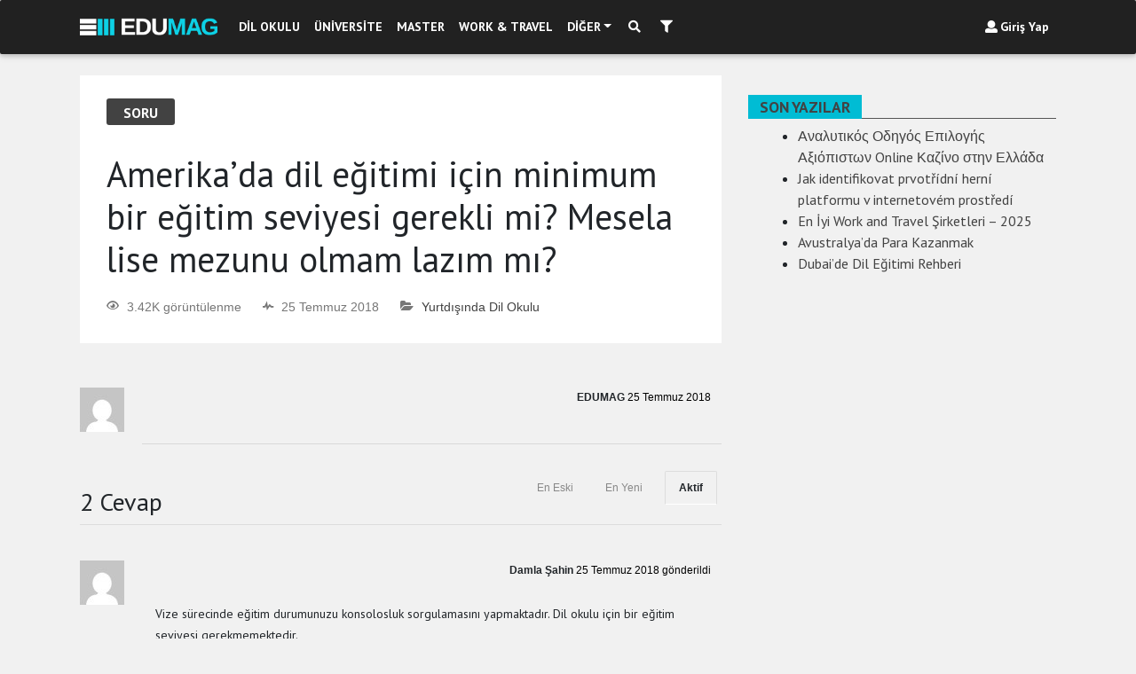

--- FILE ---
content_type: text/css
request_url: https://edumag.net/wp-content/themes/edumag/css/mdb.css
body_size: 41996
content:
.mdb-color.lighten-5{background-color:#D0D6E2 !important;}
.mdb-color.lighten-4{background-color:#B1BACE !important;}
.mdb-color.lighten-3{background-color:#929FBA !important;}
.mdb-color.lighten-2{background-color:#7283A7 !important;}
.mdb-color.lighten-1{background-color:#59698D !important;}
.mdb-color{background-color:#45526E !important;}
.mdb-color-text{color:#45526E !important;}
.mdb-color.darken-1{background-color:#3B465E !important;}
.mdb-color.darken-2{background-color:#2E3951 !important;}
.mdb-color.darken-3{background-color:#1C2A48 !important;}
.mdb-color.darken-4{background-color:#1C2331 !important;}
.red.lighten-5{background-color:#FFEBEE !important;}
.red.lighten-4{background-color:#FFCDD2 !important;}
.red.lighten-3{background-color:#EF9A9A !important;}
.red.lighten-2{background-color:#E57373 !important;}
.red.lighten-1{background-color:#EF5350 !important;}
.red{background-color:#F44336 !important;}
.red-text{color:#F44336 !important;}
.red.darken-1{background-color:#E53935 !important;}
.red.darken-2{background-color:#D32F2F !important;}
.red.darken-3{background-color:#C62828 !important;}
.red.darken-4{background-color:#B71C1C !important;}
.red.accent-1{background-color:#FF8A80 !important;}
.red.accent-2{background-color:#FF5252 !important;}
.red.accent-3{background-color:#FF1744 !important;}
.red.accent-4{background-color:#D50000 !important;}
.pink.lighten-5{background-color:#fce4ec !important;}
.pink.lighten-4{background-color:#f8bbd0 !important;}
.pink.lighten-3{background-color:#f48fb1 !important;}
.pink.lighten-2{background-color:#f06292 !important;}
.pink.lighten-1{background-color:#ec407a !important;}
.pink{background-color:#e91e63 !important;}
.pink-text{color:#e91e63 !important;}
.pink.darken-1{background-color:#d81b60 !important;}
.pink.darken-2{background-color:#c2185b !important;}
.pink.darken-3{background-color:#ad1457 !important;}
.pink.darken-4{background-color:#880e4f !important;}
.pink.accent-1{background-color:#ff80ab !important;}
.pink.accent-2{background-color:#ff4081 !important;}
.pink.accent-3{background-color:#f50057 !important;}
.pink.accent-4{background-color:#c51162 !important;}
.purple.lighten-5{background-color:#f3e5f5 !important;}
.purple.lighten-4{background-color:#e1bee7 !important;}
.purple.lighten-3{background-color:#ce93d8 !important;}
.purple.lighten-2{background-color:#ba68c8 !important;}
.purple.lighten-1{background-color:#ab47bc !important;}
.purple{background-color:#9c27b0 !important;}
.purple-text{color:#9c27b0 !important;}
.purple.darken-1{background-color:#8e24aa !important;}
.purple.darken-2{background-color:#7b1fa2 !important;}
.purple.darken-3{background-color:#6a1b9a !important;}
.purple.darken-4{background-color:#4a148c !important;}
.purple.accent-1{background-color:#ea80fc !important;}
.purple.accent-2{background-color:#e040fb !important;}
.purple.accent-3{background-color:#d500f9 !important;}
.purple.accent-4{background-color:#aa00ff !important;}
.deep-purple.lighten-5{background-color:#ede7f6 !important;}
.deep-purple.lighten-4{background-color:#d1c4e9 !important;}
.deep-purple.lighten-3{background-color:#b39ddb !important;}
.deep-purple.lighten-2{background-color:#9575cd !important;}
.deep-purple.lighten-1{background-color:#7e57c2 !important;}
.deep-purple{background-color:#673ab7 !important;}
.deep-purple-text{color:#673ab7 !important;}
.deep-purple.darken-1{background-color:#5e35b1 !important;}
.deep-purple.darken-2{background-color:#512da8 !important;}
.deep-purple.darken-3{background-color:#4527a0 !important;}
.deep-purple.darken-4{background-color:#311b92 !important;}
.deep-purple.accent-1{background-color:#b388ff !important;}
.deep-purple.accent-2{background-color:#7c4dff !important;}
.deep-purple.accent-3{background-color:#651fff !important;}
.deep-purple.accent-4{background-color:#6200ea !important;}
.indigo.lighten-5{background-color:#e8eaf6 !important;}
.indigo.lighten-4{background-color:#c5cae9 !important;}
.indigo.lighten-3{background-color:#9fa8da !important;}
.indigo.lighten-2{background-color:#7986cb !important;}
.indigo.lighten-1{background-color:#5c6bc0 !important;}
.indigo{background-color:#3f51b5 !important;}
.indigo-text{color:#3f51b5 !important;}
.indigo.darken-1{background-color:#3949ab !important;}
.indigo.darken-2{background-color:#303f9f !important;}
.indigo.darken-3{background-color:#283593 !important;}
.indigo.darken-4{background-color:#1a237e !important;}
.indigo.accent-1{background-color:#8c9eff !important;}
.indigo.accent-2{background-color:#536dfe !important;}
.indigo.accent-3{background-color:#3d5afe !important;}
.indigo.accent-4{background-color:#304ffe !important;}
.blue.lighten-5{background-color:#E3F2FD !important;}
.blue.lighten-4{background-color:#BBDEFB !important;}
.blue.lighten-3{background-color:#90CAF9 !important;}
.blue.lighten-2{background-color:#64B5F6 !important;}
.blue.lighten-1{background-color:#42A5F5 !important;}
.blue{background-color:#2196F3 !important;}
.blue-text{color:#2196F3 !important;}
.blue.darken-1{background-color:#1E88E5 !important;}
.blue.darken-2{background-color:#1976D2 !important;}
.blue.darken-3{background-color:#1565C0 !important;}
.blue.darken-4{background-color:#0D47A1 !important;}
.blue.accent-1{background-color:#82B1FF !important;}
.blue.accent-2{background-color:#448AFF !important;}
.blue.accent-3{background-color:#2979FF !important;}
.blue.accent-4{background-color:#2962FF !important;}
.light-blue.lighten-5{background-color:#e1f5fe !important;}
.light-blue.lighten-4{background-color:#b3e5fc !important;}
.light-blue.lighten-3{background-color:#81d4fa !important;}
.light-blue.lighten-2{background-color:#4fc3f7 !important;}
.light-blue.lighten-1{background-color:#29b6f6 !important;}
.light-blue{background-color:#03a9f4 !important;}
.light-blue-text{color:#03a9f4 !important;}
.light-blue.darken-1{background-color:#039be5 !important;}
.light-blue.darken-2{background-color:#0288d1 !important;}
.light-blue.darken-3{background-color:#0277bd !important;}
.light-blue.darken-4{background-color:#01579b !important;}
.light-blue.accent-1{background-color:#80d8ff !important;}
.light-blue.accent-2{background-color:#40c4ff !important;}
.light-blue.accent-3{background-color:#00b0ff !important;}
.light-blue.accent-4{background-color:#0091ea !important;}
.cyan.lighten-5{background-color:#e0f7fa !important;}
.cyan.lighten-4{background-color:#b2ebf2 !important;}
.cyan.lighten-3{background-color:#80deea !important;}
.cyan.lighten-2{background-color:#4dd0e1 !important;}
.cyan.lighten-1{background-color:#26c6da !important;}
.cyan{background-color:#00bcd4 !important;}
.cyan-text{color:#00bcd4 !important;}
.cyan.darken-1{background-color:#00acc1 !important;}
.cyan.darken-2{background-color:#0097a7 !important;}
.cyan.darken-3{background-color:#00838f !important;}
.cyan.darken-4{background-color:#006064 !important;}
.cyan.accent-1{background-color:#84ffff !important;}
.cyan.accent-2{background-color:#18ffff !important;}
.cyan.accent-3{background-color:#00e5ff !important;}
.cyan.accent-4{background-color:#00b8d4 !important;}
.teal.lighten-5{background-color:#e0f2f1 !important;}
.teal.lighten-4{background-color:#b2dfdb !important;}
.teal.lighten-3{background-color:#80cbc4 !important;}
.teal.lighten-2{background-color:#4db6ac !important;}
.teal.lighten-1{background-color:#26a69a !important;}
.teal{background-color:#009688 !important;}
.teal-text{color:#009688 !important;}
.teal.darken-1{background-color:#00897b !important;}
.teal.darken-2{background-color:#00796b !important;}
.teal.darken-3{background-color:#00695c !important;}
.teal.darken-4{background-color:#004d40 !important;}
.teal.accent-1{background-color:#a7ffeb !important;}
.teal.accent-2{background-color:#64ffda !important;}
.teal.accent-3{background-color:#1de9b6 !important;}
.teal.accent-4{background-color:#00bfa5 !important;}
.green.lighten-5{background-color:#E8F5E9 !important;}
.green.lighten-4{background-color:#C8E6C9 !important;}
.green.lighten-3{background-color:#A5D6A7 !important;}
.green.lighten-2{background-color:#81C784 !important;}
.green.lighten-1{background-color:#66BB6A !important;}
.green{background-color:#4CAF50 !important;}
.green-text{color:#4CAF50 !important;}
.green.darken-1{background-color:#43A047 !important;}
.green.darken-2{background-color:#388E3C !important;}
.green.darken-3{background-color:#2E7D32 !important;}
.green.darken-4{background-color:#1B5E20 !important;}
.green.accent-1{background-color:#B9F6CA !important;}
.green.accent-2{background-color:#69F0AE !important;}
.green.accent-3{background-color:#00E676 !important;}
.green.accent-4{background-color:#00C853 !important;}
.light-green.lighten-5{background-color:#f1f8e9 !important;}
.light-green.lighten-4{background-color:#dcedc8 !important;}
.light-green.lighten-3{background-color:#c5e1a5 !important;}
.light-green.lighten-2{background-color:#aed581 !important;}
.light-green.lighten-1{background-color:#9ccc65 !important;}
.light-green{background-color:#8bc34a !important;}
.light-green-text{color:#8bc34a !important;}
.light-green.darken-1{background-color:#7cb342 !important;}
.light-green.darken-2{background-color:#689f38 !important;}
.light-green.darken-3{background-color:#558b2f !important;}
.light-green.darken-4{background-color:#33691e !important;}
.light-green.accent-1{background-color:#ccff90 !important;}
.light-green.accent-2{background-color:#b2ff59 !important;}
.light-green.accent-3{background-color:#76ff03 !important;}
.light-green.accent-4{background-color:#64dd17 !important;}
.lime.lighten-5{background-color:#f9fbe7 !important;}
.lime.lighten-4{background-color:#f0f4c3 !important;}
.lime.lighten-3{background-color:#e6ee9c !important;}
.lime.lighten-2{background-color:#dce775 !important;}
.lime.lighten-1{background-color:#d4e157 !important;}
.lime{background-color:#cddc39 !important;}
.lime-text{color:#cddc39 !important;}
.lime.darken-1{background-color:#c0ca33 !important;}
.lime.darken-2{background-color:#afb42b !important;}
.lime.darken-3{background-color:#9e9d24 !important;}
.lime.darken-4{background-color:#827717 !important;}
.lime.accent-1{background-color:#f4ff81 !important;}
.lime.accent-2{background-color:#eeff41 !important;}
.lime.accent-3{background-color:#c6ff00 !important;}
.lime.accent-4{background-color:#aeea00 !important;}
.yellow.lighten-5{background-color:#fffde7 !important;}
.yellow.lighten-4{background-color:#fff9c4 !important;}
.yellow.lighten-3{background-color:#fff59d !important;}
.yellow.lighten-2{background-color:#fff176 !important;}
.yellow.lighten-1{background-color:#ffee58 !important;}
.yellow{background-color:#ffeb3b !important;}
.yellow-text{color:#ffeb3b !important;}
.yellow.darken-1{background-color:#fdd835 !important;}
.yellow.darken-2{background-color:#fbc02d !important;}
.yellow.darken-3{background-color:#f9a825 !important;}
.yellow.darken-4{background-color:#f57f17 !important;}
.yellow.accent-1{background-color:#ffff8d !important;}
.yellow.accent-2{background-color:#ffff00 !important;}
.yellow.accent-3{background-color:#ffea00 !important;}
.yellow.accent-4{background-color:#ffd600 !important;}
.amber.lighten-5{background-color:#fff8e1 !important;}
.amber.lighten-4{background-color:#ffecb3 !important;}
.amber.lighten-3{background-color:#ffe082 !important;}
.amber.lighten-2{background-color:#ffd54f !important;}
.amber.lighten-1{background-color:#ffca28 !important;}
.amber{background-color:#ffc107 !important;}
.amber-text{color:#ffc107 !important;}
.amber.darken-1{background-color:#ffb300 !important;}
.amber.darken-2{background-color:#ffa000 !important;}
.amber.darken-3{background-color:#ff8f00 !important;}
.amber.darken-4{background-color:#ff6f00 !important;}
.amber.accent-1{background-color:#ffe57f !important;}
.amber.accent-2{background-color:#ffd740 !important;}
.amber.accent-3{background-color:#ffc400 !important;}
.amber.accent-4{background-color:#ffab00 !important;}
.orange.lighten-5{background-color:#fff3e0 !important;}
.orange.lighten-4{background-color:#ffe0b2 !important;}
.orange.lighten-3{background-color:#ffcc80 !important;}
.orange.lighten-2{background-color:#ffb74d !important;}
.orange.lighten-1{background-color:#ffa726 !important;}
.orange{background-color:#ff9800 !important;}
.orange-text{color:#ff9800 !important;}
.orange.darken-1{background-color:#fb8c00 !important;}
.orange.darken-2{background-color:#f57c00 !important;}
.orange.darken-3{background-color:#ef6c00 !important;}
.orange.darken-4{background-color:#e65100 !important;}
.orange.accent-1{background-color:#ffd180 !important;}
.orange.accent-2{background-color:#ffab40 !important;}
.orange.accent-3{background-color:#ff9100 !important;}
.orange.accent-4{background-color:#ff6d00 !important;}
.deep-orange.lighten-5{background-color:#fbe9e7 !important;}
.deep-orange.lighten-4{background-color:#ffccbc !important;}
.deep-orange.lighten-3{background-color:#ffab91 !important;}
.deep-orange.lighten-2{background-color:#ff8a65 !important;}
.deep-orange.lighten-1{background-color:#ff7043 !important;}
.deep-orange{background-color:#ff5722 !important;}
.deep-orange-text{color:#ff5722 !important;}
.deep-orange.darken-1{background-color:#f4511e !important;}
.deep-orange.darken-2{background-color:#e64a19 !important;}
.deep-orange.darken-3{background-color:#d84315 !important;}
.deep-orange.darken-4{background-color:#bf360c !important;}
.deep-orange.accent-1{background-color:#ff9e80 !important;}
.deep-orange.accent-2{background-color:#ff6e40 !important;}
.deep-orange.accent-3{background-color:#ff3d00 !important;}
.deep-orange.accent-4{background-color:#dd2c00 !important;}
.brown.lighten-5{background-color:#efebe9 !important;}
.brown.lighten-4{background-color:#d7ccc8 !important;}
.brown.lighten-3{background-color:#bcaaa4 !important;}
.brown.lighten-2{background-color:#a1887f !important;}
.brown.lighten-1{background-color:#8d6e63 !important;}
.brown{background-color:#795548 !important;}
.brown-text{color:#795548 !important;}
.brown.darken-1{background-color:#6d4c41 !important;}
.brown.darken-2{background-color:#5d4037 !important;}
.brown.darken-3{background-color:#4e342e !important;}
.brown.darken-4{background-color:#3e2723 !important;}
.blue-grey.lighten-5{background-color:#eceff1 !important;}
.blue-grey.lighten-4{background-color:#cfd8dc !important;}
.blue-grey.lighten-3{background-color:#b0bec5 !important;}
.blue-grey.lighten-2{background-color:#90a4ae !important;}
.blue-grey.lighten-1{background-color:#78909c !important;}
.blue-grey{background-color:#607d8b !important;}
.blue-grey-text{color:#607d8b !important;}
.blue-grey.darken-1{background-color:#546e7a !important;}
.blue-grey.darken-2{background-color:#455a64 !important;}
.blue-grey.darken-3{background-color:#37474f !important;}
.blue-grey.darken-4{background-color:#263238 !important;}
.grey.lighten-5{background-color:#fafafa !important;}
.grey.lighten-4{background-color:#f5f5f5 !important;}
.grey.lighten-3{background-color:#eeeeee !important;}
.grey.lighten-2{background-color:#e0e0e0 !important;}
.grey.lighten-1{background-color:#bdbdbd !important;}
.grey{background-color:#9e9e9e !important;}
.grey-text{color:#9e9e9e !important;}
.grey.darken-1{background-color:#757575 !important;}
.grey.darken-2{background-color:#616161 !important;}
.grey.darken-3{background-color:#424242 !important;}
.grey.darken-4{background-color:#212121 !important;}
.shades.black, .card .shades.card-review, .shades.picker__list-item:hover{background-color:#424242 !important;}
.shades.white, .card .shades.card-reveal, .card-wrapper .shades.face, .testimonial-card .shades.avatar, .carousel-thumbnails .carousel-indicators .shades.active, .shades.picker__list-item, .picker__box .picker__header .shades.picker__select--month.browser-default, .picker__box .picker__header .shades.picker__select--year.browser-default{background-color:#FFFFFF !important;}
.shades.transparent{background-color:transparent !important;}
.black, .card .card-review, .picker__list-item:hover{background-color:#424242 !important;}
.black-text, .btn-link, .card .activator, .card-wrapper .face .content .rotate-btn, .toast-close-button:hover,
.toast-close-button:focus{color:#424242 !important;}
.white, .card .card-reveal, .card-wrapper .face, .testimonial-card .avatar, .carousel-thumbnails .carousel-indicators .active, .picker__list-item, .picker__box .picker__header .picker__select--month.browser-default, .picker__box .picker__header .picker__select--year.browser-default{background-color:#FFFFFF !important;}
.white-text, .btn, .colorful-side-nav p, .colorful-side-nav .collapsible a, .colorful-side-nav .social a, .stylish-side-nav p, .stylish-side-nav .collapsible a, .stylish-side-nav .social a, .dark-side-nav p, .dark-side-nav .collapsible a, .dark-side-nav .social a, .card.card-dark .activator, .card.card-dark .card-body, .card.card-dark .card-body a, .card.card-cascade .view.gradient-card-header, .dropdown .dropdown-menu .dropdown-item:hover, .dropdown .dropdown-menu .dropdown-item:active, .side-nav, .side-nav .search-form .form-control, .toast-message a,
.toast-message label, .toast-close-button, #toast-container > div, .picker__list-item--selected,
.picker__list-item--selected:hover,
.picker--focused .picker__list-item--selected, .picker--time .picker__button--clear:hover, .picker--time .picker__button--clear:focus, .picker--time .picker__button--clear:hover:before, .picker--time .picker__button--clear:focus:before, .picker__date-display, .picker__date-display .clockpicker-display .clockpicker-display-column .clockpicker-span-hours.text-primary, .picker__date-display .clockpicker-display .clockpicker-display-column .clockpicker-span-minutes.text-primary, .picker__date-display .clockpicker-display .clockpicker-display-column #click-am.text-primary, .picker__date-display .clockpicker-display .clockpicker-display-column #click-pm.text-primary, .clockpicker-display .clockpicker-display-column .clockpicker-span-hours.text-primary, .clockpicker-display .clockpicker-display-column .clockpicker-span-minutes.text-primary, .clockpicker-display .clockpicker-display-column #click-am.text-primary, .clockpicker-display .clockpicker-display-column #click-pm.text-primary, .darktheme .picker__box .picker__date-display .clockpicker-display, .darktheme .picker__box .picker__date-display .clockpicker-display .clockpicker-span-am-pm, .darktheme .picker__box .picker__calendar-container .clockpicker-plate .clockpicker-tick, .darktheme .picker__box .picker__footer button, .picker__box .picker__header .picker__date-display, .picker__box .picker__table .picker__day--outfocus, .picker__box .picker__table .picker__day--selected,
.picker__box .picker__table .picker__day--selected:hover,
.picker__box .picker__table .picker--focused, section .contact{color:#FFFFFF !important;}
.transparent{background-color:transparent !important;}
.transparent-text{color:transparent !important;}
.light-blue-text{color:#82B1FF !important;}
.dark-grey-text{color:#4f4f4f !important;}
.danger-color, .stepper li.warning a .circle, .toast-error{background-color:#ff3547 !important;}
.danger-color-dark{background-color:#CC0000 !important;}
.warning-color, .toast-warning{background-color:#ffbb33 !important;}
.warning-color-dark{background-color:#FF8800 !important;}
.success-color, .toast-success{background-color:#00C851 !important;}
.success-color-dark{background-color:#007E33 !important;}
.info-color, .toast-info{background-color:#33b5e5 !important;}
.info-color-dark{background-color:#0099CC !important;}
.default-color{background-color:#2BBBAD !important;}
.default-color-dark{background-color:#00695c !important;}
.primary-color, .stepper li.active a .circle, .stepper li.completed a .circle{background-color:#00b8d4 !important;}
.primary-color-dark{background-color:#0d47a1 !important;}
.secondary-color{background-color:#aa66cc !important;}
.secondary-color-dark{background-color:#9933CC !important;}
.elegant-color{background-color:#2E2E2E !important;}
.elegant-color-dark{background-color:#212121 !important;}
.stylish-color{background-color:#4B515D !important;}
.stylish-color-dark{background-color:#3E4551 !important;}
.special-color{background-color:#37474F !important;}
.special-color-dark{background-color:#263238 !important;}
.unique-color{background-color:#3F729B !important;}
.unique-color-dark{background-color:#1C2331 !important;}
.mdb-color{background-color:#45526E !important;}
.rgba-blue-light{background-color:rgba(3, 169, 244, 0.3) !important;}
.rgba-red-light{background-color:rgba(244, 67, 54, 0.3) !important;}
.rgba-pink-light{background-color:rgba(233, 30, 99, 0.3) !important;}
.rgba-purple-light{background-color:rgba(156, 39, 176, 0.3) !important;}
.rgba-indigo-light{background-color:rgba(63, 81, 181, 0.3) !important;}
.rgba-cyan-light{background-color:rgba(0, 188, 212, 0.3) !important;}
.rgba-teal-light{background-color:rgba(0, 150, 136, 0.3) !important;}
.rgba-green-light{background-color:rgba(76, 175, 80, 0.3) !important;}
.rgba-lime-light{background-color:rgba(205, 220, 57, 0.3) !important;}
.rgba-yellow-light{background-color:rgba(255, 235, 59, 0.3) !important;}
.rgba-orange-light{background-color:rgba(255, 152, 0, 0.3) !important;}
.rgba-brown-light{background-color:rgba(121, 85, 72, 0.3) !important;}
.rgba-grey-light{background-color:rgba(158, 158, 158, 0.3) !important;}
.rgba-bluegrey-light{background-color:rgba(96, 125, 139, 0.3) !important;}
.rgba-black-light{background-color:rgba(0, 0, 0, 0.3) !important;}
.rgba-stylish-light{background-color:rgba(62, 69, 81, 0.3) !important;}
.rgba-white-light{background-color:rgba(255, 255, 255, 0.3) !important;}
.rgba-blue-strong{background-color:rgba(3, 169, 244, 0.7) !important;}
.rgba-red-strong{background-color:rgba(244, 67, 54, 0.7) !important;}
.rgba-pink-strong{background-color:rgba(233, 30, 99, 0.7) !important;}
.rgba-purple-strong{background-color:rgba(156, 39, 176, 0.7) !important;}
.rgba-indigo-strong{background-color:rgba(63, 81, 181, 0.7) !important;}
.rgba-cyan-strong{background-color:rgba(0, 188, 212, 0.7) !important;}
.rgba-teal-strong{background-color:rgba(0, 150, 136, 0.7) !important;}
.rgba-green-strong{background-color:rgba(76, 175, 80, 0.7) !important;}
.rgba-lime-strong{background-color:rgba(205, 220, 57, 0.7) !important;}
.rgba-yellow-strong{background-color:rgba(255, 235, 59, 0.7) !important;}
.rgba-orange-strong{background-color:rgba(255, 152, 0, 0.7) !important;}
.rgba-brown-strong{background-color:rgba(121, 85, 72, 0.7) !important;}
.rgba-grey-strong{background-color:rgba(158, 158, 158, 0.7) !important;}
.rgba-bluegrey-strong{background-color:rgba(96, 125, 139, 0.7) !important;}
.rgba-black-strong{background-color:rgba(0, 0, 0, 0.7) !important;}
.rgba-stylish-strong{background-color:rgba(62, 69, 81, 0.7) !important;}
.rgba-white-strong{background-color:rgba(255, 255, 255, 0.7) !important;}
.rgba-blue-slight{background-color:rgba(3, 169, 244, 0.1) !important;}
.rgba-red-slight{background-color:rgba(244, 67, 54, 0.1) !important;}
.rgba-pink-slight{background-color:rgba(233, 30, 99, 0.1) !important;}
.rgba-purple-slight{background-color:rgba(156, 39, 176, 0.1) !important;}
.rgba-indigo-slight{background-color:rgba(63, 81, 181, 0.1) !important;}
.rgba-cyan-slight{background-color:rgba(0, 188, 212, 0.1) !important;}
.rgba-teal-slight{background-color:rgba(0, 150, 136, 0.1) !important;}
.rgba-green-slight{background-color:rgba(76, 175, 80, 0.1) !important;}
.rgba-lime-slight{background-color:rgba(205, 220, 57, 0.1) !important;}
.rgba-yellow-slight{background-color:rgba(255, 235, 59, 0.1) !important;}
.rgba-orange-slight{background-color:rgba(255, 152, 0, 0.1) !important;}
.rgba-brown-slight{background-color:rgba(121, 85, 72, 0.1) !important;}
.rgba-grey-slight{background-color:rgba(158, 158, 158, 0.1) !important;}
.rgba-bluegrey-slight{background-color:rgba(96, 125, 139, 0.1) !important;}
.rgba-black-slight{background-color:rgba(0, 0, 0, 0.1) !important;}
.rgba-stylish-slight{background-color:rgba(62, 69, 81, 0.1) !important;}
.rgba-white-slight{background-color:rgba(255, 255, 255, 0.1) !important;}
.bg-primary{background-color:#00b8d4 !important;}
.bg-danger{background-color:#ff3547 !important;}
.bg-warning{background-color:#FF8800 !important;}
.bg-success{background-color:#00C851 !important;}
.bg-info{background-color:#33b5e5 !important;}
.bg-default{background-color:#2BBBAD !important;}
.bg-secondary{background-color:#aa66cc !important;}
.bg-elegant{background-color:#2E2E2E !important;}
.bg-unique{background-color:#880e4f !important;}
.bg-dark-green{background-color:#388E3C !important;}
.bg-mdb-color{background-color:#59698D !important;}
.bg-red{background-color:#D32F2F !important;}
.bg-pink{background-color:#ec407a !important;}
.bg-purple{background-color:#8e24aa !important;}
.bg-deep-purple{background-color:#512da8 !important;}
.bg-indigo{background-color:#3f51b5 !important;}
.bg-blue{background-color:#1976D2 !important;}
.bg-light-blue{background-color:#82B1FF !important;}
.bg-cyan{background-color:#00bcd4 !important;}
.bg-teal{background-color:#00796b !important;}
.bg-green{background-color:#388E3C !important;}
.bg-light-green{background-color:#8bc34a !important;}
.bg-lime{background-color:#afb42b !important;}
.bg-yellow{background-color:#fbc02d !important;}
.bg-amber{background-color:#ffa000 !important;}
.bg-orange{background-color:#f57c00 !important;}
.bg-deep-orange{background-color:#ff7043 !important;}
.bg-brown{background-color:#795548 !important;}
.bg-grey{background-color:#616161 !important;}
.bg-blue-grey{background-color:#78909c !important;}
.bg-white{background-color:#fff !important;}
.bg-black{background-color:#424242 !important;}
.zolkusowy-gradient{background:#00ff90;background:-webkit-linear-gradient(top, #00ff90 0%, #59ffdd 47%, #ffff00 100%);background:-webkit-gradient(linear, left top, left bottom, from(#00ff90), color-stop(47%, #59ffdd), to(#ffff00));background:linear-gradient(to bottom, #00ff90 0%, #59ffdd 47%, #ffff00 100%);}
.z-depth-0, .modal-dialog.cascading-modal.modal-avatar .modal-header, .card.card-cascade.wider, .colorful-select .dropdown-content li.disabled.active span, .colorful-select .dropdown-content li:disabled.active span, .colorful-select .dropdown-content li.optgroup.active span, .colorful-select .dropdown-content li.disabled a:hover, .colorful-select .dropdown-content li.disabled span:hover, .colorful-select .dropdown-content li:disabled a:hover, .colorful-select .dropdown-content li:disabled span:hover, .colorful-select .dropdown-content li.optgroup a:hover, .colorful-select .dropdown-content li.optgroup span:hover{-webkit-box-shadow:none !important;box-shadow:none !important;}
.z-depth-1, .jumbotron,
.navbar,
.badge,
.btn, .card:not([class*="card-outline-"]), .pagination .active .page-link, .modal-dialog.cascading-modal .modal-c-tabs .nav-tabs, .modal-dialog.modal-notify .modal-header, .social-list, .counter, .md-pills .nav-link.active, .card.card-cascade.wider .card-body, .card-wrapper .front,
.card-wrapper .back, .dropdown-content, .side-nav, .section-blog-fw .view, #toast-container > div, .pricing-card .price .version{-webkit-box-shadow:0 2px 5px 0 rgba(0, 0, 0, 0.16), 0 2px 10px 0 rgba(0, 0, 0, 0.12);box-shadow:0 2px 5px 0 rgba(0, 0, 0, 0.16), 0 2px 10px 0 rgba(0, 0, 0, 0.12);}
.z-depth-1-half, .btn:hover, .btn:active, .btn:focus, .modal-dialog .modal-content, .modal-dialog.cascading-modal .modal-header, ul.instagram-photos li img, .media .media-left img, .card.card-cascade.wider.reverse .card-body, .card.card-cascade.card-avatar img, .dropdown .dropdown-menu .dropdown-item:hover, .dropdown .dropdown-menu .dropdown-item:active, .colorful-select .dropdown-content li.active span, .comments-list .badge,
.reply-form .badge, .btn-floating.btn-flat.active, .picker__box .picker__table .picker__day--selected,
.picker__box .picker__table .picker__day--selected:hover,
.picker__box .picker__table .picker--focused, .pricing-card .header, .form-header{-webkit-box-shadow:0 5px 11px 0 rgba(0, 0, 0, 0.18), 0 4px 15px 0 rgba(0, 0, 0, 0.15);box-shadow:0 5px 11px 0 rgba(0, 0, 0, 0.18), 0 4px 15px 0 rgba(0, 0, 0, 0.15);}
.z-depth-2, .modal-dialog.cascading-modal.modal-avatar .modal-header img, .card.card-cascade .view, .card-overlay, .colorful-select .dropdown-content li a:hover, .colorful-select .dropdown-content li span:hover, .comments-list img,
.reply-form img, .testimonial-carousel .testimonial .avatar img{-webkit-box-shadow:0 8px 17px 0 rgba(0, 0, 0, 0.2), 0 6px 20px 0 rgba(0, 0, 0, 0.19);box-shadow:0 8px 17px 0 rgba(0, 0, 0, 0.2), 0 6px 20px 0 rgba(0, 0, 0, 0.19);}
.z-depth-3{-webkit-box-shadow:0 12px 15px 0 rgba(0, 0, 0, 0.24), 0 17px 50px 0 rgba(0, 0, 0, 0.19);box-shadow:0 12px 15px 0 rgba(0, 0, 0, 0.24), 0 17px 50px 0 rgba(0, 0, 0, 0.19);}
.z-depth-4{-webkit-box-shadow:0 16px 28px 0 rgba(0, 0, 0, 0.22), 0 25px 55px 0 rgba(0, 0, 0, 0.21);box-shadow:0 16px 28px 0 rgba(0, 0, 0, 0.22), 0 25px 55px 0 rgba(0, 0, 0, 0.21);}
.z-depth-5{-webkit-box-shadow:0 27px 24px 0 rgba(0, 0, 0, 0.2), 0 40px 77px 0 rgba(0, 0, 0, 0.22);box-shadow:0 27px 24px 0 rgba(0, 0, 0, 0.2), 0 40px 77px 0 rgba(0, 0, 0, 0.22);}
.hoverable{-webkit-transition:-webkit-box-shadow 0.55s;transition:-webkit-box-shadow 0.55s;transition:box-shadow 0.55s;transition:box-shadow 0.55s, -webkit-box-shadow 0.55s;-webkit-box-shadow:0;box-shadow:0;}
.hoverable:hover{-webkit-transition:-webkit-box-shadow 0.45s;transition:-webkit-box-shadow 0.45s;transition:box-shadow 0.45s;transition:box-shadow 0.45s, -webkit-box-shadow 0.45s;-webkit-box-shadow:0 8px 17px 0 rgba(0, 0, 0, 0.2), 0 6px 20px 0 rgba(0, 0, 0, 0.19);box-shadow:0 8px 17px 0 rgba(0, 0, 0, 0.2), 0 6px 20px 0 rgba(0, 0, 0, 0.19);}
a{color:#424242;text-decoration:none;cursor:pointer;-webkit-tap-highlight-color:transparent;}
a:hover, a:focus{text-decoration:none;}
a:not([href]):not([tabindex]), a:not([href]):not([tabindex]):focus, a:not([href]):not([tabindex]):hover{color:inherit;text-decoration:none;}
.disabled{cursor:not-allowed !important;}
.list-group .list-group-item,
.jumbotron,
.author-box,
.navbar-toggler,
.navbar,
.badge{border-radius:2px;}
.flex-center ul, .card-overlay ul, .section.team-section .avatar ul, .testimonial-carousel .testimonial .avatar ul, .card .card-circle ul{list-style-type:none;padding:0;}
.media .avatar-sm{width:56px;border-radius:50%;}
.animated{-webkit-animation-duration:1s;animation-duration:1s;-webkit-animation-fill-mode:both;animation-fill-mode:both;}
.animated.infinite{-webkit-animation-iteration-count:infinite;animation-iteration-count:infinite;}
.animated.hinge{-webkit-animation-duration:2s;animation-duration:2s;}
.animated.flipOutX,
.animated.flipOutY,
.animated.bounceIn,
.animated.bounceOut{-webkit-animation-duration:.75s;animation-duration:.75s;}
@-webkit-keyframes bounce{from, 20%, 53%, 80%, to{-webkit-animation-timing-function:cubic-bezier(0.215, 0.61, 0.355, 1);animation-timing-function:cubic-bezier(0.215, 0.61, 0.355, 1);-webkit-transform:translate3d(0, 0, 0);transform:translate3d(0, 0, 0);}
40%, 43%{-webkit-animation-timing-function:cubic-bezier(0.755, 0.05, 0.855, 0.06);animation-timing-function:cubic-bezier(0.755, 0.05, 0.855, 0.06);-webkit-transform:translate3d(0, -30px, 0);transform:translate3d(0, -30px, 0);}
70%{-webkit-animation-timing-function:cubic-bezier(0.755, 0.05, 0.855, 0.06);animation-timing-function:cubic-bezier(0.755, 0.05, 0.855, 0.06);-webkit-transform:translate3d(0, -15px, 0);transform:translate3d(0, -15px, 0);}
90%{-webkit-transform:translate3d(0, -4px, 0);transform:translate3d(0, -4px, 0);}
}
@keyframes bounce{from, 20%, 53%, 80%, to{-webkit-animation-timing-function:cubic-bezier(0.215, 0.61, 0.355, 1);animation-timing-function:cubic-bezier(0.215, 0.61, 0.355, 1);-webkit-transform:translate3d(0, 0, 0);transform:translate3d(0, 0, 0);}
40%, 43%{-webkit-animation-timing-function:cubic-bezier(0.755, 0.05, 0.855, 0.06);animation-timing-function:cubic-bezier(0.755, 0.05, 0.855, 0.06);-webkit-transform:translate3d(0, -30px, 0);transform:translate3d(0, -30px, 0);}
70%{-webkit-animation-timing-function:cubic-bezier(0.755, 0.05, 0.855, 0.06);animation-timing-function:cubic-bezier(0.755, 0.05, 0.855, 0.06);-webkit-transform:translate3d(0, -15px, 0);transform:translate3d(0, -15px, 0);}
90%{-webkit-transform:translate3d(0, -4px, 0);transform:translate3d(0, -4px, 0);}
}
.bounce{-webkit-animation-name:bounce;animation-name:bounce;-webkit-transform-origin:center bottom;-ms-transform-origin:center bottom;transform-origin:center bottom;}
@-webkit-keyframes flash{from, 50%, to{opacity:1;}
25%, 75%{opacity:0;}
}
@keyframes flash{from, 50%, to{opacity:1;}
25%, 75%{opacity:0;}
}
.flash{-webkit-animation-name:flash;animation-name:flash;}
@-webkit-keyframes pulse{from{-webkit-transform:scale3d(1, 1, 1);transform:scale3d(1, 1, 1);}
50%{-webkit-transform:scale3d(1.05, 1.05, 1.05);transform:scale3d(1.05, 1.05, 1.05);}
to{-webkit-transform:scale3d(1, 1, 1);transform:scale3d(1, 1, 1);}
}
@keyframes pulse{from{-webkit-transform:scale3d(1, 1, 1);transform:scale3d(1, 1, 1);}
50%{-webkit-transform:scale3d(1.05, 1.05, 1.05);transform:scale3d(1.05, 1.05, 1.05);}
to{-webkit-transform:scale3d(1, 1, 1);transform:scale3d(1, 1, 1);}
}
.pulse{-webkit-animation-name:pulse;animation-name:pulse;}
@-webkit-keyframes rubberBand{from{-webkit-transform:scale3d(1, 1, 1);transform:scale3d(1, 1, 1);}
30%{-webkit-transform:scale3d(1.25, 0.75, 1);transform:scale3d(1.25, 0.75, 1);}
40%{-webkit-transform:scale3d(0.75, 1.25, 1);transform:scale3d(0.75, 1.25, 1);}
50%{-webkit-transform:scale3d(1.15, 0.85, 1);transform:scale3d(1.15, 0.85, 1);}
65%{-webkit-transform:scale3d(0.95, 1.05, 1);transform:scale3d(0.95, 1.05, 1);}
75%{-webkit-transform:scale3d(1.05, 0.95, 1);transform:scale3d(1.05, 0.95, 1);}
to{-webkit-transform:scale3d(1, 1, 1);transform:scale3d(1, 1, 1);}
}
@keyframes rubberBand{from{-webkit-transform:scale3d(1, 1, 1);transform:scale3d(1, 1, 1);}
30%{-webkit-transform:scale3d(1.25, 0.75, 1);transform:scale3d(1.25, 0.75, 1);}
40%{-webkit-transform:scale3d(0.75, 1.25, 1);transform:scale3d(0.75, 1.25, 1);}
50%{-webkit-transform:scale3d(1.15, 0.85, 1);transform:scale3d(1.15, 0.85, 1);}
65%{-webkit-transform:scale3d(0.95, 1.05, 1);transform:scale3d(0.95, 1.05, 1);}
75%{-webkit-transform:scale3d(1.05, 0.95, 1);transform:scale3d(1.05, 0.95, 1);}
to{-webkit-transform:scale3d(1, 1, 1);transform:scale3d(1, 1, 1);}
}
.rubberBand{-webkit-animation-name:rubberBand;animation-name:rubberBand;}
@-webkit-keyframes shake{from, to{-webkit-transform:translate3d(0, 0, 0);transform:translate3d(0, 0, 0);}
10%, 30%, 50%, 70%, 90%{-webkit-transform:translate3d(-10px, 0, 0);transform:translate3d(-10px, 0, 0);}
20%, 40%, 60%, 80%{-webkit-transform:translate3d(10px, 0, 0);transform:translate3d(10px, 0, 0);}
}
@keyframes shake{from, to{-webkit-transform:translate3d(0, 0, 0);transform:translate3d(0, 0, 0);}
10%, 30%, 50%, 70%, 90%{-webkit-transform:translate3d(-10px, 0, 0);transform:translate3d(-10px, 0, 0);}
20%, 40%, 60%, 80%{-webkit-transform:translate3d(10px, 0, 0);transform:translate3d(10px, 0, 0);}
}
.shake{-webkit-animation-name:shake;animation-name:shake;}
@-webkit-keyframes headShake{0%{-webkit-transform:translateX(0);transform:translateX(0);}
6.5%{-webkit-transform:translateX(-6px) rotateY(-9deg);transform:translateX(-6px) rotateY(-9deg);}
18.5%{-webkit-transform:translateX(5px) rotateY(7deg);transform:translateX(5px) rotateY(7deg);}
31.5%{-webkit-transform:translateX(-3px) rotateY(-5deg);transform:translateX(-3px) rotateY(-5deg);}
43.5%{-webkit-transform:translateX(2px) rotateY(3deg);transform:translateX(2px) rotateY(3deg);}
50%{-webkit-transform:translateX(0);transform:translateX(0);}
}
@keyframes headShake{0%{-webkit-transform:translateX(0);transform:translateX(0);}
6.5%{-webkit-transform:translateX(-6px) rotateY(-9deg);transform:translateX(-6px) rotateY(-9deg);}
18.5%{-webkit-transform:translateX(5px) rotateY(7deg);transform:translateX(5px) rotateY(7deg);}
31.5%{-webkit-transform:translateX(-3px) rotateY(-5deg);transform:translateX(-3px) rotateY(-5deg);}
43.5%{-webkit-transform:translateX(2px) rotateY(3deg);transform:translateX(2px) rotateY(3deg);}
50%{-webkit-transform:translateX(0);transform:translateX(0);}
}
.headShake{-webkit-animation-timing-function:ease-in-out;animation-timing-function:ease-in-out;-webkit-animation-name:headShake;animation-name:headShake;}
@-webkit-keyframes swing{20%{-webkit-transform:rotate3d(0, 0, 1, 15deg);transform:rotate3d(0, 0, 1, 15deg);}
40%{-webkit-transform:rotate3d(0, 0, 1, -10deg);transform:rotate3d(0, 0, 1, -10deg);}
60%{-webkit-transform:rotate3d(0, 0, 1, 5deg);transform:rotate3d(0, 0, 1, 5deg);}
80%{-webkit-transform:rotate3d(0, 0, 1, -5deg);transform:rotate3d(0, 0, 1, -5deg);}
to{-webkit-transform:rotate3d(0, 0, 1, 0deg);transform:rotate3d(0, 0, 1, 0deg);}
}
@keyframes swing{20%{-webkit-transform:rotate3d(0, 0, 1, 15deg);transform:rotate3d(0, 0, 1, 15deg);}
40%{-webkit-transform:rotate3d(0, 0, 1, -10deg);transform:rotate3d(0, 0, 1, -10deg);}
60%{-webkit-transform:rotate3d(0, 0, 1, 5deg);transform:rotate3d(0, 0, 1, 5deg);}
80%{-webkit-transform:rotate3d(0, 0, 1, -5deg);transform:rotate3d(0, 0, 1, -5deg);}
to{-webkit-transform:rotate3d(0, 0, 1, 0deg);transform:rotate3d(0, 0, 1, 0deg);}
}
.swing{-webkit-transform-origin:top center;-ms-transform-origin:top center;transform-origin:top center;-webkit-animation-name:swing;animation-name:swing;}
@-webkit-keyframes tada{from{-webkit-transform:scale3d(1, 1, 1);transform:scale3d(1, 1, 1);}
10%, 20%{-webkit-transform:scale3d(0.9, 0.9, 0.9) rotate3d(0, 0, 1, -3deg);transform:scale3d(0.9, 0.9, 0.9) rotate3d(0, 0, 1, -3deg);}
30%, 50%, 70%, 90%{-webkit-transform:scale3d(1.1, 1.1, 1.1) rotate3d(0, 0, 1, 3deg);transform:scale3d(1.1, 1.1, 1.1) rotate3d(0, 0, 1, 3deg);}
40%, 60%, 80%{-webkit-transform:scale3d(1.1, 1.1, 1.1) rotate3d(0, 0, 1, -3deg);transform:scale3d(1.1, 1.1, 1.1) rotate3d(0, 0, 1, -3deg);}
to{-webkit-transform:scale3d(1, 1, 1);transform:scale3d(1, 1, 1);}
}
@keyframes tada{from{-webkit-transform:scale3d(1, 1, 1);transform:scale3d(1, 1, 1);}
10%, 20%{-webkit-transform:scale3d(0.9, 0.9, 0.9) rotate3d(0, 0, 1, -3deg);transform:scale3d(0.9, 0.9, 0.9) rotate3d(0, 0, 1, -3deg);}
30%, 50%, 70%, 90%{-webkit-transform:scale3d(1.1, 1.1, 1.1) rotate3d(0, 0, 1, 3deg);transform:scale3d(1.1, 1.1, 1.1) rotate3d(0, 0, 1, 3deg);}
40%, 60%, 80%{-webkit-transform:scale3d(1.1, 1.1, 1.1) rotate3d(0, 0, 1, -3deg);transform:scale3d(1.1, 1.1, 1.1) rotate3d(0, 0, 1, -3deg);}
to{-webkit-transform:scale3d(1, 1, 1);transform:scale3d(1, 1, 1);}
}
.tada{-webkit-animation-name:tada;animation-name:tada;}
@-webkit-keyframes wobble{from{-webkit-transform:none;transform:none;}
15%{-webkit-transform:translate3d(-25%, 0, 0) rotate3d(0, 0, 1, -5deg);transform:translate3d(-25%, 0, 0) rotate3d(0, 0, 1, -5deg);}
30%{-webkit-transform:translate3d(20%, 0, 0) rotate3d(0, 0, 1, 3deg);transform:translate3d(20%, 0, 0) rotate3d(0, 0, 1, 3deg);}
45%{-webkit-transform:translate3d(-15%, 0, 0) rotate3d(0, 0, 1, -3deg);transform:translate3d(-15%, 0, 0) rotate3d(0, 0, 1, -3deg);}
60%{-webkit-transform:translate3d(10%, 0, 0) rotate3d(0, 0, 1, 2deg);transform:translate3d(10%, 0, 0) rotate3d(0, 0, 1, 2deg);}
75%{-webkit-transform:translate3d(-5%, 0, 0) rotate3d(0, 0, 1, -1deg);transform:translate3d(-5%, 0, 0) rotate3d(0, 0, 1, -1deg);}
to{-webkit-transform:none;transform:none;}
}
@keyframes wobble{from{-webkit-transform:none;transform:none;}
15%{-webkit-transform:translate3d(-25%, 0, 0) rotate3d(0, 0, 1, -5deg);transform:translate3d(-25%, 0, 0) rotate3d(0, 0, 1, -5deg);}
30%{-webkit-transform:translate3d(20%, 0, 0) rotate3d(0, 0, 1, 3deg);transform:translate3d(20%, 0, 0) rotate3d(0, 0, 1, 3deg);}
45%{-webkit-transform:translate3d(-15%, 0, 0) rotate3d(0, 0, 1, -3deg);transform:translate3d(-15%, 0, 0) rotate3d(0, 0, 1, -3deg);}
60%{-webkit-transform:translate3d(10%, 0, 0) rotate3d(0, 0, 1, 2deg);transform:translate3d(10%, 0, 0) rotate3d(0, 0, 1, 2deg);}
75%{-webkit-transform:translate3d(-5%, 0, 0) rotate3d(0, 0, 1, -1deg);transform:translate3d(-5%, 0, 0) rotate3d(0, 0, 1, -1deg);}
to{-webkit-transform:none;transform:none;}
}
.wobble{-webkit-animation-name:wobble;animation-name:wobble;}
@-webkit-keyframes jello{from, 11.1%, to{-webkit-transform:none;transform:none;}
22.2%{-webkit-transform:skewX(-12.5deg) skewY(-12.5deg);transform:skewX(-12.5deg) skewY(-12.5deg);}
33.3%{-webkit-transform:skewX(6.25deg) skewY(6.25deg);transform:skewX(6.25deg) skewY(6.25deg);}
44.4%{-webkit-transform:skewX(-3.125deg) skewY(-3.125deg);transform:skewX(-3.125deg) skewY(-3.125deg);}
55.5%{-webkit-transform:skewX(1.5625deg) skewY(1.5625deg);transform:skewX(1.5625deg) skewY(1.5625deg);}
66.6%{-webkit-transform:skewX(-0.78125deg) skewY(-0.78125deg);transform:skewX(-0.78125deg) skewY(-0.78125deg);}
77.7%{-webkit-transform:skewX(0.39063deg) skewY(0.39063deg);transform:skewX(0.39063deg) skewY(0.39063deg);}
88.8%{-webkit-transform:skewX(-0.19531deg) skewY(-0.19531deg);transform:skewX(-0.19531deg) skewY(-0.19531deg);}
}
@keyframes jello{from, 11.1%, to{-webkit-transform:none;transform:none;}
22.2%{-webkit-transform:skewX(-12.5deg) skewY(-12.5deg);transform:skewX(-12.5deg) skewY(-12.5deg);}
33.3%{-webkit-transform:skewX(6.25deg) skewY(6.25deg);transform:skewX(6.25deg) skewY(6.25deg);}
44.4%{-webkit-transform:skewX(-3.125deg) skewY(-3.125deg);transform:skewX(-3.125deg) skewY(-3.125deg);}
55.5%{-webkit-transform:skewX(1.5625deg) skewY(1.5625deg);transform:skewX(1.5625deg) skewY(1.5625deg);}
66.6%{-webkit-transform:skewX(-0.78125deg) skewY(-0.78125deg);transform:skewX(-0.78125deg) skewY(-0.78125deg);}
77.7%{-webkit-transform:skewX(0.39063deg) skewY(0.39063deg);transform:skewX(0.39063deg) skewY(0.39063deg);}
88.8%{-webkit-transform:skewX(-0.19531deg) skewY(-0.19531deg);transform:skewX(-0.19531deg) skewY(-0.19531deg);}
}
.jello{-webkit-animation-name:jello;animation-name:jello;-webkit-transform-origin:center;-ms-transform-origin:center;transform-origin:center;}
@-webkit-keyframes bounceIn{from, 20%, 40%, 60%, 80%, to{-webkit-animation-timing-function:cubic-bezier(0.215, 0.61, 0.355, 1);animation-timing-function:cubic-bezier(0.215, 0.61, 0.355, 1);}
0%{opacity:0;-webkit-transform:scale3d(0.3, 0.3, 0.3);transform:scale3d(0.3, 0.3, 0.3);}
20%{-webkit-transform:scale3d(1.1, 1.1, 1.1);transform:scale3d(1.1, 1.1, 1.1);}
40%{-webkit-transform:scale3d(0.9, 0.9, 0.9);transform:scale3d(0.9, 0.9, 0.9);}
60%{opacity:1;-webkit-transform:scale3d(1.03, 1.03, 1.03);transform:scale3d(1.03, 1.03, 1.03);}
80%{-webkit-transform:scale3d(0.97, 0.97, 0.97);transform:scale3d(0.97, 0.97, 0.97);}
to{opacity:1;-webkit-transform:scale3d(1, 1, 1);transform:scale3d(1, 1, 1);}
}
@keyframes bounceIn{from, 20%, 40%, 60%, 80%, to{-webkit-animation-timing-function:cubic-bezier(0.215, 0.61, 0.355, 1);animation-timing-function:cubic-bezier(0.215, 0.61, 0.355, 1);}
0%{opacity:0;-webkit-transform:scale3d(0.3, 0.3, 0.3);transform:scale3d(0.3, 0.3, 0.3);}
20%{-webkit-transform:scale3d(1.1, 1.1, 1.1);transform:scale3d(1.1, 1.1, 1.1);}
40%{-webkit-transform:scale3d(0.9, 0.9, 0.9);transform:scale3d(0.9, 0.9, 0.9);}
60%{opacity:1;-webkit-transform:scale3d(1.03, 1.03, 1.03);transform:scale3d(1.03, 1.03, 1.03);}
80%{-webkit-transform:scale3d(0.97, 0.97, 0.97);transform:scale3d(0.97, 0.97, 0.97);}
to{opacity:1;-webkit-transform:scale3d(1, 1, 1);transform:scale3d(1, 1, 1);}
}
.bounceIn{-webkit-animation-name:bounceIn;animation-name:bounceIn;}
@-webkit-keyframes bounceInDown{from, 60%, 75%, 90%, to{-webkit-animation-timing-function:cubic-bezier(0.215, 0.61, 0.355, 1);animation-timing-function:cubic-bezier(0.215, 0.61, 0.355, 1);}
0%{opacity:0;-webkit-transform:translate3d(0, -3000px, 0);transform:translate3d(0, -3000px, 0);}
60%{opacity:1;-webkit-transform:translate3d(0, 25px, 0);transform:translate3d(0, 25px, 0);}
75%{-webkit-transform:translate3d(0, -10px, 0);transform:translate3d(0, -10px, 0);}
90%{-webkit-transform:translate3d(0, 5px, 0);transform:translate3d(0, 5px, 0);}
to{-webkit-transform:none;transform:none;}
}
@keyframes bounceInDown{from, 60%, 75%, 90%, to{-webkit-animation-timing-function:cubic-bezier(0.215, 0.61, 0.355, 1);animation-timing-function:cubic-bezier(0.215, 0.61, 0.355, 1);}
0%{opacity:0;-webkit-transform:translate3d(0, -3000px, 0);transform:translate3d(0, -3000px, 0);}
60%{opacity:1;-webkit-transform:translate3d(0, 25px, 0);transform:translate3d(0, 25px, 0);}
75%{-webkit-transform:translate3d(0, -10px, 0);transform:translate3d(0, -10px, 0);}
90%{-webkit-transform:translate3d(0, 5px, 0);transform:translate3d(0, 5px, 0);}
to{-webkit-transform:none;transform:none;}
}
.bounceInDown{-webkit-animation-name:bounceInDown;animation-name:bounceInDown;}
@-webkit-keyframes bounceInLeft{from, 60%, 75%, 90%, to{-webkit-animation-timing-function:cubic-bezier(0.215, 0.61, 0.355, 1);animation-timing-function:cubic-bezier(0.215, 0.61, 0.355, 1);}
0%{opacity:0;-webkit-transform:translate3d(-3000px, 0, 0);transform:translate3d(-3000px, 0, 0);}
60%{opacity:1;-webkit-transform:translate3d(25px, 0, 0);transform:translate3d(25px, 0, 0);}
75%{-webkit-transform:translate3d(-10px, 0, 0);transform:translate3d(-10px, 0, 0);}
90%{-webkit-transform:translate3d(5px, 0, 0);transform:translate3d(5px, 0, 0);}
to{-webkit-transform:none;transform:none;}
}
@keyframes bounceInLeft{from, 60%, 75%, 90%, to{-webkit-animation-timing-function:cubic-bezier(0.215, 0.61, 0.355, 1);animation-timing-function:cubic-bezier(0.215, 0.61, 0.355, 1);}
0%{opacity:0;-webkit-transform:translate3d(-3000px, 0, 0);transform:translate3d(-3000px, 0, 0);}
60%{opacity:1;-webkit-transform:translate3d(25px, 0, 0);transform:translate3d(25px, 0, 0);}
75%{-webkit-transform:translate3d(-10px, 0, 0);transform:translate3d(-10px, 0, 0);}
90%{-webkit-transform:translate3d(5px, 0, 0);transform:translate3d(5px, 0, 0);}
to{-webkit-transform:none;transform:none;}
}
.bounceInLeft{-webkit-animation-name:bounceInLeft;animation-name:bounceInLeft;}
@-webkit-keyframes bounceInRight{from, 60%, 75%, 90%, to{-webkit-animation-timing-function:cubic-bezier(0.215, 0.61, 0.355, 1);animation-timing-function:cubic-bezier(0.215, 0.61, 0.355, 1);}
from{opacity:0;-webkit-transform:translate3d(3000px, 0, 0);transform:translate3d(3000px, 0, 0);}
60%{opacity:1;-webkit-transform:translate3d(-25px, 0, 0);transform:translate3d(-25px, 0, 0);}
75%{-webkit-transform:translate3d(10px, 0, 0);transform:translate3d(10px, 0, 0);}
90%{-webkit-transform:translate3d(-5px, 0, 0);transform:translate3d(-5px, 0, 0);}
to{-webkit-transform:none;transform:none;}
}
@keyframes bounceInRight{from, 60%, 75%, 90%, to{-webkit-animation-timing-function:cubic-bezier(0.215, 0.61, 0.355, 1);animation-timing-function:cubic-bezier(0.215, 0.61, 0.355, 1);}
from{opacity:0;-webkit-transform:translate3d(3000px, 0, 0);transform:translate3d(3000px, 0, 0);}
60%{opacity:1;-webkit-transform:translate3d(-25px, 0, 0);transform:translate3d(-25px, 0, 0);}
75%{-webkit-transform:translate3d(10px, 0, 0);transform:translate3d(10px, 0, 0);}
90%{-webkit-transform:translate3d(-5px, 0, 0);transform:translate3d(-5px, 0, 0);}
to{-webkit-transform:none;transform:none;}
}
.bounceInRight{-webkit-animation-name:bounceInRight;animation-name:bounceInRight;}
@-webkit-keyframes bounceInUp{from, 60%, 75%, 90%, to{-webkit-animation-timing-function:cubic-bezier(0.215, 0.61, 0.355, 1);animation-timing-function:cubic-bezier(0.215, 0.61, 0.355, 1);}
from{opacity:0;-webkit-transform:translate3d(0, 3000px, 0);transform:translate3d(0, 3000px, 0);}
60%{opacity:1;-webkit-transform:translate3d(0, -20px, 0);transform:translate3d(0, -20px, 0);}
75%{-webkit-transform:translate3d(0, 10px, 0);transform:translate3d(0, 10px, 0);}
90%{-webkit-transform:translate3d(0, -5px, 0);transform:translate3d(0, -5px, 0);}
to{-webkit-transform:translate3d(0, 0, 0);transform:translate3d(0, 0, 0);}
}
@keyframes bounceInUp{from, 60%, 75%, 90%, to{-webkit-animation-timing-function:cubic-bezier(0.215, 0.61, 0.355, 1);animation-timing-function:cubic-bezier(0.215, 0.61, 0.355, 1);}
from{opacity:0;-webkit-transform:translate3d(0, 3000px, 0);transform:translate3d(0, 3000px, 0);}
60%{opacity:1;-webkit-transform:translate3d(0, -20px, 0);transform:translate3d(0, -20px, 0);}
75%{-webkit-transform:translate3d(0, 10px, 0);transform:translate3d(0, 10px, 0);}
90%{-webkit-transform:translate3d(0, -5px, 0);transform:translate3d(0, -5px, 0);}
to{-webkit-transform:translate3d(0, 0, 0);transform:translate3d(0, 0, 0);}
}
.bounceInUp{-webkit-animation-name:bounceInUp;animation-name:bounceInUp;}
@-webkit-keyframes bounceOut{20%{-webkit-transform:scale3d(0.9, 0.9, 0.9);transform:scale3d(0.9, 0.9, 0.9);}
50%, 55%{opacity:1;-webkit-transform:scale3d(1.1, 1.1, 1.1);transform:scale3d(1.1, 1.1, 1.1);}
to{opacity:0;-webkit-transform:scale3d(0.3, 0.3, 0.3);transform:scale3d(0.3, 0.3, 0.3);}
}
@keyframes bounceOut{20%{-webkit-transform:scale3d(0.9, 0.9, 0.9);transform:scale3d(0.9, 0.9, 0.9);}
50%, 55%{opacity:1;-webkit-transform:scale3d(1.1, 1.1, 1.1);transform:scale3d(1.1, 1.1, 1.1);}
to{opacity:0;-webkit-transform:scale3d(0.3, 0.3, 0.3);transform:scale3d(0.3, 0.3, 0.3);}
}
.bounceOut{-webkit-animation-name:bounceOut;animation-name:bounceOut;}
@-webkit-keyframes bounceOutDown{20%{-webkit-transform:translate3d(0, 10px, 0);transform:translate3d(0, 10px, 0);}
40%, 45%{opacity:1;-webkit-transform:translate3d(0, -20px, 0);transform:translate3d(0, -20px, 0);}
to{opacity:0;-webkit-transform:translate3d(0, 2000px, 0);transform:translate3d(0, 2000px, 0);}
}
@keyframes bounceOutDown{20%{-webkit-transform:translate3d(0, 10px, 0);transform:translate3d(0, 10px, 0);}
40%, 45%{opacity:1;-webkit-transform:translate3d(0, -20px, 0);transform:translate3d(0, -20px, 0);}
to{opacity:0;-webkit-transform:translate3d(0, 2000px, 0);transform:translate3d(0, 2000px, 0);}
}
.bounceOutDown{-webkit-animation-name:bounceOutDown;animation-name:bounceOutDown;}
@-webkit-keyframes bounceOutLeft{20%{opacity:1;-webkit-transform:translate3d(20px, 0, 0);transform:translate3d(20px, 0, 0);}
to{opacity:0;-webkit-transform:translate3d(-2000px, 0, 0);transform:translate3d(-2000px, 0, 0);}
}
@keyframes bounceOutLeft{20%{opacity:1;-webkit-transform:translate3d(20px, 0, 0);transform:translate3d(20px, 0, 0);}
to{opacity:0;-webkit-transform:translate3d(-2000px, 0, 0);transform:translate3d(-2000px, 0, 0);}
}
.bounceOutLeft{-webkit-animation-name:bounceOutLeft;animation-name:bounceOutLeft;}
@-webkit-keyframes bounceOutRight{20%{opacity:1;-webkit-transform:translate3d(-20px, 0, 0);transform:translate3d(-20px, 0, 0);}
to{opacity:0;-webkit-transform:translate3d(2000px, 0, 0);transform:translate3d(2000px, 0, 0);}
}
@keyframes bounceOutRight{20%{opacity:1;-webkit-transform:translate3d(-20px, 0, 0);transform:translate3d(-20px, 0, 0);}
to{opacity:0;-webkit-transform:translate3d(2000px, 0, 0);transform:translate3d(2000px, 0, 0);}
}
.bounceOutRight{-webkit-animation-name:bounceOutRight;animation-name:bounceOutRight;}
@-webkit-keyframes bounceOutUp{20%{-webkit-transform:translate3d(0, -10px, 0);transform:translate3d(0, -10px, 0);}
40%, 45%{opacity:1;-webkit-transform:translate3d(0, 20px, 0);transform:translate3d(0, 20px, 0);}
to{opacity:0;-webkit-transform:translate3d(0, -2000px, 0);transform:translate3d(0, -2000px, 0);}
}
@keyframes bounceOutUp{20%{-webkit-transform:translate3d(0, -10px, 0);transform:translate3d(0, -10px, 0);}
40%, 45%{opacity:1;-webkit-transform:translate3d(0, 20px, 0);transform:translate3d(0, 20px, 0);}
to{opacity:0;-webkit-transform:translate3d(0, -2000px, 0);transform:translate3d(0, -2000px, 0);}
}
.bounceOutUp{-webkit-animation-name:bounceOutUp;animation-name:bounceOutUp;}
@-webkit-keyframes fadeIn{from{opacity:0;}
to{opacity:1;}
}
@keyframes fadeIn{from{opacity:0;}
to{opacity:1;}
}
.fadeIn{-webkit-animation-name:fadeIn;animation-name:fadeIn;}
@-webkit-keyframes fadeInDown{from{opacity:0;-webkit-transform:translate3d(0, -100%, 0);transform:translate3d(0, -100%, 0);}
to{opacity:1;-webkit-transform:none;transform:none;}
}
@keyframes fadeInDown{from{opacity:0;-webkit-transform:translate3d(0, -100%, 0);transform:translate3d(0, -100%, 0);}
to{opacity:1;-webkit-transform:none;transform:none;}
}
.fadeInDown{-webkit-animation-name:fadeInDown;animation-name:fadeInDown;}
@-webkit-keyframes fadeInDownBig{from{opacity:0;-webkit-transform:translate3d(0, -2000px, 0);transform:translate3d(0, -2000px, 0);}
to{opacity:1;-webkit-transform:none;transform:none;}
}
@keyframes fadeInDownBig{from{opacity:0;-webkit-transform:translate3d(0, -2000px, 0);transform:translate3d(0, -2000px, 0);}
to{opacity:1;-webkit-transform:none;transform:none;}
}
.fadeInDownBig{-webkit-animation-name:fadeInDownBig;animation-name:fadeInDownBig;}
@-webkit-keyframes fadeInLeft{from{opacity:0;-webkit-transform:translate3d(-100%, 0, 0);transform:translate3d(-100%, 0, 0);}
to{opacity:1;-webkit-transform:none;transform:none;}
}
@keyframes fadeInLeft{from{opacity:0;-webkit-transform:translate3d(-100%, 0, 0);transform:translate3d(-100%, 0, 0);}
to{opacity:1;-webkit-transform:none;transform:none;}
}
.fadeInLeft{-webkit-animation-name:fadeInLeft;animation-name:fadeInLeft;}
@-webkit-keyframes fadeInLeftBig{from{opacity:0;-webkit-transform:translate3d(-2000px, 0, 0);transform:translate3d(-2000px, 0, 0);}
to{opacity:1;-webkit-transform:none;transform:none;}
}
@keyframes fadeInLeftBig{from{opacity:0;-webkit-transform:translate3d(-2000px, 0, 0);transform:translate3d(-2000px, 0, 0);}
to{opacity:1;-webkit-transform:none;transform:none;}
}
.fadeInLeftBig{-webkit-animation-name:fadeInLeftBig;animation-name:fadeInLeftBig;}
@-webkit-keyframes fadeInRight{from{opacity:0;-webkit-transform:translate3d(100%, 0, 0);transform:translate3d(100%, 0, 0);}
to{opacity:1;-webkit-transform:none;transform:none;}
}
@keyframes fadeInRight{from{opacity:0;-webkit-transform:translate3d(100%, 0, 0);transform:translate3d(100%, 0, 0);}
to{opacity:1;-webkit-transform:none;transform:none;}
}
.fadeInRight{-webkit-animation-name:fadeInRight;animation-name:fadeInRight;}
@-webkit-keyframes fadeInRightBig{from{opacity:0;-webkit-transform:translate3d(2000px, 0, 0);transform:translate3d(2000px, 0, 0);}
to{opacity:1;-webkit-transform:none;transform:none;}
}
@keyframes fadeInRightBig{from{opacity:0;-webkit-transform:translate3d(2000px, 0, 0);transform:translate3d(2000px, 0, 0);}
to{opacity:1;-webkit-transform:none;transform:none;}
}
.fadeInRightBig{-webkit-animation-name:fadeInRightBig;animation-name:fadeInRightBig;}
@-webkit-keyframes fadeInUp{from{opacity:0;-webkit-transform:translate3d(0, 100%, 0);transform:translate3d(0, 100%, 0);}
to{opacity:1;-webkit-transform:none;transform:none;}
}
@keyframes fadeInUp{from{opacity:0;-webkit-transform:translate3d(0, 100%, 0);transform:translate3d(0, 100%, 0);}
to{opacity:1;-webkit-transform:none;transform:none;}
}
.fadeInUp{-webkit-animation-name:fadeInUp;animation-name:fadeInUp;}
@-webkit-keyframes fadeInUpBig{from{opacity:0;-webkit-transform:translate3d(0, 2000px, 0);transform:translate3d(0, 2000px, 0);}
to{opacity:1;-webkit-transform:none;transform:none;}
}
@keyframes fadeInUpBig{from{opacity:0;-webkit-transform:translate3d(0, 2000px, 0);transform:translate3d(0, 2000px, 0);}
to{opacity:1;-webkit-transform:none;transform:none;}
}
.fadeInUpBig{-webkit-animation-name:fadeInUpBig;animation-name:fadeInUpBig;}
@-webkit-keyframes fadeOut{from{opacity:1;}
to{opacity:0;}
}
@keyframes fadeOut{from{opacity:1;}
to{opacity:0;}
}
.fadeOut{-webkit-animation-name:fadeOut;animation-name:fadeOut;}
@-webkit-keyframes fadeOutDown{from{opacity:1;}
to{opacity:0;-webkit-transform:translate3d(0, 100%, 0);transform:translate3d(0, 100%, 0);}
}
@keyframes fadeOutDown{from{opacity:1;}
to{opacity:0;-webkit-transform:translate3d(0, 100%, 0);transform:translate3d(0, 100%, 0);}
}
.fadeOutDown{-webkit-animation-name:fadeOutDown;animation-name:fadeOutDown;}
@-webkit-keyframes fadeOutDownBig{from{opacity:1;}
to{opacity:0;-webkit-transform:translate3d(0, 2000px, 0);transform:translate3d(0, 2000px, 0);}
}
@keyframes fadeOutDownBig{from{opacity:1;}
to{opacity:0;-webkit-transform:translate3d(0, 2000px, 0);transform:translate3d(0, 2000px, 0);}
}
.fadeOutDownBig{-webkit-animation-name:fadeOutDownBig;animation-name:fadeOutDownBig;}
@-webkit-keyframes fadeOutLeft{from{opacity:1;}
to{opacity:0;-webkit-transform:translate3d(-100%, 0, 0);transform:translate3d(-100%, 0, 0);}
}
@keyframes fadeOutLeft{from{opacity:1;}
to{opacity:0;-webkit-transform:translate3d(-100%, 0, 0);transform:translate3d(-100%, 0, 0);}
}
.fadeOutLeft{-webkit-animation-name:fadeOutLeft;animation-name:fadeOutLeft;}
@-webkit-keyframes fadeOutLeftBig{from{opacity:1;}
to{opacity:0;-webkit-transform:translate3d(-2000px, 0, 0);transform:translate3d(-2000px, 0, 0);}
}
@keyframes fadeOutLeftBig{from{opacity:1;}
to{opacity:0;-webkit-transform:translate3d(-2000px, 0, 0);transform:translate3d(-2000px, 0, 0);}
}
.fadeOutLeftBig{-webkit-animation-name:fadeOutLeftBig;animation-name:fadeOutLeftBig;}
@-webkit-keyframes fadeOutRight{from{opacity:1;}
to{opacity:0;-webkit-transform:translate3d(100%, 0, 0);transform:translate3d(100%, 0, 0);}
}
@keyframes fadeOutRight{from{opacity:1;}
to{opacity:0;-webkit-transform:translate3d(100%, 0, 0);transform:translate3d(100%, 0, 0);}
}
.fadeOutRight{-webkit-animation-name:fadeOutRight;animation-name:fadeOutRight;}
@-webkit-keyframes fadeOutRightBig{from{opacity:1;}
to{opacity:0;-webkit-transform:translate3d(2000px, 0, 0);transform:translate3d(2000px, 0, 0);}
}
@keyframes fadeOutRightBig{from{opacity:1;}
to{opacity:0;-webkit-transform:translate3d(2000px, 0, 0);transform:translate3d(2000px, 0, 0);}
}
.fadeOutRightBig{-webkit-animation-name:fadeOutRightBig;animation-name:fadeOutRightBig;}
@-webkit-keyframes fadeOutUp{from{opacity:1;}
to{opacity:0;-webkit-transform:translate3d(0, -100%, 0);transform:translate3d(0, -100%, 0);}
}
@keyframes fadeOutUp{from{opacity:1;}
to{opacity:0;-webkit-transform:translate3d(0, -100%, 0);transform:translate3d(0, -100%, 0);}
}
.fadeOutUp{-webkit-animation-name:fadeOutUp;animation-name:fadeOutUp;}
@-webkit-keyframes fadeOutUpBig{from{opacity:1;}
to{opacity:0;-webkit-transform:translate3d(0, -2000px, 0);transform:translate3d(0, -2000px, 0);}
}
@keyframes fadeOutUpBig{from{opacity:1;}
to{opacity:0;-webkit-transform:translate3d(0, -2000px, 0);transform:translate3d(0, -2000px, 0);}
}
.fadeOutUpBig{-webkit-animation-name:fadeOutUpBig;animation-name:fadeOutUpBig;}
@-webkit-keyframes flip{from{-webkit-transform:perspective(400px) rotate3d(0, 1, 0, -360deg);transform:perspective(400px) rotate3d(0, 1, 0, -360deg);-webkit-animation-timing-function:ease-out;animation-timing-function:ease-out;}
40%{-webkit-transform:perspective(400px) translate3d(0, 0, 150px) rotate3d(0, 1, 0, -190deg);transform:perspective(400px) translate3d(0, 0, 150px) rotate3d(0, 1, 0, -190deg);-webkit-animation-timing-function:ease-out;animation-timing-function:ease-out;}
50%{-webkit-transform:perspective(400px) translate3d(0, 0, 150px) rotate3d(0, 1, 0, -170deg);transform:perspective(400px) translate3d(0, 0, 150px) rotate3d(0, 1, 0, -170deg);-webkit-animation-timing-function:ease-in;animation-timing-function:ease-in;}
80%{-webkit-transform:perspective(400px) scale3d(0.95, 0.95, 0.95);transform:perspective(400px) scale3d(0.95, 0.95, 0.95);-webkit-animation-timing-function:ease-in;animation-timing-function:ease-in;}
to{-webkit-transform:perspective(400px);transform:perspective(400px);-webkit-animation-timing-function:ease-in;animation-timing-function:ease-in;}
}
@keyframes flip{from{-webkit-transform:perspective(400px) rotate3d(0, 1, 0, -360deg);transform:perspective(400px) rotate3d(0, 1, 0, -360deg);-webkit-animation-timing-function:ease-out;animation-timing-function:ease-out;}
40%{-webkit-transform:perspective(400px) translate3d(0, 0, 150px) rotate3d(0, 1, 0, -190deg);transform:perspective(400px) translate3d(0, 0, 150px) rotate3d(0, 1, 0, -190deg);-webkit-animation-timing-function:ease-out;animation-timing-function:ease-out;}
50%{-webkit-transform:perspective(400px) translate3d(0, 0, 150px) rotate3d(0, 1, 0, -170deg);transform:perspective(400px) translate3d(0, 0, 150px) rotate3d(0, 1, 0, -170deg);-webkit-animation-timing-function:ease-in;animation-timing-function:ease-in;}
80%{-webkit-transform:perspective(400px) scale3d(0.95, 0.95, 0.95);transform:perspective(400px) scale3d(0.95, 0.95, 0.95);-webkit-animation-timing-function:ease-in;animation-timing-function:ease-in;}
to{-webkit-transform:perspective(400px);transform:perspective(400px);-webkit-animation-timing-function:ease-in;animation-timing-function:ease-in;}
}
.animated.flip{-webkit-backface-visibility:visible;backface-visibility:visible;-webkit-animation-name:flip;animation-name:flip;}
@-webkit-keyframes flipInX{from{-webkit-transform:perspective(400px) rotate3d(1, 0, 0, 90deg);transform:perspective(400px) rotate3d(1, 0, 0, 90deg);-webkit-animation-timing-function:ease-in;animation-timing-function:ease-in;opacity:0;}
40%{-webkit-transform:perspective(400px) rotate3d(1, 0, 0, -20deg);transform:perspective(400px) rotate3d(1, 0, 0, -20deg);-webkit-animation-timing-function:ease-in;animation-timing-function:ease-in;}
60%{-webkit-transform:perspective(400px) rotate3d(1, 0, 0, 10deg);transform:perspective(400px) rotate3d(1, 0, 0, 10deg);opacity:1;}
80%{-webkit-transform:perspective(400px) rotate3d(1, 0, 0, -5deg);transform:perspective(400px) rotate3d(1, 0, 0, -5deg);}
to{-webkit-transform:perspective(400px);transform:perspective(400px);}
}
@keyframes flipInX{from{-webkit-transform:perspective(400px) rotate3d(1, 0, 0, 90deg);transform:perspective(400px) rotate3d(1, 0, 0, 90deg);-webkit-animation-timing-function:ease-in;animation-timing-function:ease-in;opacity:0;}
40%{-webkit-transform:perspective(400px) rotate3d(1, 0, 0, -20deg);transform:perspective(400px) rotate3d(1, 0, 0, -20deg);-webkit-animation-timing-function:ease-in;animation-timing-function:ease-in;}
60%{-webkit-transform:perspective(400px) rotate3d(1, 0, 0, 10deg);transform:perspective(400px) rotate3d(1, 0, 0, 10deg);opacity:1;}
80%{-webkit-transform:perspective(400px) rotate3d(1, 0, 0, -5deg);transform:perspective(400px) rotate3d(1, 0, 0, -5deg);}
to{-webkit-transform:perspective(400px);transform:perspective(400px);}
}
.flipInX{-webkit-backface-visibility:visible !important;backface-visibility:visible !important;-webkit-animation-name:flipInX;animation-name:flipInX;}
@-webkit-keyframes flipInY{from{-webkit-transform:perspective(400px) rotate3d(0, 1, 0, 90deg);transform:perspective(400px) rotate3d(0, 1, 0, 90deg);-webkit-animation-timing-function:ease-in;animation-timing-function:ease-in;opacity:0;}
40%{-webkit-transform:perspective(400px) rotate3d(0, 1, 0, -20deg);transform:perspective(400px) rotate3d(0, 1, 0, -20deg);-webkit-animation-timing-function:ease-in;animation-timing-function:ease-in;}
60%{-webkit-transform:perspective(400px) rotate3d(0, 1, 0, 10deg);transform:perspective(400px) rotate3d(0, 1, 0, 10deg);opacity:1;}
80%{-webkit-transform:perspective(400px) rotate3d(0, 1, 0, -5deg);transform:perspective(400px) rotate3d(0, 1, 0, -5deg);}
to{-webkit-transform:perspective(400px);transform:perspective(400px);}
}
@keyframes flipInY{from{-webkit-transform:perspective(400px) rotate3d(0, 1, 0, 90deg);transform:perspective(400px) rotate3d(0, 1, 0, 90deg);-webkit-animation-timing-function:ease-in;animation-timing-function:ease-in;opacity:0;}
40%{-webkit-transform:perspective(400px) rotate3d(0, 1, 0, -20deg);transform:perspective(400px) rotate3d(0, 1, 0, -20deg);-webkit-animation-timing-function:ease-in;animation-timing-function:ease-in;}
60%{-webkit-transform:perspective(400px) rotate3d(0, 1, 0, 10deg);transform:perspective(400px) rotate3d(0, 1, 0, 10deg);opacity:1;}
80%{-webkit-transform:perspective(400px) rotate3d(0, 1, 0, -5deg);transform:perspective(400px) rotate3d(0, 1, 0, -5deg);}
to{-webkit-transform:perspective(400px);transform:perspective(400px);}
}
.flipInY{-webkit-backface-visibility:visible !important;backface-visibility:visible !important;-webkit-animation-name:flipInY;animation-name:flipInY;}
@-webkit-keyframes flipOutX{from{-webkit-transform:perspective(400px);transform:perspective(400px);}
30%{-webkit-transform:perspective(400px) rotate3d(1, 0, 0, -20deg);transform:perspective(400px) rotate3d(1, 0, 0, -20deg);opacity:1;}
to{-webkit-transform:perspective(400px) rotate3d(1, 0, 0, 90deg);transform:perspective(400px) rotate3d(1, 0, 0, 90deg);opacity:0;}
}
@keyframes flipOutX{from{-webkit-transform:perspective(400px);transform:perspective(400px);}
30%{-webkit-transform:perspective(400px) rotate3d(1, 0, 0, -20deg);transform:perspective(400px) rotate3d(1, 0, 0, -20deg);opacity:1;}
to{-webkit-transform:perspective(400px) rotate3d(1, 0, 0, 90deg);transform:perspective(400px) rotate3d(1, 0, 0, 90deg);opacity:0;}
}
.flipOutX{-webkit-animation-name:flipOutX;animation-name:flipOutX;-webkit-backface-visibility:visible !important;backface-visibility:visible !important;}
@-webkit-keyframes flipOutY{from{-webkit-transform:perspective(400px);transform:perspective(400px);}
30%{-webkit-transform:perspective(400px) rotate3d(0, 1, 0, -15deg);transform:perspective(400px) rotate3d(0, 1, 0, -15deg);opacity:1;}
to{-webkit-transform:perspective(400px) rotate3d(0, 1, 0, 90deg);transform:perspective(400px) rotate3d(0, 1, 0, 90deg);opacity:0;}
}
@keyframes flipOutY{from{-webkit-transform:perspective(400px);transform:perspective(400px);}
30%{-webkit-transform:perspective(400px) rotate3d(0, 1, 0, -15deg);transform:perspective(400px) rotate3d(0, 1, 0, -15deg);opacity:1;}
to{-webkit-transform:perspective(400px) rotate3d(0, 1, 0, 90deg);transform:perspective(400px) rotate3d(0, 1, 0, 90deg);opacity:0;}
}
.flipOutY{-webkit-backface-visibility:visible !important;backface-visibility:visible !important;-webkit-animation-name:flipOutY;animation-name:flipOutY;}
@-webkit-keyframes lightSpeedIn{from{-webkit-transform:translate3d(100%, 0, 0) skewX(-30deg);transform:translate3d(100%, 0, 0) skewX(-30deg);opacity:0;}
60%{-webkit-transform:skewX(20deg);transform:skewX(20deg);opacity:1;}
80%{-webkit-transform:skewX(-5deg);transform:skewX(-5deg);opacity:1;}
to{-webkit-transform:none;transform:none;opacity:1;}
}
@keyframes lightSpeedIn{from{-webkit-transform:translate3d(100%, 0, 0) skewX(-30deg);transform:translate3d(100%, 0, 0) skewX(-30deg);opacity:0;}
60%{-webkit-transform:skewX(20deg);transform:skewX(20deg);opacity:1;}
80%{-webkit-transform:skewX(-5deg);transform:skewX(-5deg);opacity:1;}
to{-webkit-transform:none;transform:none;opacity:1;}
}
.lightSpeedIn{-webkit-animation-name:lightSpeedIn;animation-name:lightSpeedIn;-webkit-animation-timing-function:ease-out;animation-timing-function:ease-out;}
@-webkit-keyframes lightSpeedOut{from{opacity:1;}
to{-webkit-transform:translate3d(100%, 0, 0) skewX(30deg);transform:translate3d(100%, 0, 0) skewX(30deg);opacity:0;}
}
@keyframes lightSpeedOut{from{opacity:1;}
to{-webkit-transform:translate3d(100%, 0, 0) skewX(30deg);transform:translate3d(100%, 0, 0) skewX(30deg);opacity:0;}
}
.lightSpeedOut{-webkit-animation-name:lightSpeedOut;animation-name:lightSpeedOut;-webkit-animation-timing-function:ease-in;animation-timing-function:ease-in;}
@-webkit-keyframes rotateIn{from{-webkit-transform-origin:center;transform-origin:center;-webkit-transform:rotate3d(0, 0, 1, -200deg);transform:rotate3d(0, 0, 1, -200deg);opacity:0;}
to{-webkit-transform-origin:center;transform-origin:center;-webkit-transform:none;transform:none;opacity:1;}
}
@keyframes rotateIn{from{-webkit-transform-origin:center;transform-origin:center;-webkit-transform:rotate3d(0, 0, 1, -200deg);transform:rotate3d(0, 0, 1, -200deg);opacity:0;}
to{-webkit-transform-origin:center;transform-origin:center;-webkit-transform:none;transform:none;opacity:1;}
}
.rotateIn{-webkit-animation-name:rotateIn;animation-name:rotateIn;}
@-webkit-keyframes rotateInDownLeft{from{-webkit-transform-origin:left bottom;transform-origin:left bottom;-webkit-transform:rotate3d(0, 0, 1, -45deg);transform:rotate3d(0, 0, 1, -45deg);opacity:0;}
to{-webkit-transform-origin:left bottom;transform-origin:left bottom;-webkit-transform:none;transform:none;opacity:1;}
}
@keyframes rotateInDownLeft{from{-webkit-transform-origin:left bottom;transform-origin:left bottom;-webkit-transform:rotate3d(0, 0, 1, -45deg);transform:rotate3d(0, 0, 1, -45deg);opacity:0;}
to{-webkit-transform-origin:left bottom;transform-origin:left bottom;-webkit-transform:none;transform:none;opacity:1;}
}
.rotateInDownLeft{-webkit-animation-name:rotateInDownLeft;animation-name:rotateInDownLeft;}
@-webkit-keyframes rotateInDownRight{from{-webkit-transform-origin:right bottom;transform-origin:right bottom;-webkit-transform:rotate3d(0, 0, 1, 45deg);transform:rotate3d(0, 0, 1, 45deg);opacity:0;}
to{-webkit-transform-origin:right bottom;transform-origin:right bottom;-webkit-transform:none;transform:none;opacity:1;}
}
@keyframes rotateInDownRight{from{-webkit-transform-origin:right bottom;transform-origin:right bottom;-webkit-transform:rotate3d(0, 0, 1, 45deg);transform:rotate3d(0, 0, 1, 45deg);opacity:0;}
to{-webkit-transform-origin:right bottom;transform-origin:right bottom;-webkit-transform:none;transform:none;opacity:1;}
}
.rotateInDownRight{-webkit-animation-name:rotateInDownRight;animation-name:rotateInDownRight;}
@-webkit-keyframes rotateInUpLeft{from{-webkit-transform-origin:left bottom;transform-origin:left bottom;-webkit-transform:rotate3d(0, 0, 1, 45deg);transform:rotate3d(0, 0, 1, 45deg);opacity:0;}
to{-webkit-transform-origin:left bottom;transform-origin:left bottom;-webkit-transform:none;transform:none;opacity:1;}
}
@keyframes rotateInUpLeft{from{-webkit-transform-origin:left bottom;transform-origin:left bottom;-webkit-transform:rotate3d(0, 0, 1, 45deg);transform:rotate3d(0, 0, 1, 45deg);opacity:0;}
to{-webkit-transform-origin:left bottom;transform-origin:left bottom;-webkit-transform:none;transform:none;opacity:1;}
}
.rotateInUpLeft{-webkit-animation-name:rotateInUpLeft;animation-name:rotateInUpLeft;}
@-webkit-keyframes rotateInUpRight{from{-webkit-transform-origin:right bottom;transform-origin:right bottom;-webkit-transform:rotate3d(0, 0, 1, -90deg);transform:rotate3d(0, 0, 1, -90deg);opacity:0;}
to{-webkit-transform-origin:right bottom;transform-origin:right bottom;-webkit-transform:none;transform:none;opacity:1;}
}
@keyframes rotateInUpRight{from{-webkit-transform-origin:right bottom;transform-origin:right bottom;-webkit-transform:rotate3d(0, 0, 1, -90deg);transform:rotate3d(0, 0, 1, -90deg);opacity:0;}
to{-webkit-transform-origin:right bottom;transform-origin:right bottom;-webkit-transform:none;transform:none;opacity:1;}
}
.rotateInUpRight{-webkit-animation-name:rotateInUpRight;animation-name:rotateInUpRight;}
@-webkit-keyframes rotateOut{from{-webkit-transform-origin:center;transform-origin:center;opacity:1;}
to{-webkit-transform-origin:center;transform-origin:center;-webkit-transform:rotate3d(0, 0, 1, 200deg);transform:rotate3d(0, 0, 1, 200deg);opacity:0;}
}
@keyframes rotateOut{from{-webkit-transform-origin:center;transform-origin:center;opacity:1;}
to{-webkit-transform-origin:center;transform-origin:center;-webkit-transform:rotate3d(0, 0, 1, 200deg);transform:rotate3d(0, 0, 1, 200deg);opacity:0;}
}
.rotateOut{-webkit-animation-name:rotateOut;animation-name:rotateOut;}
@-webkit-keyframes rotateOutDownLeft{from{-webkit-transform-origin:left bottom;transform-origin:left bottom;opacity:1;}
to{-webkit-transform-origin:left bottom;transform-origin:left bottom;-webkit-transform:rotate3d(0, 0, 1, 45deg);transform:rotate3d(0, 0, 1, 45deg);opacity:0;}
}
@keyframes rotateOutDownLeft{from{-webkit-transform-origin:left bottom;transform-origin:left bottom;opacity:1;}
to{-webkit-transform-origin:left bottom;transform-origin:left bottom;-webkit-transform:rotate3d(0, 0, 1, 45deg);transform:rotate3d(0, 0, 1, 45deg);opacity:0;}
}
.rotateOutDownLeft{-webkit-animation-name:rotateOutDownLeft;animation-name:rotateOutDownLeft;}
@-webkit-keyframes rotateOutDownRight{from{-webkit-transform-origin:right bottom;transform-origin:right bottom;opacity:1;}
to{-webkit-transform-origin:right bottom;transform-origin:right bottom;-webkit-transform:rotate3d(0, 0, 1, -45deg);transform:rotate3d(0, 0, 1, -45deg);opacity:0;}
}
@keyframes rotateOutDownRight{from{-webkit-transform-origin:right bottom;transform-origin:right bottom;opacity:1;}
to{-webkit-transform-origin:right bottom;transform-origin:right bottom;-webkit-transform:rotate3d(0, 0, 1, -45deg);transform:rotate3d(0, 0, 1, -45deg);opacity:0;}
}
.rotateOutDownRight{-webkit-animation-name:rotateOutDownRight;animation-name:rotateOutDownRight;}
@-webkit-keyframes rotateOutUpLeft{from{-webkit-transform-origin:left bottom;transform-origin:left bottom;opacity:1;}
to{-webkit-transform-origin:left bottom;transform-origin:left bottom;-webkit-transform:rotate3d(0, 0, 1, -45deg);transform:rotate3d(0, 0, 1, -45deg);opacity:0;}
}
@keyframes rotateOutUpLeft{from{-webkit-transform-origin:left bottom;transform-origin:left bottom;opacity:1;}
to{-webkit-transform-origin:left bottom;transform-origin:left bottom;-webkit-transform:rotate3d(0, 0, 1, -45deg);transform:rotate3d(0, 0, 1, -45deg);opacity:0;}
}
.rotateOutUpLeft{-webkit-animation-name:rotateOutUpLeft;animation-name:rotateOutUpLeft;}
@-webkit-keyframes rotateOutUpRight{from{-webkit-transform-origin:right bottom;transform-origin:right bottom;opacity:1;}
to{-webkit-transform-origin:right bottom;transform-origin:right bottom;-webkit-transform:rotate3d(0, 0, 1, 90deg);transform:rotate3d(0, 0, 1, 90deg);opacity:0;}
}
@keyframes rotateOutUpRight{from{-webkit-transform-origin:right bottom;transform-origin:right bottom;opacity:1;}
to{-webkit-transform-origin:right bottom;transform-origin:right bottom;-webkit-transform:rotate3d(0, 0, 1, 90deg);transform:rotate3d(0, 0, 1, 90deg);opacity:0;}
}
.rotateOutUpRight{-webkit-animation-name:rotateOutUpRight;animation-name:rotateOutUpRight;}
@-webkit-keyframes hinge{0%{-webkit-transform-origin:top left;transform-origin:top left;-webkit-animation-timing-function:ease-in-out;animation-timing-function:ease-in-out;}
20%, 60%{-webkit-transform:rotate3d(0, 0, 1, 80deg);transform:rotate3d(0, 0, 1, 80deg);-webkit-transform-origin:top left;transform-origin:top left;-webkit-animation-timing-function:ease-in-out;animation-timing-function:ease-in-out;}
40%, 80%{-webkit-transform:rotate3d(0, 0, 1, 60deg);transform:rotate3d(0, 0, 1, 60deg);-webkit-transform-origin:top left;transform-origin:top left;-webkit-animation-timing-function:ease-in-out;animation-timing-function:ease-in-out;opacity:1;}
to{-webkit-transform:translate3d(0, 700px, 0);transform:translate3d(0, 700px, 0);opacity:0;}
}
@keyframes hinge{0%{-webkit-transform-origin:top left;transform-origin:top left;-webkit-animation-timing-function:ease-in-out;animation-timing-function:ease-in-out;}
20%, 60%{-webkit-transform:rotate3d(0, 0, 1, 80deg);transform:rotate3d(0, 0, 1, 80deg);-webkit-transform-origin:top left;transform-origin:top left;-webkit-animation-timing-function:ease-in-out;animation-timing-function:ease-in-out;}
40%, 80%{-webkit-transform:rotate3d(0, 0, 1, 60deg);transform:rotate3d(0, 0, 1, 60deg);-webkit-transform-origin:top left;transform-origin:top left;-webkit-animation-timing-function:ease-in-out;animation-timing-function:ease-in-out;opacity:1;}
to{-webkit-transform:translate3d(0, 700px, 0);transform:translate3d(0, 700px, 0);opacity:0;}
}
.hinge{-webkit-animation-name:hinge;animation-name:hinge;}
@-webkit-keyframes rollIn{from{opacity:0;-webkit-transform:translate3d(-100%, 0, 0) rotate3d(0, 0, 1, -120deg);transform:translate3d(-100%, 0, 0) rotate3d(0, 0, 1, -120deg);}
to{opacity:1;-webkit-transform:none;transform:none;}
}
@keyframes rollIn{from{opacity:0;-webkit-transform:translate3d(-100%, 0, 0) rotate3d(0, 0, 1, -120deg);transform:translate3d(-100%, 0, 0) rotate3d(0, 0, 1, -120deg);}
to{opacity:1;-webkit-transform:none;transform:none;}
}
.rollIn{-webkit-animation-name:rollIn;animation-name:rollIn;}
@-webkit-keyframes rollOut{from{opacity:1;}
to{opacity:0;-webkit-transform:translate3d(100%, 0, 0) rotate3d(0, 0, 1, 120deg);transform:translate3d(100%, 0, 0) rotate3d(0, 0, 1, 120deg);}
}
@keyframes rollOut{from{opacity:1;}
to{opacity:0;-webkit-transform:translate3d(100%, 0, 0) rotate3d(0, 0, 1, 120deg);transform:translate3d(100%, 0, 0) rotate3d(0, 0, 1, 120deg);}
}
.rollOut{-webkit-animation-name:rollOut;animation-name:rollOut;}
@-webkit-keyframes zoomIn{from{opacity:0;-webkit-transform:scale3d(0.3, 0.3, 0.3);transform:scale3d(0.3, 0.3, 0.3);}
50%{opacity:1;}
}
@keyframes zoomIn{from{opacity:0;-webkit-transform:scale3d(0.3, 0.3, 0.3);transform:scale3d(0.3, 0.3, 0.3);}
50%{opacity:1;}
}
.zoomIn{-webkit-animation-name:zoomIn;animation-name:zoomIn;}
@-webkit-keyframes zoomInDown{from{opacity:0;-webkit-transform:scale3d(0.1, 0.1, 0.1) translate3d(0, -1000px, 0);transform:scale3d(0.1, 0.1, 0.1) translate3d(0, -1000px, 0);-webkit-animation-timing-function:cubic-bezier(0.55, 0.055, 0.675, 0.19);animation-timing-function:cubic-bezier(0.55, 0.055, 0.675, 0.19);}
60%{opacity:1;-webkit-transform:scale3d(0.475, 0.475, 0.475) translate3d(0, 60px, 0);transform:scale3d(0.475, 0.475, 0.475) translate3d(0, 60px, 0);-webkit-animation-timing-function:cubic-bezier(0.175, 0.885, 0.32, 1);animation-timing-function:cubic-bezier(0.175, 0.885, 0.32, 1);}
}
@keyframes zoomInDown{from{opacity:0;-webkit-transform:scale3d(0.1, 0.1, 0.1) translate3d(0, -1000px, 0);transform:scale3d(0.1, 0.1, 0.1) translate3d(0, -1000px, 0);-webkit-animation-timing-function:cubic-bezier(0.55, 0.055, 0.675, 0.19);animation-timing-function:cubic-bezier(0.55, 0.055, 0.675, 0.19);}
60%{opacity:1;-webkit-transform:scale3d(0.475, 0.475, 0.475) translate3d(0, 60px, 0);transform:scale3d(0.475, 0.475, 0.475) translate3d(0, 60px, 0);-webkit-animation-timing-function:cubic-bezier(0.175, 0.885, 0.32, 1);animation-timing-function:cubic-bezier(0.175, 0.885, 0.32, 1);}
}
.zoomInDown{-webkit-animation-name:zoomInDown;animation-name:zoomInDown;}
@-webkit-keyframes zoomInLeft{from{opacity:0;-webkit-transform:scale3d(0.1, 0.1, 0.1) translate3d(-1000px, 0, 0);transform:scale3d(0.1, 0.1, 0.1) translate3d(-1000px, 0, 0);-webkit-animation-timing-function:cubic-bezier(0.55, 0.055, 0.675, 0.19);animation-timing-function:cubic-bezier(0.55, 0.055, 0.675, 0.19);}
60%{opacity:1;-webkit-transform:scale3d(0.475, 0.475, 0.475) translate3d(10px, 0, 0);transform:scale3d(0.475, 0.475, 0.475) translate3d(10px, 0, 0);-webkit-animation-timing-function:cubic-bezier(0.175, 0.885, 0.32, 1);animation-timing-function:cubic-bezier(0.175, 0.885, 0.32, 1);}
}
@keyframes zoomInLeft{from{opacity:0;-webkit-transform:scale3d(0.1, 0.1, 0.1) translate3d(-1000px, 0, 0);transform:scale3d(0.1, 0.1, 0.1) translate3d(-1000px, 0, 0);-webkit-animation-timing-function:cubic-bezier(0.55, 0.055, 0.675, 0.19);animation-timing-function:cubic-bezier(0.55, 0.055, 0.675, 0.19);}
60%{opacity:1;-webkit-transform:scale3d(0.475, 0.475, 0.475) translate3d(10px, 0, 0);transform:scale3d(0.475, 0.475, 0.475) translate3d(10px, 0, 0);-webkit-animation-timing-function:cubic-bezier(0.175, 0.885, 0.32, 1);animation-timing-function:cubic-bezier(0.175, 0.885, 0.32, 1);}
}
.zoomInLeft{-webkit-animation-name:zoomInLeft;animation-name:zoomInLeft;}
@-webkit-keyframes zoomInRight{from{opacity:0;-webkit-transform:scale3d(0.1, 0.1, 0.1) translate3d(1000px, 0, 0);transform:scale3d(0.1, 0.1, 0.1) translate3d(1000px, 0, 0);-webkit-animation-timing-function:cubic-bezier(0.55, 0.055, 0.675, 0.19);animation-timing-function:cubic-bezier(0.55, 0.055, 0.675, 0.19);}
60%{opacity:1;-webkit-transform:scale3d(0.475, 0.475, 0.475) translate3d(-10px, 0, 0);transform:scale3d(0.475, 0.475, 0.475) translate3d(-10px, 0, 0);-webkit-animation-timing-function:cubic-bezier(0.175, 0.885, 0.32, 1);animation-timing-function:cubic-bezier(0.175, 0.885, 0.32, 1);}
}
@keyframes zoomInRight{from{opacity:0;-webkit-transform:scale3d(0.1, 0.1, 0.1) translate3d(1000px, 0, 0);transform:scale3d(0.1, 0.1, 0.1) translate3d(1000px, 0, 0);-webkit-animation-timing-function:cubic-bezier(0.55, 0.055, 0.675, 0.19);animation-timing-function:cubic-bezier(0.55, 0.055, 0.675, 0.19);}
60%{opacity:1;-webkit-transform:scale3d(0.475, 0.475, 0.475) translate3d(-10px, 0, 0);transform:scale3d(0.475, 0.475, 0.475) translate3d(-10px, 0, 0);-webkit-animation-timing-function:cubic-bezier(0.175, 0.885, 0.32, 1);animation-timing-function:cubic-bezier(0.175, 0.885, 0.32, 1);}
}
.zoomInRight{-webkit-animation-name:zoomInRight;animation-name:zoomInRight;}
@-webkit-keyframes zoomInUp{from{opacity:0;-webkit-transform:scale3d(0.1, 0.1, 0.1) translate3d(0, 1000px, 0);transform:scale3d(0.1, 0.1, 0.1) translate3d(0, 1000px, 0);-webkit-animation-timing-function:cubic-bezier(0.55, 0.055, 0.675, 0.19);animation-timing-function:cubic-bezier(0.55, 0.055, 0.675, 0.19);}
60%{opacity:1;-webkit-transform:scale3d(0.475, 0.475, 0.475) translate3d(0, -60px, 0);transform:scale3d(0.475, 0.475, 0.475) translate3d(0, -60px, 0);-webkit-animation-timing-function:cubic-bezier(0.175, 0.885, 0.32, 1);animation-timing-function:cubic-bezier(0.175, 0.885, 0.32, 1);}
}
@keyframes zoomInUp{from{opacity:0;-webkit-transform:scale3d(0.1, 0.1, 0.1) translate3d(0, 1000px, 0);transform:scale3d(0.1, 0.1, 0.1) translate3d(0, 1000px, 0);-webkit-animation-timing-function:cubic-bezier(0.55, 0.055, 0.675, 0.19);animation-timing-function:cubic-bezier(0.55, 0.055, 0.675, 0.19);}
60%{opacity:1;-webkit-transform:scale3d(0.475, 0.475, 0.475) translate3d(0, -60px, 0);transform:scale3d(0.475, 0.475, 0.475) translate3d(0, -60px, 0);-webkit-animation-timing-function:cubic-bezier(0.175, 0.885, 0.32, 1);animation-timing-function:cubic-bezier(0.175, 0.885, 0.32, 1);}
}
.zoomInUp{-webkit-animation-name:zoomInUp;animation-name:zoomInUp;}
@-webkit-keyframes zoomOut{from{opacity:1;}
50%{opacity:0;-webkit-transform:scale3d(0.3, 0.3, 0.3);transform:scale3d(0.3, 0.3, 0.3);}
to{opacity:0;}
}
@keyframes zoomOut{from{opacity:1;}
50%{opacity:0;-webkit-transform:scale3d(0.3, 0.3, 0.3);transform:scale3d(0.3, 0.3, 0.3);}
to{opacity:0;}
}
.zoomOut{-webkit-animation-name:zoomOut;animation-name:zoomOut;}
@-webkit-keyframes zoomOutDown{40%{opacity:1;-webkit-transform:scale3d(0.475, 0.475, 0.475) translate3d(0, -60px, 0);transform:scale3d(0.475, 0.475, 0.475) translate3d(0, -60px, 0);-webkit-animation-timing-function:cubic-bezier(0.55, 0.055, 0.675, 0.19);animation-timing-function:cubic-bezier(0.55, 0.055, 0.675, 0.19);}
to{opacity:0;-webkit-transform:scale3d(0.1, 0.1, 0.1) translate3d(0, 2000px, 0);transform:scale3d(0.1, 0.1, 0.1) translate3d(0, 2000px, 0);-webkit-transform-origin:center bottom;transform-origin:center bottom;-webkit-animation-timing-function:cubic-bezier(0.175, 0.885, 0.32, 1);animation-timing-function:cubic-bezier(0.175, 0.885, 0.32, 1);}
}
@keyframes zoomOutDown{40%{opacity:1;-webkit-transform:scale3d(0.475, 0.475, 0.475) translate3d(0, -60px, 0);transform:scale3d(0.475, 0.475, 0.475) translate3d(0, -60px, 0);-webkit-animation-timing-function:cubic-bezier(0.55, 0.055, 0.675, 0.19);animation-timing-function:cubic-bezier(0.55, 0.055, 0.675, 0.19);}
to{opacity:0;-webkit-transform:scale3d(0.1, 0.1, 0.1) translate3d(0, 2000px, 0);transform:scale3d(0.1, 0.1, 0.1) translate3d(0, 2000px, 0);-webkit-transform-origin:center bottom;transform-origin:center bottom;-webkit-animation-timing-function:cubic-bezier(0.175, 0.885, 0.32, 1);animation-timing-function:cubic-bezier(0.175, 0.885, 0.32, 1);}
}
.zoomOutDown{-webkit-animation-name:zoomOutDown;animation-name:zoomOutDown;}
@-webkit-keyframes zoomOutLeft{40%{opacity:1;-webkit-transform:scale3d(0.475, 0.475, 0.475) translate3d(42px, 0, 0);transform:scale3d(0.475, 0.475, 0.475) translate3d(42px, 0, 0);}
to{opacity:0;-webkit-transform:scale(0.1) translate3d(-2000px, 0, 0);transform:scale(0.1) translate3d(-2000px, 0, 0);-webkit-transform-origin:left center;transform-origin:left center;}
}
@keyframes zoomOutLeft{40%{opacity:1;-webkit-transform:scale3d(0.475, 0.475, 0.475) translate3d(42px, 0, 0);transform:scale3d(0.475, 0.475, 0.475) translate3d(42px, 0, 0);}
to{opacity:0;-webkit-transform:scale(0.1) translate3d(-2000px, 0, 0);transform:scale(0.1) translate3d(-2000px, 0, 0);-webkit-transform-origin:left center;transform-origin:left center;}
}
.zoomOutLeft{-webkit-animation-name:zoomOutLeft;animation-name:zoomOutLeft;}
@-webkit-keyframes zoomOutRight{40%{opacity:1;-webkit-transform:scale3d(0.475, 0.475, 0.475) translate3d(-42px, 0, 0);transform:scale3d(0.475, 0.475, 0.475) translate3d(-42px, 0, 0);}
to{opacity:0;-webkit-transform:scale(0.1) translate3d(2000px, 0, 0);transform:scale(0.1) translate3d(2000px, 0, 0);-webkit-transform-origin:right center;transform-origin:right center;}
}
@keyframes zoomOutRight{40%{opacity:1;-webkit-transform:scale3d(0.475, 0.475, 0.475) translate3d(-42px, 0, 0);transform:scale3d(0.475, 0.475, 0.475) translate3d(-42px, 0, 0);}
to{opacity:0;-webkit-transform:scale(0.1) translate3d(2000px, 0, 0);transform:scale(0.1) translate3d(2000px, 0, 0);-webkit-transform-origin:right center;transform-origin:right center;}
}
.zoomOutRight{-webkit-animation-name:zoomOutRight;animation-name:zoomOutRight;}
@-webkit-keyframes zoomOutUp{40%{opacity:1;-webkit-transform:scale3d(0.475, 0.475, 0.475) translate3d(0, 60px, 0);transform:scale3d(0.475, 0.475, 0.475) translate3d(0, 60px, 0);-webkit-animation-timing-function:cubic-bezier(0.55, 0.055, 0.675, 0.19);animation-timing-function:cubic-bezier(0.55, 0.055, 0.675, 0.19);}
to{opacity:0;-webkit-transform:scale3d(0.1, 0.1, 0.1) translate3d(0, -2000px, 0);transform:scale3d(0.1, 0.1, 0.1) translate3d(0, -2000px, 0);-webkit-transform-origin:center bottom;transform-origin:center bottom;-webkit-animation-timing-function:cubic-bezier(0.175, 0.885, 0.32, 1);animation-timing-function:cubic-bezier(0.175, 0.885, 0.32, 1);}
}
@keyframes zoomOutUp{40%{opacity:1;-webkit-transform:scale3d(0.475, 0.475, 0.475) translate3d(0, 60px, 0);transform:scale3d(0.475, 0.475, 0.475) translate3d(0, 60px, 0);-webkit-animation-timing-function:cubic-bezier(0.55, 0.055, 0.675, 0.19);animation-timing-function:cubic-bezier(0.55, 0.055, 0.675, 0.19);}
to{opacity:0;-webkit-transform:scale3d(0.1, 0.1, 0.1) translate3d(0, -2000px, 0);transform:scale3d(0.1, 0.1, 0.1) translate3d(0, -2000px, 0);-webkit-transform-origin:center bottom;transform-origin:center bottom;-webkit-animation-timing-function:cubic-bezier(0.175, 0.885, 0.32, 1);animation-timing-function:cubic-bezier(0.175, 0.885, 0.32, 1);}
}
.zoomOutUp{-webkit-animation-name:zoomOutUp;animation-name:zoomOutUp;}
@-webkit-keyframes slideInDown{from{-webkit-transform:translate3d(0, -100%, 0);transform:translate3d(0, -100%, 0);visibility:visible;}
to{-webkit-transform:translate3d(0, 0, 0);transform:translate3d(0, 0, 0);}
}
@keyframes slideInDown{from{-webkit-transform:translate3d(0, -100%, 0);transform:translate3d(0, -100%, 0);visibility:visible;}
to{-webkit-transform:translate3d(0, 0, 0);transform:translate3d(0, 0, 0);}
}
.slideInDown{-webkit-animation-name:slideInDown;animation-name:slideInDown;}
@-webkit-keyframes slideInLeft{from{-webkit-transform:translate3d(-100%, 0, 0);transform:translate3d(-100%, 0, 0);visibility:visible;}
to{-webkit-transform:translate3d(0, 0, 0);transform:translate3d(0, 0, 0);}
}
@keyframes slideInLeft{from{-webkit-transform:translate3d(-100%, 0, 0);transform:translate3d(-100%, 0, 0);visibility:visible;}
to{-webkit-transform:translate3d(0, 0, 0);transform:translate3d(0, 0, 0);}
}
.slideInLeft{-webkit-animation-name:slideInLeft;animation-name:slideInLeft;}
@-webkit-keyframes slideInRight{from{-webkit-transform:translate3d(100%, 0, 0);transform:translate3d(100%, 0, 0);visibility:visible;}
to{-webkit-transform:translate3d(0, 0, 0);transform:translate3d(0, 0, 0);}
}
@keyframes slideInRight{from{-webkit-transform:translate3d(100%, 0, 0);transform:translate3d(100%, 0, 0);visibility:visible;}
to{-webkit-transform:translate3d(0, 0, 0);transform:translate3d(0, 0, 0);}
}
.slideInRight{-webkit-animation-name:slideInRight;animation-name:slideInRight;}
@-webkit-keyframes slideInUp{from{-webkit-transform:translate3d(0, 100%, 0);transform:translate3d(0, 100%, 0);visibility:visible;}
to{-webkit-transform:translate3d(0, 0, 0);transform:translate3d(0, 0, 0);}
}
@keyframes slideInUp{from{-webkit-transform:translate3d(0, 100%, 0);transform:translate3d(0, 100%, 0);visibility:visible;}
to{-webkit-transform:translate3d(0, 0, 0);transform:translate3d(0, 0, 0);}
}
.slideInUp{-webkit-animation-name:slideInUp;animation-name:slideInUp;}
@-webkit-keyframes slideOutDown{from{-webkit-transform:translate3d(0, 0, 0);transform:translate3d(0, 0, 0);}
to{visibility:hidden;-webkit-transform:translate3d(0, 100%, 0);transform:translate3d(0, 100%, 0);}
}
@keyframes slideOutDown{from{-webkit-transform:translate3d(0, 0, 0);transform:translate3d(0, 0, 0);}
to{visibility:hidden;-webkit-transform:translate3d(0, 100%, 0);transform:translate3d(0, 100%, 0);}
}
.slideOutDown{-webkit-animation-name:slideOutDown;animation-name:slideOutDown;}
@-webkit-keyframes slideOutLeft{from{-webkit-transform:translate3d(0, 0, 0);transform:translate3d(0, 0, 0);}
to{visibility:hidden;-webkit-transform:translate3d(-100%, 0, 0);transform:translate3d(-100%, 0, 0);}
}
@keyframes slideOutLeft{from{-webkit-transform:translate3d(0, 0, 0);transform:translate3d(0, 0, 0);}
to{visibility:hidden;-webkit-transform:translate3d(-100%, 0, 0);transform:translate3d(-100%, 0, 0);}
}
.slideOutLeft{-webkit-animation-name:slideOutLeft;animation-name:slideOutLeft;}
@-webkit-keyframes slideOutRight{from{-webkit-transform:translate3d(0, 0, 0);transform:translate3d(0, 0, 0);}
to{visibility:hidden;-webkit-transform:translate3d(100%, 0, 0);transform:translate3d(100%, 0, 0);}
}
@keyframes slideOutRight{from{-webkit-transform:translate3d(0, 0, 0);transform:translate3d(0, 0, 0);}
to{visibility:hidden;-webkit-transform:translate3d(100%, 0, 0);transform:translate3d(100%, 0, 0);}
}
.slideOutRight{-webkit-animation-name:slideOutRight;animation-name:slideOutRight;}
@-webkit-keyframes slideOutUp{from{-webkit-transform:translate3d(0, 0, 0);transform:translate3d(0, 0, 0);}
to{visibility:hidden;-webkit-transform:translate3d(0, -100%, 0);transform:translate3d(0, -100%, 0);}
}
@keyframes slideOutUp{from{-webkit-transform:translate3d(0, 0, 0);transform:translate3d(0, 0, 0);}
to{visibility:hidden;-webkit-transform:translate3d(0, -100%, 0);transform:translate3d(0, -100%, 0);}
}
.slideOutUp{-webkit-animation-name:slideOutUp;animation-name:slideOutUp;}
.m-0{margin:0 !important;}
.mt-0{margin-top:0 !important;}
.mr-0{margin-right:0 !important;}
.mb-0{margin-bottom:0 !important;}
.ml-0{margin-left:0 !important;}
.mx-0{margin-right:0 !important;margin-left:0 !important;}
.my-0{margin-top:0 !important;margin-bottom:0 !important;}
.m-1, .section-blog-fw .jumbotron, .section-blog-fw .author-box{margin:0.25rem !important;}
.mt-1{margin-top:0.25rem !important;}
.mr-1{margin-right:0.25rem !important;}
.mb-1{margin-bottom:0.25rem !important;}
.ml-1{margin-left:0.25rem !important;}
.mx-1{margin-right:0.25rem !important;margin-left:0.25rem !important;}
.my-1{margin-top:0.25rem !important;margin-bottom:0.25rem !important;}
.m-2{margin:0.5rem !important;}
.mt-2{margin-top:0.5rem !important;}
.mr-2{margin-right:0.5rem !important;}
.mb-2{margin-bottom:0.5rem !important;}
.ml-2{margin-left:0.5rem !important;}
.mx-2{margin-right:0.5rem !important;margin-left:0.5rem !important;}
.my-2{margin-top:0.5rem !important;margin-bottom:0.5rem !important;}
.m-3{margin:1rem !important;}
.mt-3{margin-top:1rem !important;}
.mr-3{margin-right:1rem !important;}
.mb-3{margin-bottom:1rem !important;}
.ml-3{margin-left:1rem !important;}
.mx-3{margin-right:1rem !important;margin-left:1rem !important;}
.my-3{margin-top:1rem !important;margin-bottom:1rem !important;}
.m-4{margin:1.5rem !important;}
.mt-4{margin-top:2rem !important;}
.mr-4{margin-right:2rem !important;}
.mb-4{margin-bottom:2rem !important;}
.ml-4{margin-left:2rem !important;}
.mx-4{margin-right:2rem !important;margin-left:2rem !important;}
.my-4{margin-top:2rem !important;margin-bottom:2rem !important;}
.m-5{margin:3rem !important;}
.mt-5{margin-top:3rem !important;}
.mr-5{margin-right:3rem !important;}
.mb-5{margin-bottom:3rem !important;}
.ml-5{margin-left:3rem !important;}
.mx-5{margin-right:3rem !important;margin-left:3rem !important;}
.my-5{margin-top:3rem !important;margin-bottom:3rem !important;}
.p-0{padding:0 !important;}
.pt-0{padding-top:0 !important;}
.pr-0{padding-right:0 !important;}
.pb-0{padding-bottom:0 !important;}
.pl-0{padding-left:0 !important;}
.px-0{padding-right:0 !important;padding-left:0 !important;}
.py-0{padding-top:0 !important;padding-bottom:0 !important;}
.p-1{padding:0.25rem !important;}
.pt-1{padding-top:0.25rem !important;}
.pr-1{padding-right:0.25rem !important;}
.pb-1{padding-bottom:0.25rem !important;}
.pl-1{padding-left:0.25rem !important;}
.px-1{padding-right:0.25rem !important;padding-left:0.25rem !important;}
.py-1{padding-top:0.25rem !important;padding-bottom:0.25rem !important;}
.p-2{padding:0.5rem !important;}
.pt-2{padding-top:0.5rem !important;}
.pr-2{padding-right:0.5rem !important;}
.pb-2{padding-bottom:0.5rem !important;}
.pl-2{padding-left:0.5rem !important;}
.px-2{padding-right:0.5rem !important;padding-left:0.5rem !important;}
.py-2{padding-top:0.5rem !important;padding-bottom:0.5rem !important;}
.p-3{padding:1rem !important;}
.pt-3{padding-top:1rem !important;}
.pr-3{padding-right:1rem !important;}
.pb-3{padding-bottom:1rem !important;}
.pl-3{padding-left:1rem !important;}
.px-3{padding-right:1rem !important;padding-left:1rem !important;}
.py-3{padding-top:1rem !important;padding-bottom:1rem !important;}
.p-4{padding:1.5rem !important;}
.pt-4{padding-top:1.5rem !important;}
.pr-4{padding-right:1.5rem !important;}
.pb-4{padding-bottom:1.5rem !important;}
.pl-4{padding-left:1.5rem !important;}
.px-4{padding-right:1.5rem !important;padding-left:1.5rem !important;}
.py-4{padding-top:1.5rem !important;padding-bottom:1.5rem !important;}
.p-5{padding:3rem !important;}
.pt-5{padding-top:3rem !important;}
.pr-5{padding-right:3rem !important;}
.pb-5{padding-bottom:3rem !important;}
.pl-5{padding-left:3rem !important;}
.px-5{padding-right:3rem !important;padding-left:3rem !important;}
.py-5{padding-top:3rem !important;padding-bottom:3rem !important;}
.e-px{padding-left:0;padding-right:0;}
@media (min-width:576px){.e-px{padding-left:5%;padding-right:5%;}
}
@media (min-width:768px){.e-px{padding-left:10%;padding-right:10%;}
}
@media (min-width:992px){.e-px{padding-left:15%;padding-right:15%;}
}
@media (min-width:1200px){.e-px{padding-left:20%;padding-right:20%;}
}
.img-fluid, .modal-dialog.cascading-modal.modal-avatar .modal-header, .comments-list img,
.reply-form img, .section-blog-fw .view img{max-width:100%;height:auto;}
.inline-ul > li{display:inline;}
.list-inline-div > div{display:inline-block;}
@media only screen and (max-width:992px){.center-on-small-only{text-align:center;}
.center-on-small-only .img-fluid, .center-on-small-only .modal-dialog.cascading-modal.modal-avatar .modal-header, .modal-dialog.cascading-modal.modal-avatar .center-on-small-only .modal-header, .center-on-small-only .comments-list img, .comments-list .center-on-small-only img, .center-on-small-only
.reply-form img,
.reply-form .center-on-small-only img, .center-on-small-only .section-blog-fw .view img, .section-blog-fw .view .center-on-small-only img{display:inline;}
}
.flex-center, .card-overlay, .section.team-section .avatar, .testimonial-carousel .testimonial .avatar, .card .card-circle{display:-webkit-box;display:-webkit-flex;display:-ms-flexbox;display:flex;-webkit-box-pack:center;-webkit-justify-content:center;-ms-flex-pack:center;justify-content:center;-webkit-box-align:center;-webkit-align-items:center;-ms-flex-align:center;align-items:center;height:100%;}
.flex-center p, .card-overlay p, .section.team-section .avatar p, .testimonial-carousel .testimonial .avatar p, .card .card-circle p{margin:0;}
.flex-center ul, .card-overlay ul, .section.team-section .avatar ul, .testimonial-carousel .testimonial .avatar ul, .card .card-circle ul{text-align:center;}
.flex-center ul li, .card-overlay ul li, .section.team-section .avatar ul li, .testimonial-carousel .testimonial .avatar ul li, .card .card-circle ul li{margin-bottom:1rem;}
@media (max-width:992px){.hidden-md-down{display:none !important;}
}
@media (min-width:992px){.mb-r{margin-bottom:3rem !important;}
}
@media (max-width:992px){.mb-r{margin-bottom:2rem !important;}
}
.font-bold{font-weight:500;}
.font-up{text-transform:uppercase;}
.hr-light{border-top:1px solid #fff;}
.hr-dark{border-top:1px solid #666;}
.blockquote .bq-title{font-weight:400;font-size:1.5rem;margin-bottom:0;}
.blockquote p{font-size:1.1rem;}
.bq-primary{border-left:3px solid #00b8d4;}
.bq-primary .bq-title{color:#00b8d4;}
.bq-warning{border-left:3px solid #ffbb33;}
.bq-warning .bq-title{color:#ffbb33;}
.bq-danger{border-left:3px solid #ff3547;}
.bq-danger .bq-title{color:#ff3547;}
.bq-success{border-left:3px solid #00C851;}
.bq-success .bq-title{color:#00C851;}
body{font-family: "PT Sans","Helvetica Neue",sans-serif;font-weight:400;}
.h1-responsive, .section-heading h1{font-size:150%;}
.h2-responsive, .section-blog-fw h2{font-size:145%;}
.h3-responsive{font-size:135%;}
.h4-responsive{font-size:135%;}
.h5-responsive{font-size:135%;}
@media (min-width:576px){.h1-responsive, .section-heading h1{font-size:170%;}
.h2-responsive, .section-blog-fw h2{font-size:140%;}
.h3-responsive{font-size:125%;}
.h4-responsive{font-size:125%;}
.h5-responsive{font-size:125%;}
}
@media (min-width:768px){.h1-responsive, .section-heading h1{font-size:200%;}
.h2-responsive, .section-blog-fw h2{font-size:170%;}
.h3-responsive{font-size:140%;}
.h4-responsive{font-size:125%;}
.h5-responsive{font-size:125%;}
}
@media (min-width:992px){.h1-responsive, .section-heading h1{font-size:200%;}
.h2-responsive, .section-blog-fw h2{font-size:170%;}
.h3-responsive{font-size:140%;}
.h4-responsive{font-size:125%;}
.h5-responsive{font-size:125%;}
}
@media (min-width:1200px){.h1-responsive, .section-heading h1{font-size:250%;}
.h2-responsive, .section-blog-fw h2{font-size:200%;}
.h3-responsive{font-size:170%;}
.h4-responsive{font-size:140%;}
.h5-responsive{font-size:125%;}
}
.fs-0{font-size:0 !important;}
.fs-1{font-size:0.25rem !important;}
.fs-2{font-size:0.5rem !important;}
.fs-3{font-size:1rem !important;}
.fs-4{font-size:1.5rem !important;}
.fs-5{font-size:3rem !important;}
.divider-new{display:-webkit-box;display:-webkit-flex;display:-ms-flexbox;display:flex;-webkit-box-orient:horizontal;-webkit-box-direction:normal;-webkit-flex-direction:row;-ms-flex-direction:row;flex-direction:row;-webkit-box-pack:center;-webkit-justify-content:center;-ms-flex-pack:center;justify-content:center;-webkit-box-align:center;-webkit-align-items:center;-ms-flex-align:center;align-items:center;font-weight:300;margin-top:45px;margin-bottom:45px;}
.divider-new h2{margin-top:5px;}
.divider-new:before{content:'';height:1.5px;background:#c6c6c6;-webkit-box-flex:1;-webkit-flex:1;-ms-flex:1;flex:1;margin:0 .45em 0 0;}
.divider-new:after{content:'';height:1.5px;background:#c6c6c6;-webkit-box-flex:1;-webkit-flex:1;-ms-flex:1;flex:1;margin:0 0 0 .45em;}
blockquote{padding:.5rem 1rem;font-size:1.25rem;border-left:.25rem solid #eceeef;}
blockquote p{font-size:0.9rem;padding-left:2rem;padding-top:1rem;padding-bottom:1rem;}
button:focus{outline:0 !important;}
.btn{font-size:0.8rem;padding:0.85rem 2.13rem;margin:6px;border-radius:2px;border:0;-webkit-transition:.2s ease-out;transition:.2s ease-out;text-transform:uppercase;white-space:normal !important;word-wrap:break-word;cursor:pointer;}
.btn:hover, .btn:active, .btn:focus{outline:0;}
.btn .fa{font-size:1.1rem;position:relative;vertical-align:middle;margin-top:-2px;}
.btn .fa.right{margin-left:3px;}
.btn .fa.left{margin-right:3px;}
.btn.btn-lg{font-size:0.9rem;padding:1rem 2.4rem;}
.btn.btn-md{font-size:0.7rem;padding:0.7rem 1.6rem;}
.btn.btn-sm, .btn.wishlist{font-size:0.6rem;padding:0.5rem 1.6rem;}
.btn.btn-sm.btn-table, .btn.btn-table.wishlist{padding:0.5rem 0.9rem;}
.btn.btn-sm .fa, .btn.wishlist .fa{font-size:0.8rem;}
.btn.btn-tb{padding:0.3rem 1rem;}
.btn.disabled, .btn:disabled{cursor:not-allowed;}
.btn[class*="btn-outline-"]{padding-top:.76rem;padding-bottom:.76rem;}
.btn[class*="btn-outline-"].btn-sm, .btn[class*="btn-outline-"].wishlist{padding-top:.42rem;padding-bottom:.42rem;}
.btn[class*="btn-outline-"].btn-md{padding-top:.58rem;padding-bottom:.58rem;}
.btn[class*="btn-outline-"].btn-lg{padding-top:.9rem;padding-bottom:.9rem;}
.btn-secondary.disabled, .btn-secondary:disabled{background-color:#b579d2 !important;border-color:#b579d2 !important;}
.btn-group .btn{margin:0;}
.btn-block{margin:inherit;}
.btn-split{padding-left:0.85rem;padding-right:1.25rem;}
.btn-link{background-color:transparent;-webkit-box-shadow:none;box-shadow:none;}
.btn-link:hover, .btn-link:focus{background-color:transparent;-webkit-box-shadow:none;box-shadow:none;}
.btn-primary{background-color:#00b8d4;}
.btn-primary:hover, .btn-primary:focus, .btn-primary:active, .btn-primary.active{background-color:#5a95f5 !important;}
.btn-primary.dropdown-toggle{background-color:#00b8d4 !important;}
.btn-primary.dropdown-toggle:hover, .btn-primary.dropdown-toggle:focus{background-color:#5a95f5 !important;}
.btn-outline-primary{border:2px solid #00b8d4;color:#00b8d4 !important;background-color:transparent;}
.btn-outline-primary:hover, .btn-outline-primary:focus, .btn-outline-primary:active, .btn-outline-primary:active:focus, .btn-outline-primary.active{background-color:transparent;color:#00b8d4;border-color:#00b8d4;}
.btn-danger{background-color:#ff3547;}
.btn-danger:hover, .btn-danger:focus, .btn-danger:active, .btn-danger.active{background-color:#ff4f5e !important;}
.btn-danger.dropdown-toggle{background-color:#ff3547 !important;}
.btn-danger.dropdown-toggle:hover, .btn-danger.dropdown-toggle:focus{background-color:#ff4f5e !important;}
.btn-outline-danger{border:2px solid #ff3547;color:#ff3547 !important;background-color:transparent;}
.btn-outline-danger:hover, .btn-outline-danger:focus, .btn-outline-danger:active, .btn-outline-danger:active:focus, .btn-outline-danger.active{background-color:transparent;color:#ff3547;border-color:#ff3547;}
.btn-warning{background-color:#FF8800;}
.btn-warning:hover, .btn-warning:focus, .btn-warning:active, .btn-warning.active{background-color:#ff941a !important;}
.btn-warning.dropdown-toggle{background-color:#FF8800 !important;}
.btn-warning.dropdown-toggle:hover, .btn-warning.dropdown-toggle:focus{background-color:#ff941a !important;}
.btn-outline-warning{border:2px solid #FF8800;color:#FF8800 !important;background-color:transparent;}
.btn-outline-warning:hover, .btn-outline-warning:focus, .btn-outline-warning:active, .btn-outline-warning:active:focus, .btn-outline-warning.active{background-color:transparent;color:#FF8800;border-color:#FF8800;}
.btn-success{background-color:#00C851;}
.btn-success:hover, .btn-success:focus, .btn-success:active, .btn-success.active{background-color:#00e25b !important;}
.btn-success.dropdown-toggle{background-color:#00C851 !important;}
.btn-success.dropdown-toggle:hover, .btn-success.dropdown-toggle:focus{background-color:#00e25b !important;}
.btn-outline-success{border:2px solid #00C851;color:#00C851 !important;background-color:transparent;}
.btn-outline-success:hover, .btn-outline-success:focus, .btn-outline-success:active, .btn-outline-success:active:focus, .btn-outline-success.active{background-color:transparent;color:#00C851;border-color:#00C851;}
.btn-info{background-color:#33b5e5;}
.btn-info:hover, .btn-info:focus, .btn-info:active, .btn-info.active{background-color:#4abde8 !important;}
.btn-info.dropdown-toggle{background-color:#33b5e5 !important;}
.btn-info.dropdown-toggle:hover, .btn-info.dropdown-toggle:focus{background-color:#4abde8 !important;}
.btn-outline-info{border:2px solid #33b5e5;color:#33b5e5 !important;background-color:transparent;}
.btn-outline-info:hover, .btn-outline-info:focus, .btn-outline-info:active, .btn-outline-info:active:focus, .btn-outline-info.active{background-color:transparent;color:#33b5e5;border-color:#33b5e5;}
.btn-default{background-color:#2BBBAD;}
.btn-default:hover, .btn-default:focus, .btn-default:active, .btn-default.active{background-color:#30cfc0 !important;}
.btn-default.dropdown-toggle{background-color:#2BBBAD !important;}
.btn-default.dropdown-toggle:hover, .btn-default.dropdown-toggle:focus{background-color:#30cfc0 !important;}
.btn-outline-default{border:2px solid #2BBBAD;color:#2BBBAD !important;background-color:transparent;}
.btn-outline-default:hover, .btn-outline-default:focus, .btn-outline-default:active, .btn-outline-default:active:focus, .btn-outline-default.active{background-color:transparent;color:#2BBBAD;border-color:#2BBBAD;}
.btn-secondary{background-color:#aa66cc;}
.btn-secondary:hover, .btn-secondary:focus, .btn-secondary:active, .btn-secondary.active{background-color:#b579d2 !important;}
.btn-secondary.dropdown-toggle{background-color:#aa66cc !important;}
.btn-secondary.dropdown-toggle:hover, .btn-secondary.dropdown-toggle:focus{background-color:#b579d2 !important;}
.btn-outline-secondary{border:2px solid #aa66cc;color:#aa66cc !important;background-color:transparent;}
.btn-outline-secondary:hover, .btn-outline-secondary:focus, .btn-outline-secondary:active, .btn-outline-secondary:active:focus, .btn-outline-secondary.active{background-color:transparent;color:#aa66cc;border-color:#aa66cc;}
.btn-elegant{background-color:#2E2E2E;}
.btn-elegant:hover, .btn-elegant:focus, .btn-elegant:active, .btn-elegant.active{background-color:#3b3b3b !important;}
.btn-elegant.dropdown-toggle{background-color:#2E2E2E !important;}
.btn-elegant.dropdown-toggle:hover, .btn-elegant.dropdown-toggle:focus{background-color:#3b3b3b !important;}
.btn-outline-elegant{border:2px solid #2E2E2E;color:#2E2E2E !important;background-color:transparent;}
.btn-outline-elegant:hover, .btn-outline-elegant:focus, .btn-outline-elegant:active, .btn-outline-elegant:active:focus, .btn-outline-elegant.active{background-color:transparent;color:#2E2E2E;border-color:#2E2E2E;}
.btn-unique{background-color:#880e4f;}
.btn-unique:hover, .btn-unique:focus, .btn-unique:active, .btn-unique.active{background-color:#9f105c !important;}
.btn-unique.dropdown-toggle{background-color:#880e4f !important;}
.btn-unique.dropdown-toggle:hover, .btn-unique.dropdown-toggle:focus{background-color:#9f105c !important;}
.btn-outline-unique{border:2px solid #880e4f;color:#880e4f !important;background-color:transparent;}
.btn-outline-unique:hover, .btn-outline-unique:focus, .btn-outline-unique:active, .btn-outline-unique:active:focus, .btn-outline-unique.active{background-color:transparent;color:#880e4f;border-color:#880e4f;}
.btn-dark-green{background-color:#388E3C;}
.btn-dark-green:hover, .btn-dark-green:focus, .btn-dark-green:active, .btn-dark-green.active{background-color:#3fa044 !important;}
.btn-dark-green.dropdown-toggle{background-color:#388E3C !important;}
.btn-dark-green.dropdown-toggle:hover, .btn-dark-green.dropdown-toggle:focus{background-color:#3fa044 !important;}
.btn-outline-dark-green{border:2px solid #388E3C;color:#388E3C !important;background-color:transparent;}
.btn-outline-dark-green:hover, .btn-outline-dark-green:focus, .btn-outline-dark-green:active, .btn-outline-dark-green:active:focus, .btn-outline-dark-green.active{background-color:transparent;color:#388E3C;border-color:#388E3C;}
.btn-mdb-color{background-color:#59698D;}
.btn-mdb-color:hover, .btn-mdb-color:focus, .btn-mdb-color:active, .btn-mdb-color.active{background-color:#63759d !important;}
.btn-mdb-color.dropdown-toggle{background-color:#59698D !important;}
.btn-mdb-color.dropdown-toggle:hover, .btn-mdb-color.dropdown-toggle:focus{background-color:#63759d !important;}
.btn-outline-mdb-color{border:2px solid #59698D;color:#59698D !important;background-color:transparent;}
.btn-outline-mdb-color:hover, .btn-outline-mdb-color:focus, .btn-outline-mdb-color:active, .btn-outline-mdb-color:active:focus, .btn-outline-mdb-color.active{background-color:transparent;color:#59698D;border-color:#59698D;}
.btn-red{background-color:#D32F2F;}
.btn-red:hover, .btn-red:focus, .btn-red:active, .btn-red.active{background-color:#d74444 !important;}
.btn-red.dropdown-toggle{background-color:#D32F2F !important;}
.btn-red.dropdown-toggle:hover, .btn-red.dropdown-toggle:focus{background-color:#d74444 !important;}
.btn-outline-red{border:2px solid #D32F2F;color:#D32F2F !important;background-color:transparent;}
.btn-outline-red:hover, .btn-outline-red:focus, .btn-outline-red:active, .btn-outline-red:active:focus, .btn-outline-red.active{background-color:transparent;color:#D32F2F;border-color:#D32F2F;}
.btn-pink{background-color:#ec407a;}
.btn-pink:hover, .btn-pink:focus, .btn-pink:active, .btn-pink.active{background-color:#ee578a !important;}
.btn-pink.dropdown-toggle{background-color:#ec407a !important;}
.btn-pink.dropdown-toggle:hover, .btn-pink.dropdown-toggle:focus{background-color:#ee578a !important;}
.btn-outline-pink{border:2px solid #ec407a;color:#ec407a !important;background-color:transparent;}
.btn-outline-pink:hover, .btn-outline-pink:focus, .btn-outline-pink:active, .btn-outline-pink:active:focus, .btn-outline-pink.active{background-color:transparent;color:#ec407a;border-color:#ec407a;}
.btn-purple{background-color:#8e24aa;}
.btn-purple:hover, .btn-purple:focus, .btn-purple:active, .btn-purple.active{background-color:#a028bf !important;}
.btn-purple.dropdown-toggle{background-color:#8e24aa !important;}
.btn-purple.dropdown-toggle:hover, .btn-purple.dropdown-toggle:focus{background-color:#a028bf !important;}
.btn-outline-purple{border:2px solid #8e24aa;color:#8e24aa !important;background-color:transparent;}
.btn-outline-purple:hover, .btn-outline-purple:focus, .btn-outline-purple:active, .btn-outline-purple:active:focus, .btn-outline-purple.active{background-color:transparent;color:#8e24aa;border-color:#8e24aa;}
.btn-deep-purple{background-color:#512da8;}
.btn-deep-purple:hover, .btn-deep-purple:focus, .btn-deep-purple:active, .btn-deep-purple.active{background-color:#5b32bc !important;}
.btn-deep-purple.dropdown-toggle{background-color:#512da8 !important;}
.btn-deep-purple.dropdown-toggle:hover, .btn-deep-purple.dropdown-toggle:focus{background-color:#5b32bc !important;}
.btn-outline-deep-purple{border:2px solid #512da8;color:#512da8 !important;background-color:transparent;}
.btn-outline-deep-purple:hover, .btn-outline-deep-purple:focus, .btn-outline-deep-purple:active, .btn-outline-deep-purple:active:focus, .btn-outline-deep-purple.active{background-color:transparent;color:#512da8;border-color:#512da8;}
.btn-indigo{background-color:#3f51b5;}
.btn-indigo:hover, .btn-indigo:focus, .btn-indigo:active, .btn-indigo.active{background-color:#4d5ec1 !important;}
.btn-indigo.dropdown-toggle{background-color:#3f51b5 !important;}
.btn-indigo.dropdown-toggle:hover, .btn-indigo.dropdown-toggle:focus{background-color:#4d5ec1 !important;}
.btn-outline-indigo{border:2px solid #3f51b5;color:#3f51b5 !important;background-color:transparent;}
.btn-outline-indigo:hover, .btn-outline-indigo:focus, .btn-outline-indigo:active, .btn-outline-indigo:active:focus, .btn-outline-indigo.active{background-color:transparent;color:#3f51b5;border-color:#3f51b5;}
.btn-blue{background-color:#1976D2;}
.btn-blue:hover, .btn-blue:focus, .btn-blue:active, .btn-blue.active{background-color:#2083e4 !important;}
.btn-blue.dropdown-toggle{background-color:#1976D2 !important;}
.btn-blue.dropdown-toggle:hover, .btn-blue.dropdown-toggle:focus{background-color:#2083e4 !important;}
.btn-outline-blue{border:2px solid #1976D2;color:#1976D2 !important;background-color:transparent;}
.btn-outline-blue:hover, .btn-outline-blue:focus, .btn-outline-blue:active, .btn-outline-blue:active:focus, .btn-outline-blue.active{background-color:transparent;color:#1976D2;border-color:#1976D2;}
.btn-light-blue{background-color:#82B1FF;}
.btn-light-blue:hover, .btn-light-blue:focus, .btn-light-blue:active, .btn-light-blue.active{background-color:#9cc1ff !important;}
.btn-light-blue.dropdown-toggle{background-color:#82B1FF !important;}
.btn-light-blue.dropdown-toggle:hover, .btn-light-blue.dropdown-toggle:focus{background-color:#9cc1ff !important;}
.btn-outline-light-blue{border:2px solid #82B1FF;color:#82B1FF !important;background-color:transparent;}
.btn-outline-light-blue:hover, .btn-outline-light-blue:focus, .btn-outline-light-blue:active, .btn-outline-light-blue:active:focus, .btn-outline-light-blue.active{background-color:transparent;color:#82B1FF;border-color:#82B1FF;}
.btn-cyan{background-color:#00bcd4;}
.btn-cyan:hover, .btn-cyan:focus, .btn-cyan:active, .btn-cyan.active{background-color:#00d3ee !important;}
.btn-cyan.dropdown-toggle{background-color:#00bcd4 !important;}
.btn-cyan.dropdown-toggle:hover, .btn-cyan.dropdown-toggle:focus{background-color:#00d3ee !important;}
.btn-outline-cyan{border:2px solid #00bcd4;color:#00bcd4 !important;background-color:transparent;}
.btn-outline-cyan:hover, .btn-outline-cyan:focus, .btn-outline-cyan:active, .btn-outline-cyan:active:focus, .btn-outline-cyan.active{background-color:transparent;color:#00bcd4;border-color:#00bcd4;}
.btn-teal{background-color:#00796b;}
.btn-teal:hover, .btn-teal:focus, .btn-teal:active, .btn-teal.active{background-color:#009382 !important;}
.btn-teal.dropdown-toggle{background-color:#00796b !important;}
.btn-teal.dropdown-toggle:hover, .btn-teal.dropdown-toggle:focus{background-color:#009382 !important;}
.btn-outline-teal{border:2px solid #00796b;color:#00796b !important;background-color:transparent;}
.btn-outline-teal:hover, .btn-outline-teal:focus, .btn-outline-teal:active, .btn-outline-teal:active:focus, .btn-outline-teal.active{background-color:transparent;color:#00796b;border-color:#00796b;}
.btn-green{background-color:#388E3C;}
.btn-green:hover, .btn-green:focus, .btn-green:active, .btn-green.active{background-color:#3fa044 !important;}
.btn-green.dropdown-toggle{background-color:#388E3C !important;}
.btn-green.dropdown-toggle:hover, .btn-green.dropdown-toggle:focus{background-color:#3fa044 !important;}
.btn-outline-green{border:2px solid #388E3C;color:#388E3C !important;background-color:transparent;}
.btn-outline-green:hover, .btn-outline-green:focus, .btn-outline-green:active, .btn-outline-green:active:focus, .btn-outline-green.active{background-color:transparent;color:#388E3C;border-color:#388E3C;}
.btn-light-green{background-color:#8bc34a;}
.btn-light-green:hover, .btn-light-green:focus, .btn-light-green:active, .btn-light-green.active{background-color:#97c95d !important;}
.btn-light-green.dropdown-toggle{background-color:#8bc34a !important;}
.btn-light-green.dropdown-toggle:hover, .btn-light-green.dropdown-toggle:focus{background-color:#97c95d !important;}
.btn-outline-light-green{border:2px solid #8bc34a;color:#8bc34a !important;background-color:transparent;}
.btn-outline-light-green:hover, .btn-outline-light-green:focus, .btn-outline-light-green:active, .btn-outline-light-green:active:focus, .btn-outline-light-green.active{background-color:transparent;color:#8bc34a;border-color:#8bc34a;}
.btn-lime{background-color:#afb42b;}
.btn-lime:hover, .btn-lime:focus, .btn-lime:active, .btn-lime.active{background-color:#c3c930 !important;}
.btn-lime.dropdown-toggle{background-color:#afb42b !important;}
.btn-lime.dropdown-toggle:hover, .btn-lime.dropdown-toggle:focus{background-color:#c3c930 !important;}
.btn-outline-lime{border:2px solid #afb42b;color:#afb42b !important;background-color:transparent;}
.btn-outline-lime:hover, .btn-outline-lime:focus, .btn-outline-lime:active, .btn-outline-lime:active:focus, .btn-outline-lime.active{background-color:transparent;color:#afb42b;border-color:#afb42b;}
.btn-yellow{background-color:#fbc02d;}
.btn-yellow:hover, .btn-yellow:focus, .btn-yellow:active, .btn-yellow.active{background-color:#fbc846 !important;}
.btn-yellow.dropdown-toggle{background-color:#fbc02d !important;}
.btn-yellow.dropdown-toggle:hover, .btn-yellow.dropdown-toggle:focus{background-color:#fbc846 !important;}
.btn-outline-yellow{border:2px solid #fbc02d;color:#fbc02d !important;background-color:transparent;}
.btn-outline-yellow:hover, .btn-outline-yellow:focus, .btn-outline-yellow:active, .btn-outline-yellow:active:focus, .btn-outline-yellow.active{background-color:transparent;color:#fbc02d;border-color:#fbc02d;}
.btn-amber{background-color:#ffa000;}
.btn-amber:hover, .btn-amber:focus, .btn-amber:active, .btn-amber.active{background-color:#ffaa1a !important;}
.btn-amber.dropdown-toggle{background-color:#ffa000 !important;}
.btn-amber.dropdown-toggle:hover, .btn-amber.dropdown-toggle:focus{background-color:#ffaa1a !important;}
.btn-outline-amber{border:2px solid #ffa000;color:#ffa000 !important;background-color:transparent;}
.btn-outline-amber:hover, .btn-outline-amber:focus, .btn-outline-amber:active, .btn-outline-amber:active:focus, .btn-outline-amber.active{background-color:transparent;color:#ffa000;border-color:#ffa000;}
.btn-orange{background-color:#f57c00;}
.btn-orange:hover, .btn-orange:focus, .btn-orange:active, .btn-orange.active{background-color:#ff8910 !important;}
.btn-orange.dropdown-toggle{background-color:#f57c00 !important;}
.btn-orange.dropdown-toggle:hover, .btn-orange.dropdown-toggle:focus{background-color:#ff8910 !important;}
.btn-outline-orange{border:2px solid #f57c00;color:#f57c00 !important;background-color:transparent;}
.btn-outline-orange:hover, .btn-outline-orange:focus, .btn-outline-orange:active, .btn-outline-orange:active:focus, .btn-outline-orange.active{background-color:transparent;color:#f57c00;border-color:#f57c00;}
.btn-deep-orange{background-color:#ff7043;}
.btn-deep-orange:hover, .btn-deep-orange:focus, .btn-deep-orange:active, .btn-deep-orange.active{background-color:#ff835d !important;}
.btn-deep-orange.dropdown-toggle{background-color:#ff7043 !important;}
.btn-deep-orange.dropdown-toggle:hover, .btn-deep-orange.dropdown-toggle:focus{background-color:#ff835d !important;}
.btn-outline-deep-orange{border:2px solid #ff7043;color:#ff7043 !important;background-color:transparent;}
.btn-outline-deep-orange:hover, .btn-outline-deep-orange:focus, .btn-outline-deep-orange:active, .btn-outline-deep-orange:active:focus, .btn-outline-deep-orange.active{background-color:transparent;color:#ff7043;border-color:#ff7043;}
.btn-brown{background-color:#795548;}
.btn-brown:hover, .btn-brown:focus, .btn-brown:active, .btn-brown.active{background-color:#896052 !important;}
.btn-brown.dropdown-toggle{background-color:#795548 !important;}
.btn-brown.dropdown-toggle:hover, .btn-brown.dropdown-toggle:focus{background-color:#896052 !important;}
.btn-outline-brown{border:2px solid #795548;color:#795548 !important;background-color:transparent;}
.btn-outline-brown:hover, .btn-outline-brown:focus, .btn-outline-brown:active, .btn-outline-brown:active:focus, .btn-outline-brown.active{background-color:transparent;color:#795548;border-color:#795548;}
.btn-grey{background-color:#616161;}
.btn-grey:hover, .btn-grey:focus, .btn-grey:active, .btn-grey.active{background-color:#6e6e6e !important;}
.btn-grey.dropdown-toggle{background-color:#616161 !important;}
.btn-grey.dropdown-toggle:hover, .btn-grey.dropdown-toggle:focus{background-color:#6e6e6e !important;}
.btn-outline-grey{border:2px solid #616161;color:#616161 !important;background-color:transparent;}
.btn-outline-grey:hover, .btn-outline-grey:focus, .btn-outline-grey:active, .btn-outline-grey:active:focus, .btn-outline-grey.active{background-color:transparent;color:#616161;border-color:#616161;}
.btn-blue-grey{background-color:#78909c;}
.btn-blue-grey:hover, .btn-blue-grey:focus, .btn-blue-grey:active, .btn-blue-grey.active{background-color:#879ca7 !important;}
.btn-blue-grey.dropdown-toggle{background-color:#78909c !important;}
.btn-blue-grey.dropdown-toggle:hover, .btn-blue-grey.dropdown-toggle:focus{background-color:#879ca7 !important;}
.btn-outline-blue-grey{border:2px solid #78909c;color:#78909c !important;background-color:transparent;}
.btn-outline-blue-grey:hover, .btn-outline-blue-grey:focus, .btn-outline-blue-grey:active, .btn-outline-blue-grey:active:focus, .btn-outline-blue-grey.active{background-color:transparent;color:#78909c;border-color:#78909c;}
.btn-white{background-color:#fff;}
.btn-white:hover, .btn-white:focus, .btn-white:active, .btn-white.active{background-color:white !important;}
.btn-white.dropdown-toggle{background-color:#fff !important;}
.btn-white.dropdown-toggle:hover, .btn-white.dropdown-toggle:focus{background-color:white !important;}
.btn-outline-white{border:2px solid #fff;color:#fff !important;background-color:transparent;}
.btn-outline-white:hover, .btn-outline-white:focus, .btn-outline-white:active, .btn-outline-white:active:focus, .btn-outline-white.active{background-color:transparent;color:#fff;border-color:#fff;}
.btn-black{background-color:#424242;}
.btn-black:hover, .btn-black:focus, .btn-black:active, .btn-black.active{background-color:#0d0d0d !important;}
.btn-black.dropdown-toggle{background-color:#424242 !important;}
.btn-black.dropdown-toggle:hover, .btn-black.dropdown-toggle:focus{background-color:#0d0d0d !important;}
.btn-outline-black{border:2px solid #424242;color:#424242 !important;background-color:transparent;}
.btn-outline-black:hover, .btn-outline-black:focus, .btn-outline-black:active, .btn-outline-black:active:focus, .btn-outline-black.active{background-color:transparent;color:#424242;border-color:#424242;}
.card{font-weight:400;border-radius:.3rem;}
.card:not([class*="card-outline-"]){border:0;}
.card img{border-radius:2px 2px 0 0;}
.card .card-body{position:relative;}
.card .card-body h5{margin-bottom:1rem;font-size:1rem;font-weight:400;}
.card .card-body h3{margin-bottom:1rem;font-weight:400;}
.card .card-body h4{font-weight:400;}
.card .card-body p{margin-bottom:1rem;}
.card .card-title a{-webkit-transition:0.3s;transition:0.3s;}
.card .card-title a:hover{-webkit-transition:0.3s;transition:0.3s;}
.card .card-text{font-size:0.9rem;color:#747373;font-weight:400;}
.card .card-footer.links-light a{font-size:15px;color:#757575;}
.card .card-footer.links-light a:hover{color:#d50000;-webkit-transition:0.4s;transition:0.4s;}
.card .card-footer.links-light a .fa{font-size:17px;}
.dropdown .dropdown-menu .dropdown-item:hover, .dropdown .dropdown-menu .dropdown-item:active, .dropdown .dropdown-menu .dropdown-item:focus{color:#1d1e1f;background-color:#f7f7f9;}
.navbar{font-weight:500;padding-right:1rem !important;}
.navbar form input{margin:0 5px 1px 8px;height:1rem;}
.navbar .navbar-brand{-webkit-align-self:flex-start;-ms-flex-item-align:start;align-self:flex-start;overflow:visible;}
.navbar .breadcrumb{margin:0;background-color:inherit;font-weight:300;padding-left:1rem;font-size:15px;}
.navbar .navbar-toggler{border-width:0;}
.navbar.double-nav,
.navbar .nav-flex-icons{-webkit-box-orient:horizontal;-webkit-box-direction:normal;-webkit-flex-direction:row;-ms-flex-direction:row;flex-direction:row;}
@media (max-width:992px){.navbar .container{width:100%;}
.navbar .container .navbar-toggler-right{right:0;}
}
.navbar.navbar-dark .navbar-nav .nav-item .nav-link.disabled, .navbar.navbar-dark .navbar-nav .nav-item .nav-link.disabled:hover{color:rgba(255, 255, 255, 0.5);}
.navbar.navbar-light .navbar-nav .nav-item .nav-link.disabled, .navbar.navbar-light .navbar-nav .nav-item .nav-link.disabled:hover{color:rgba(0, 0, 0, 0.5);}
.navbar .nav-item .nav-link{display:block;}
.navbar .nav-item .nav-link.disabled:active{pointer-events:none;}
.navbar .nav-item .nav-link .fa{padding-left:3px;padding-right:3px;}
@media (max-width:992px){.navbar .nav-item .nav-link{padding-left:6px;padding-right:6px;}
}
.navbar .dropdown-menu{position:absolute !important;margin-top:0;}
.navbar .dropdown-menu a{font-size:14px;font-weight:600;padding:10px;color:#424242 !important;}
.navbar .dropdown-menu a:hover{color:#fff;}
.dropdown-menu a:hover{color:#424242 !important;}
@media (max-width:600px){.navbar .dropdown-menu.dropdown-menu-right{right:auto !important;}
}
.navbar.navbar-light .navbar-toggler-icon{background-image:url("data:image/svg+xml;charset=utf8,%3Csvg viewBox='0 0 32 32' xmlns='http://www.w3.org/2000/svg'%3E%3Cpath stroke='rgba(0, 0, 0, 0.9)' stroke-width='2' stroke-linecap='round' stroke-miterlimit='10' d='M4 8h24M4 16h24M4 24h24'/%3E%3C/svg%3E");cursor:pointer;}
.navbar.navbar-light .breadcrumb .nav-item .nav-link,
.navbar.navbar-light .navbar-nav .nav-item .nav-link{color:#424242;-webkit-transition:0.35s;transition:0.35s;}
.navbar.navbar-light .breadcrumb .nav-item .nav-link:hover,
.navbar.navbar-light .navbar-nav .nav-item .nav-link:hover{color:rgba(0, 0, 0, 0.75);}
.navbar.navbar-light .breadcrumb .nav-item.active > .nav-link,
.navbar.navbar-light .navbar-nav .nav-item.active > .nav-link{background-color:rgba(0, 0, 0, 0.1);}
.navbar.navbar-light .breadcrumb .nav-item.active > .nav-link:hover,
.navbar.navbar-light .navbar-nav .nav-item.active > .nav-link:hover{color:#424242;}
.navbar.navbar-light .navbar-toggler{color:#424242;}
.navbar.navbar-light form input[type=text]{border-bottom:1px solid #424242;}
.navbar.navbar-light form input[type=text]:focus:not([readonly]){border-color:#00b8d4;}
.navbar.navbar-light form .form-control{color:#424242;}
.navbar.navbar-light form .form-control::-webkit-input-placeholder{color:#424242;font-weight:300;}
.navbar.navbar-light form .form-control:-moz-placeholder{color:#424242;font-weight:300;}
.navbar.navbar-light form .form-control::-moz-placeholder{color:#424242;font-weight:300;}
.navbar.navbar-light form .form-control::-ms-placeholder{color:#424242;font-weight:300;}
.navbar.navbar-light form .form-control::-webkit-input-placeholder{color:#424242;font-weight:300;}
.navbar.navbar-light form .form-control::-moz-placeholder{color:#424242;font-weight:300;}
.navbar.navbar-light form .form-control:-ms-input-placeholder{color:#424242;font-weight:300;}
.navbar.navbar-light form .form-control::placeholder{color:#424242;font-weight:300;}
.navbar.navbar-dark .navbar-toggler-icon{background-image:url("data:image/svg+xml;charset=utf8,%3Csvg viewBox='0 0 32 32' xmlns='http://www.w3.org/2000/svg'%3E%3Cpath stroke='rgba(255, 255, 255, 0.9)' stroke-width='2' stroke-linecap='round' stroke-miterlimit='10' d='M4 8h24M4 16h24M4 24h24'/%3E%3C/svg%3E");cursor:pointer;}
.navbar.navbar-dark .breadcrumb .nav-item .nav-link,
.navbar.navbar-dark .navbar-nav .nav-item .nav-link{color:#fff;-webkit-transition:0.35s;transition:0.35s;}
.navbar.navbar-dark .breadcrumb .nav-item .nav-link:hover,
.navbar.navbar-dark .navbar-nav .nav-item .nav-link:hover{color:rgba(255, 255, 255, 0.75);}
.navbar.navbar-dark .breadcrumb .nav-item.active > .nav-link,
.navbar.navbar-dark .navbar-nav .nav-item.active > .nav-link{background-color:rgba(255, 255, 255, 0.1);}
.navbar.navbar-dark .breadcrumb .nav-item.active > .nav-link:hover,
.navbar.navbar-dark .navbar-nav .nav-item.active > .nav-link:hover{color:#fff;}
.navbar.navbar-dark .navbar-toggler{color:#fff;}
.navbar.navbar-dark form input[type=text]{border-bottom:1px solid #fff;}
.navbar.navbar-dark form input[type=text]:focus:not([readonly]){border-color:#00b8d4;}
.navbar.navbar-dark form .form-control{color:#fff;}
.navbar.navbar-dark form .form-control::-webkit-input-placeholder{color:#fff;font-weight:300;}
.navbar.navbar-dark form .form-control:-moz-placeholder{color:#fff;font-weight:300;}
.navbar.navbar-dark form .form-control::-moz-placeholder{color:#fff;font-weight:300;}
.navbar.navbar-dark form .form-control::-ms-placeholder{color:#fff;font-weight:300;}
.navbar.navbar-dark form .form-control::-webkit-input-placeholder{color:#fff;font-weight:300;}
.navbar.navbar-dark form .form-control::-moz-placeholder{color:#fff;font-weight:300;}
.navbar.navbar-dark form .form-control:-ms-input-placeholder{color:#fff;font-weight:300;}
.navbar.navbar-dark form .form-control::placeholder{color:#fff;font-weight:300;}
.navbar.scrolling-navbar{z-index:100;}
@media (min-width:600px){.navbar.scrolling-navbar{-webkit-transition:background 0.5s ease-in-out, padding 0.5s ease-in-out;transition:background 0.5s ease-in-out, padding 0.5s ease-in-out;padding-top:12px;padding-bottom:12px;}
.navbar.scrolling-navbar .navbar-nav > li{-webkit-transition-duration:1s;transition-duration:1s; outline: none !important;}
.navbar.scrolling-navbar.top-nav-collapse{padding-top:5px;padding-bottom:5px;}
}
@media (min-width:600px){.intro-margin.view{overflow:visible;margin-top:-56px;}
}
.pagination .page-link{background-color:transparent;font-size:0.8rem;}
.pagination .active .page-link{border-radius:2px;-webkit-transition:all 0.2s linear;transition:all 0.2s linear;}
.pagination .active .page-link:hover{color:#fff;}
.pagination.pagination-circle .page-link{border-radius:50%;margin-left:2px;margin-right:2px;}
.pagination.pagination-circle .page-link:hover{border-radius:50%;}
.pagination.pagination-circle .active .page-link{border-radius:50%;}
.pagination .page-link{border:0;-webkit-transition:all 0.3s linear;transition:all 0.3s linear;}
.pagination .page-link:hover{-webkit-transition:all 0.3s linear;transition:all 0.3s linear;background-color:#eee;}
.pagination .page-link:focus{background-color:transparent;}
.pagination.pg-blue .active .page-link{background-color:#00b8d4;}
.pagination.pg-red .active .page-link{background-color:#ff3547;}
.pagination.pg-teal .active .page-link{background-color:#2BBBAD;}
.pagination.pg-darkgrey .active .page-link{background-color:#37474F;}
.pagination.pg-dark .active .page-link{background-color:#2E2E2E;}
.pagination.pg-bluegrey .active .page-link{background-color:#3F729B;}
.pagination.pg-amber .active .page-link{background-color:#ff6f00;}
.pagination.pg-purple .active .page-link{background-color:#5e35b1;}
.badge-primary{background-color:#00b8d4;}
.badge-danger{background-color:#ff3547;}
.badge-warning{background-color:#FF8800;}
.badge-success{background-color:#00C851;}
.badge-info{background-color:#33b5e5;}
.badge-default{background-color:#2BBBAD;}
.badge-secondary{background-color:#aa66cc;}
.badge-elegant{background-color:#2E2E2E;}
.badge-unique{background-color:#880e4f;}
.badge-dark-green{background-color:#388E3C;}
.badge-mdb-color{background-color:#59698D;}
.badge-red{background-color:#D32F2F;}
.badge-pink{background-color:#ec407a;}
.badge-purple{background-color:#8e24aa;}
.badge-deep-purple{background-color:#512da8;}
.badge-indigo{background-color:#3f51b5;}
.badge-blue{background-color:#1976D2;}
.badge-light-blue{background-color:#82B1FF;}
.badge-cyan{background-color:#00bcd4;}
.badge-teal{background-color:#00796b;}
.badge-green{background-color:#388E3C;}
.badge-light-green{background-color:#8bc34a;}
.badge-lime{background-color:#afb42b;}
.badge-yellow{background-color:#fbc02d;}
.badge-amber{background-color:#ffa000;}
.badge-orange{background-color:#f57c00;}
.badge-deep-orange{background-color:#ff7043;}
.badge-brown{background-color:#795548;}
.badge-grey{background-color:#616161;}
.badge-blue-grey{background-color:#78909c;}
.badge-white{background-color:#fff;}
.badge-black{background-color:#424242;}
.badge-pill{padding-right:0.6em;padding-left:0.6em;border-radius:10rem;}
.badge-warning{color:#FFF !important;}
body.modal-open{padding-right:0 !important;overflow:auto;}
body.scrollable{overflow-y:auto;}
.modal-dialog .modal-content{border-radius:2px;border:0;}
.modal{padding-right:0 !important;}
@media (min-width:768px){.modal .modal-dialog.modal-top{top:0;}
.modal .modal-dialog.modal-left{left:0;}
.modal .modal-dialog.modal-right{right:0;}
.modal .modal-dialog.modal-bottom{bottom:0;}
.modal .modal-dialog.modal-top-left{top:10px;left:10px;}
.modal .modal-dialog.modal-top-right{top:10px;right:10px;}
.modal .modal-dialog.modal-bottom-left{left:10px;bottom:10px;}
.modal .modal-dialog.modal-bottom-right{right:10px;bottom:10px;}
}
.modal.fade.top:not(.show) .modal-dialog{-webkit-transform:translate3d(0, -25%, 0);transform:translate3d(0, -25%, 0);}
.modal.fade.left:not(.show) .modal-dialog{-webkit-transform:translate3d(-25%, 0, 0);transform:translate3d(-25%, 0, 0);}
.modal.fade.right:not(.show) .modal-dialog{-webkit-transform:translate3d(25%, 0, 0);transform:translate3d(25%, 0, 0);}
.modal.fade.bottom:not(.show) .modal-dialog{-webkit-transform:translate3d(0, 25%, 0);transform:translate3d(0, 25%, 0);}
@media (min-width:992px){.modal.modal-scrolling{position:relative;}
.modal.modal-scrolling .modal-dialog{position:fixed;z-index:1050;}
.modal.modal-content-clickable{top:auto;bottom:auto;}
.modal.modal-content-clickable .modal-dialog{position:fixed;}
.modal .modal-fluid{width:100%;max-width:100%;}
.modal .modal-fluid .modal-content{width:100%;}
.modal .modal-frame{position:absolute;width:100%;max-width:100%;margin:0;}
.modal .modal-frame.modal-bottom{bottom:0;}
.modal .modal-full-height{display:-webkit-box;display:-webkit-flex;display:-ms-flexbox;display:flex;position:absolute;width:400px;height:100%;margin:0;top:0;right:0;}
.modal .modal-full-height.modal-top, .modal .modal-full-height.modal-bottom{display:block;width:100%;max-width:100%;height:auto;}
.modal .modal-full-height.modal-top{bottom:auto;}
.modal .modal-full-height.modal-bottom{top:auto;}
.modal .modal-full-height .modal-content{width:100%;}
.modal .modal-full-height.modal-lg{max-width:90%;width:90%;}
}
@media (min-width:992px) and (min-width:992px){.modal .modal-full-height.modal-lg{max-width:800px;width:800px;}
}
@media (min-width:992px) and (min-width:1200px){.modal .modal-full-height.modal-lg{max-width:1000px;width:1000px;}
}
@media (min-width:992px){.modal .modal-side{position:absolute;right:10px;bottom:10px;margin:0;width:400px;}
}
.modal-dialog .btn .fa{color:#fff !important;}
.modal-dialog [class*="btn-outline-"] .fa{color:inherit !important;}
.modal-dialog.cascading-modal{margin-top:10%;}
.modal-dialog.cascading-modal .close{color:#fff;opacity:1;text-shadow:none;}
.modal-dialog.cascading-modal .modal-header{text-align:center;margin:-2rem 1rem 1rem 1rem;padding:1.5rem;border:none;border-radius:3px;}
.modal-dialog.cascading-modal .modal-header .close{margin-right:1rem;}
.modal-dialog.cascading-modal .modal-header .title{width:100%;margin-bottom:0;font-size:1.25rem;}
.modal-dialog.cascading-modal .modal-header .title .fa{margin-right:9px;}
.modal-dialog.cascading-modal .modal-header .social-buttons{margin-top:1.5rem;}
.modal-dialog.cascading-modal .modal-header .social-buttons a{font-size:1rem;}
.modal-dialog.cascading-modal .modal-c-tabs .nav-tabs{margin:-1.5rem 1rem 0 1rem;}
.modal-dialog.cascading-modal .modal-c-tabs .tab-content{padding:1.7rem 0 0 0;}
.modal-dialog.cascading-modal .nav-tabs{display:-webkit-box;display:-webkit-flex;display:-ms-flexbox;display:flex;}
.modal-dialog.cascading-modal .nav-tabs li{-webkit-box-flex:1;-webkit-flex:1;-ms-flex:1;flex:1;}
.modal-dialog.cascading-modal .nav-tabs li a{text-align:center;font-weight:normal;}
.modal-dialog.cascading-modal .modal-body,
.modal-dialog.cascading-modal .modal-footer{color:#616161;padding-right:2rem;padding-left:2rem;}
.modal-dialog.cascading-modal .modal-body .additional-option,
.modal-dialog.cascading-modal .modal-footer .additional-option{text-align:center;margin-top:1rem;}
.modal-dialog.cascading-modal.modal-avatar{margin-top:6rem;}
.modal-dialog.cascading-modal.modal-avatar .modal-header{margin:-6rem 2rem -1rem 2rem;}
.modal-dialog.cascading-modal.modal-avatar .modal-header img{width:130px;margin-left:auto;margin-right:auto;}
.modal-dialog.modal-notify .heading{margin:0;padding:0.3rem;color:#fff;font-size:1.15rem;}
.modal-dialog.modal-notify .modal-header{border:0;}
.modal-dialog.modal-notify .close{opacity:1;}
.modal-dialog.modal-notify .modal-body{padding:1.5rem;color:#616161;}
.modal-dialog.modal-notify .btn-outline-secondary-modal{background-color:transparent;}
.modal-dialog.modal-notify.modal-info .modal-header{background-color:#5394ff;}
.modal-dialog.modal-notify.modal-info .fa{color:#5394ff;}
.modal-dialog.modal-notify.modal-info .badge{background-color:#5394ff;}
.modal-dialog.modal-notify.modal-info .btn-primary-modal{background-color:#5394ff;}
.modal-dialog.modal-notify.modal-info .btn-primary-modal:hover, .modal-dialog.modal-notify.modal-info .btn-primary-modal:focus, .modal-dialog.modal-notify.modal-info .btn-primary-modal:active, .modal-dialog.modal-notify.modal-info .btn-primary-modal.active{background-color:#6da4ff !important;}
.modal-dialog.modal-notify.modal-info .btn-primary-modal.dropdown-toggle{background-color:#5394ff !important;}
.modal-dialog.modal-notify.modal-info .btn-primary-modal.dropdown-toggle:hover, .modal-dialog.modal-notify.modal-info .btn-primary-modal.dropdown-toggle:focus{background-color:#6da4ff !important;}
.modal-dialog.modal-notify.modal-info .btn-outline-secondary-modal{border:2px solid #5394ff;color:#5394ff !important;background-color:transparent;}
.modal-dialog.modal-notify.modal-info .btn-outline-secondary-modal:hover, .modal-dialog.modal-notify.modal-info .btn-outline-secondary-modal:focus, .modal-dialog.modal-notify.modal-info .btn-outline-secondary-modal:active, .modal-dialog.modal-notify.modal-info .btn-outline-secondary-modal:active:focus, .modal-dialog.modal-notify.modal-info .btn-outline-secondary-modal.active{background-color:transparent;color:#5394ff;border-color:#5394ff;}
.modal-dialog.modal-notify.modal-warning .modal-header{background-color:#ff8e38;}
.modal-dialog.modal-notify.modal-warning .fa{color:#ff8e38;}
.modal-dialog.modal-notify.modal-warning .badge{background-color:#ff8e38;}
.modal-dialog.modal-notify.modal-warning .btn-primary-modal{background-color:#ff8e38;}
.modal-dialog.modal-notify.modal-warning .btn-primary-modal:hover, .modal-dialog.modal-notify.modal-warning .btn-primary-modal:focus, .modal-dialog.modal-notify.modal-warning .btn-primary-modal:active, .modal-dialog.modal-notify.modal-warning .btn-primary-modal.active{background-color:#ff9c52 !important;}
.modal-dialog.modal-notify.modal-warning .btn-primary-modal.dropdown-toggle{background-color:#ff8e38 !important;}
.modal-dialog.modal-notify.modal-warning .btn-primary-modal.dropdown-toggle:hover, .modal-dialog.modal-notify.modal-warning .btn-primary-modal.dropdown-toggle:focus{background-color:#ff9c52 !important;}
.modal-dialog.modal-notify.modal-warning .btn-outline-secondary-modal{border:2px solid #ff8e38;color:#ff8e38 !important;background-color:transparent;}
.modal-dialog.modal-notify.modal-warning .btn-outline-secondary-modal:hover, .modal-dialog.modal-notify.modal-warning .btn-outline-secondary-modal:focus, .modal-dialog.modal-notify.modal-warning .btn-outline-secondary-modal:active, .modal-dialog.modal-notify.modal-warning .btn-outline-secondary-modal:active:focus, .modal-dialog.modal-notify.modal-warning .btn-outline-secondary-modal.active{background-color:transparent;color:#ff8e38;border-color:#ff8e38;}
.modal-dialog.modal-notify.modal-success .modal-header{background-color:#01d36b;}
.modal-dialog.modal-notify.modal-success .fa{color:#01d36b;}
.modal-dialog.modal-notify.modal-success .badge{background-color:#01d36b;}
.modal-dialog.modal-notify.modal-success .btn-primary-modal{background-color:#01d36b;}
.modal-dialog.modal-notify.modal-success .btn-primary-modal:hover, .modal-dialog.modal-notify.modal-success .btn-primary-modal:focus, .modal-dialog.modal-notify.modal-success .btn-primary-modal:active, .modal-dialog.modal-notify.modal-success .btn-primary-modal.active{background-color:#01ec78 !important;}
.modal-dialog.modal-notify.modal-success .btn-primary-modal.dropdown-toggle{background-color:#01d36b !important;}
.modal-dialog.modal-notify.modal-success .btn-primary-modal.dropdown-toggle:hover, .modal-dialog.modal-notify.modal-success .btn-primary-modal.dropdown-toggle:focus{background-color:#01ec78 !important;}
.modal-dialog.modal-notify.modal-success .btn-outline-secondary-modal{border:2px solid #01d36b;color:#01d36b !important;background-color:transparent;}
.modal-dialog.modal-notify.modal-success .btn-outline-secondary-modal:hover, .modal-dialog.modal-notify.modal-success .btn-outline-secondary-modal:focus, .modal-dialog.modal-notify.modal-success .btn-outline-secondary-modal:active, .modal-dialog.modal-notify.modal-success .btn-outline-secondary-modal:active:focus, .modal-dialog.modal-notify.modal-success .btn-outline-secondary-modal.active{background-color:transparent;color:#01d36b;border-color:#01d36b;}
.modal-dialog.modal-notify.modal-danger .modal-header{background-color:#ff4b4b;}
.modal-dialog.modal-notify.modal-danger .fa{color:#ff4b4b;}
.modal-dialog.modal-notify.modal-danger .badge{background-color:#ff4b4b;}
.modal-dialog.modal-notify.modal-danger .btn-primary-modal{background-color:#ff4b4b;}
.modal-dialog.modal-notify.modal-danger .btn-primary-modal:hover, .modal-dialog.modal-notify.modal-danger .btn-primary-modal:focus, .modal-dialog.modal-notify.modal-danger .btn-primary-modal:active, .modal-dialog.modal-notify.modal-danger .btn-primary-modal.active{background-color:#ff6565 !important;}
.modal-dialog.modal-notify.modal-danger .btn-primary-modal.dropdown-toggle{background-color:#ff4b4b !important;}
.modal-dialog.modal-notify.modal-danger .btn-primary-modal.dropdown-toggle:hover, .modal-dialog.modal-notify.modal-danger .btn-primary-modal.dropdown-toggle:focus{background-color:#ff6565 !important;}
.modal-dialog.modal-notify.modal-danger .btn-outline-secondary-modal{border:2px solid #ff4b4b;color:#ff4b4b !important;background-color:transparent;}
.modal-dialog.modal-notify.modal-danger .btn-outline-secondary-modal:hover, .modal-dialog.modal-notify.modal-danger .btn-outline-secondary-modal:focus, .modal-dialog.modal-notify.modal-danger .btn-outline-secondary-modal:active, .modal-dialog.modal-notify.modal-danger .btn-outline-secondary-modal:active:focus, .modal-dialog.modal-notify.modal-danger .btn-outline-secondary-modal.active{background-color:transparent;color:#ff4b4b;border-color:#ff4b4b;}
.progress{-webkit-box-shadow:none;box-shadow:none;position:relative;display:-webkit-box;display:-webkit-flex;display:-ms-flexbox;display:flex;width:100%;height:4px;overflow:hidden;margin-bottom:1rem;background-color:#eeeeee;}
.progress .progress-bar{border-radius:0;height:4px;background-color:#0d47a1;}
.progress.progress-default{height:1rem;}
.progress.progress-default .progress-bar{height:1rem;}
.progress.progress-wider{height:20px;}
.progress.progress-wider .progress-bar{height:20px;}
.progress.progress-narrower{height:1px;}
.progress.progress-narrower .progress-bar{height:1px;}
.carousel .carousel-control-prev-icon,
.carousel .carousel-control-next-icon{width:36px;height:36px;}
.carousel .carousel-control-prev-icon{background-image:url(../img//svg/arrow_left.svg);}
.carousel .carousel-control-next-icon{background-image:url(../img//svg/arrow_right.svg);}
.carousel .carousel-indicators li{max-width:10px;height:10px;border-radius:50%;cursor:pointer;}
.carousel .video-fluid{height:100%;width:100%;}
.accordion .card{border-bottom:1px solid #eeeeee;-webkit-box-shadow:none;box-shadow:none;}
.accordion .card .card-header{padding:1rem 1.5rem;background:transparent;border-bottom:0;}
.accordion .card .card-header a:not(.collapsed) .rotate-icon{-webkit-transform:rotate(180deg);-ms-transform:rotate(180deg);transform:rotate(180deg);}
.accordion .card .fa-angle-down{float:right;}
.accordion .card .card-block{padding-top:.25rem;}
.accordion .card .card-body{line-height:1.7;color:#626262;font-size:0.9rem;font-weight:300;}
.accordion .card h5{font-size:1.1rem;font-weight:400;}
.collapsible-body{display:none;}
.jumbotron, .author-box{background-color:#fff;padding:2rem;}
.jumbotron.m-1, .m-1.author-box, .section-blog-fw .jumbotron, .section-blog-fw .author-box, .jumbotron.m-2, .m-2.author-box, .jumbotron.m-3, .m-3.author-box{z-index:50;position:relative;margin-left:3%;margin-right:3%;}
.jumbotron.m-1, .m-1.author-box, .section-blog-fw .jumbotron, .section-blog-fw .author-box{margin-top:-20px;}
.jumbotron.m-2, .m-2.author-box{margin-top:-30px;}
.jumbotron.m-3, .m-3.author-box{margin-top:-40px;}
.view{overflow:hidden;position:relative;cursor:default;}
.view .mask{background-attachment:fixed;}
.view .mask,
.view .full-bg-img{width:100%;height:100%;position:absolute;overflow:hidden;top:0;left:0;}
.view img, .view video{display:block;position:relative;}
.hm-zoom img,
.hm-zoom video,
.overlay img,
.overlay video{-webkit-transition:all 0.2s linear;transition:all 0.2s linear;}
.hm-zoom:hover .mask,
.overlay:hover .mask{opacity:1;}
.hm-zoom:hover img{-webkit-transform:scale(1.1);-ms-transform:scale(1.1);transform:scale(1.1);}
.overlay .mask{opacity:0;-webkit-transition:all 0.4s ease-in-out;transition:all 0.4s ease-in-out;}
.pattern-1{background:url("../img/overlays/01.png");}
.pattern-2{background:url("../img/overlays/02.png");}
.pattern-3{background:url("../img/overlays/03.png");}
.pattern-4{background:url("../img/overlays/04.png");}
.pattern-5{background:url("../img/overlays/05.png");}
.pattern-6{background:url("../img/overlays/06.png");}
.pattern-7{background:url("../img/overlays/07.png");}
.pattern-8{background:url("../img/overlays/08.png");}
.pattern-9{background:url("../img/overlays/09.png");}
.hm-blue-slight .mask,
.hm-blue-slight .full-bg-img{background-color:rgba(3, 169, 244, 0.1);}
.hm-red-slight .mask,
.hm-red-slight .full-bg-img{background-color:rgba(244, 67, 54, 0.1);}
.hm-pink-slight .mask,
.hm-pink-slight .full-bg-img{background-color:rgba(233, 30, 99, 0.1);}
.hm-purple-slight .mask,
.hm-purple-slight .full-bg-img{background-color:rgba(156, 39, 176, 0.1);}
.hm-indigo-slight .mask,
.hm-indigo-slight .full-bg-img{background-color:rgba(63, 81, 181, 0.1);}
.hm-cyan-slight .mask,
.hm-cyan-slight .full-bg-img{background-color:rgba(0, 188, 212, 0.1);}
.hm-teal-slight .mask,
.hm-teal-slight .full-bg-img{background-color:rgba(0, 150, 136, 0.1);}
.hm-green-slight .mask,
.hm-green-slight .full-bg-img{background-color:rgba(76, 175, 80, 0.1);}
.hm-lime-slight .mask,
.hm-lime-slight .full-bg-img{background-color:rgba(205, 220, 57, 0.1);}
.hm-yellow-slight .mask,
.hm-yellow-slight .full-bg-img{background-color:rgba(255, 235, 59, 0.1);}
.hm-orange-slight .mask,
.hm-orange-slight .full-bg-img{background-color:rgba(255, 152, 0, 0.1);}
.hm-brown-slight .mask,
.hm-brown-slight .full-bg-img{background-color:rgba(121, 85, 72, 0.1);}
.hm-grey-slight .mask,
.hm-grey-slight .full-bg-img{background-color:rgba(158, 158, 158, 0.1);}
.hm-bluegrey-slight .mask,
.hm-bluegrey-slight .full-bg-img{background-color:rgba(96, 125, 139, 0.1);}
.hm-black-slight .mask,
.hm-black-slight .full-bg-img{background-color:rgba(0, 0, 0, 0.1);}
.hm-stylish-slight .mask,
.hm-stylish-slight .full-bg-img{background-color:rgba(62, 69, 81, 0.1);}
.hm-white-slight .mask,
.hm-white-slight .full-bg-img{background-color:rgba(255, 255, 255, 0.1);}
.hm-blue-light .mask,
.hm-blue-light .full-bg-img{background-color:rgba(3, 169, 244, 0.3);}
.hm-red-light .mask,
.hm-red-light .full-bg-img{background-color:rgba(244, 67, 54, 0.3);}
.hm-pink-light .mask,
.hm-pink-light .full-bg-img{background-color:rgba(233, 30, 99, 0.3);}
.hm-purple-light .mask,
.hm-purple-light .full-bg-img{background-color:rgba(156, 39, 176, 0.3);}
.hm-indigo-light .mask,
.hm-indigo-light .full-bg-img{background-color:rgba(63, 81, 181, 0.3);}
.hm-cyan-light .mask,
.hm-cyan-light .full-bg-img{background-color:rgba(0, 188, 212, 0.3);}
.hm-teal-light .mask,
.hm-teal-light .full-bg-img{background-color:rgba(0, 150, 136, 0.3);}
.hm-green-light .mask,
.hm-green-light .full-bg-img{background-color:rgba(76, 175, 80, 0.3);}
.hm-lime-light .mask,
.hm-lime-light .full-bg-img{background-color:rgba(205, 220, 57, 0.3);}
.hm-yellow-light .mask,
.hm-yellow-light .full-bg-img{background-color:rgba(255, 235, 59, 0.3);}
.hm-orange-light .mask,
.hm-orange-light .full-bg-img{background-color:rgba(255, 152, 0, 0.3);}
.hm-brown-light .mask,
.hm-brown-light .full-bg-img{background-color:rgba(121, 85, 72, 0.3);}
.hm-grey-light .mask,
.hm-grey-light .full-bg-img{background-color:rgba(158, 158, 158, 0.3);}
.hm-bluegrey-light .mask,
.hm-bluegrey-light .full-bg-img{background-color:rgba(96, 125, 139, 0.3);}
.hm-black-light .mask,
.hm-black-light .full-bg-img{background-color:rgba(0, 0, 0, 0.3);}
.hm-stylish-light .mask,
.hm-stylish-light .full-bg-img{background-color:rgba(62, 69, 81, 0.3);}
.hm-white-light .mask,
.hm-white-light .full-bg-img{background-color:rgba(255, 255, 255, 0.3);}
.hm-blue-strong .mask,
.hm-blue-strong .full-bg-img{background-color:rgba(3, 169, 244, 0.7);}
.hm-red-strong .mask,
.hm-red-strong .full-bg-img{background-color:rgba(244, 67, 54, 0.7);}
.hm-pink-strong .mask,
.hm-pink-strong .full-bg-img{background-color:rgba(233, 30, 99, 0.7);}
.hm-purple-strong .mask,
.hm-purple-strong .full-bg-img{background-color:rgba(156, 39, 176, 0.7);}
.hm-indigo-strong .mask,
.hm-indigo-strong .full-bg-img{background-color:rgba(63, 81, 181, 0.7);}
.hm-cyan-strong .mask,
.hm-cyan-strong .full-bg-img{background-color:rgba(0, 188, 212, 0.7);}
.hm-teal-strong .mask,
.hm-teal-strong .full-bg-img{background-color:rgba(0, 150, 136, 0.7);}
.hm-green-strong .mask,
.hm-green-strong .full-bg-img{background-color:rgba(76, 175, 80, 0.7);}
.hm-lime-strong .mask,
.hm-lime-strong .full-bg-img{background-color:rgba(205, 220, 57, 0.7);}
.hm-yellow-strong .mask,
.hm-yellow-strong .full-bg-img{background-color:rgba(255, 235, 59, 0.7);}
.hm-orange-strong .mask,
.hm-orange-strong .full-bg-img{background-color:rgba(255, 152, 0, 0.7);}
.hm-brown-strong .mask,
.hm-brown-strong .full-bg-img{background-color:rgba(121, 85, 72, 0.7);}
.hm-grey-strong .mask,
.hm-grey-strong .full-bg-img{background-color:rgba(158, 158, 158, 0.7);}
.hm-bluegrey-strong .mask,
.hm-bluegrey-strong .full-bg-img{background-color:rgba(96, 125, 139, 0.7);}
.hm-black-strong .mask,
.hm-black-strong .full-bg-img{background-color:rgba(0, 0, 0, 0.7);}
.hm-stylish-strong .mask,
.hm-stylish-strong .full-bg-img{background-color:rgba(62, 69, 81, 0.7);}
.hm-white-strong .mask,
.hm-white-strong .full-bg-img{background-color:rgba(255, 255, 255, 0.7);}
.full-height,
.full-height body,
.full-height header,
.full-height header .view{height:100%;}
.intro{min-height:1000px;position:relative;}
@media (max-width:768px){.intro{min-height:1000px;}
}
.intro-video video{top:50%;left:50%;min-width:100%;min-height:100%;width:auto;height:auto;z-index:-100;-webkit-transform:translateX(-50%) translateY(-50%);-ms-transform:translateX(-50%) translateY(-50%);transform:translateX(-50%) translateY(-50%);background-repeat:no-repeat;background-size:cover;background-position:center center;-webkit-transition:1s opacity;transition:1s opacity;}
.waves-effect{position:relative;cursor:pointer;overflow:hidden;-webkit-user-select:none;-moz-user-select:none;-ms-user-select:none;user-select:none;-webkit-tap-highlight-color:transparent;z-index:1;}
.waves-effect .waves-ripple{position:absolute;border-radius:50%;width:100px;height:100px;margin-top:-50px;margin-left:-50px;opacity:0;background:rgba(0, 0, 0, 0.2);background:-webkit-radial-gradient(rgba(0, 0, 0, 0.2) 0, rgba(0, 0, 0, 0.3) 40%, rgba(0, 0, 0, 0.4) 50%, rgba(0, 0, 0, 0.5) 60%, rgba(255, 255, 255, 0) 70%);background:radial-gradient(rgba(0, 0, 0, 0.2) 0, rgba(0, 0, 0, 0.3) 40%, rgba(0, 0, 0, 0.4) 50%, rgba(0, 0, 0, 0.5) 60%, rgba(255, 255, 255, 0) 70%);-webkit-transition:all 0.5s ease-out;transition:all 0.5s ease-out;-webkit-transition-property:opacity, -webkit-transform;transition-property:opacity, -webkit-transform;transition-property:transform, opacity;transition-property:transform, opacity, -webkit-transform;-webkit-transform:scale(0) translate(0, 0);-ms-transform:scale(0) translate(0, 0);transform:scale(0) translate(0, 0);pointer-events:none;}
.waves-effect.waves-light .waves-ripple{background:rgba(255, 255, 255, 0.4);background:-webkit-radial-gradient(rgba(255, 255, 255, 0.2) 0, rgba(255, 255, 255, 0.3) 40%, rgba(255, 255, 255, 0.4) 50%, rgba(255, 255, 255, 0.5) 60%, rgba(255, 255, 255, 0) 70%);background:radial-gradient(rgba(255, 255, 255, 0.2) 0, rgba(255, 255, 255, 0.3) 40%, rgba(255, 255, 255, 0.4) 50%, rgba(255, 255, 255, 0.5) 60%, rgba(255, 255, 255, 0) 70%);}
.waves-effect.waves-classic .waves-ripple{background:rgba(0, 0, 0, 0.2);}
.waves-effect.waves-classic.waves-light .waves-ripple{background:rgba(255, 255, 255, 0.4);}
.waves-notransition{-webkit-transition:none !important;transition:none !important;}
.waves-button,
.waves-circle{-webkit-transform:translateZ(0);-ms-transform:translateZ(0);transform:translateZ(0);-webkit-mask-image:-webkit-radial-gradient(circle, white 100%, black 100%);}
.waves-button,
.waves-button:hover,
.waves-button:visited,
.waves-button-input{white-space:nowrap;vertical-align:middle;cursor:pointer;border:none;outline:none;color:inherit;background-color:transparent;font-size:1em;line-height:1em;text-align:center;text-decoration:none;z-index:1;}
.waves-button{padding:0.85em 1.1em;border-radius:0.2em;}
.waves-button-input{margin:0;padding:0.85em 1.1em;}
.waves-input-wrapper{border-radius:0.2em;vertical-align:bottom;display:inline-block;}
.waves-input-wrapper.waves-button{padding:0;}
.waves-input-wrapper .waves-button-input{position:relative;top:0;left:0;z-index:1;}
.waves-circle{text-align:center;width:2.5em;height:2.5em;line-height:2.5em;border-radius:50%;}
.waves-float{-webkit-mask-image:none;-webkit-box-shadow:0px 1px 1.5px 1px rgba(0, 0, 0, 0.12);box-shadow:0px 1px 1.5px 1px rgba(0, 0, 0, 0.12);-webkit-transition:all 300ms;transition:all 300ms;}
.waves-float:active{-webkit-box-shadow:0px 8px 20px 1px rgba(0, 0, 0, 0.3);box-shadow:0px 8px 20px 1px rgba(0, 0, 0, 0.3);}
.waves-block{display:block;}
input[type=text],
input[type=password],
input[type=email],
input[type=url],
input[type=time],
input[type=date],
input[type=datetime-local],
input[type=tel],
input[type=number],
input[type=search-md],
input[type=search],
textarea.md-textarea{background-color:transparent;border:none;border-bottom:1px solid #bdbdbd;border-radius:0;outline:none;height:2.1rem;width:100%;font-size:1rem;-webkit-box-shadow:none;box-shadow:none;-webkit-box-sizing:content-box;box-sizing:content-box;-webkit-transition:all 0.3s;transition:all 0.3s;}
input[type=text]:disabled, input[type=text][readonly="readonly"],
input[type=password]:disabled,
input[type=password][readonly="readonly"],
input[type=email]:disabled,
input[type=email][readonly="readonly"],
input[type=url]:disabled,
input[type=url][readonly="readonly"],
input[type=time]:disabled,
input[type=time][readonly="readonly"],
input[type=date]:disabled,
input[type=date][readonly="readonly"],
input[type=datetime-local]:disabled,
input[type=datetime-local][readonly="readonly"],
input[type=tel]:disabled,
input[type=tel][readonly="readonly"],
input[type=number]:disabled,
input[type=number][readonly="readonly"],
input[type=search-md]:disabled,
input[type=search-md][readonly="readonly"],
input[type=search]:disabled,
input[type=search][readonly="readonly"],
textarea.md-textarea:disabled,
textarea.md-textarea[readonly="readonly"]{color:rgba(0, 0, 0, 0.46);border-bottom:1px dotted rgba(0, 0, 0, 0.46);background-color:transparent;}
input[type=text]:disabled + label, input[type=text][readonly="readonly"] + label,
input[type=password]:disabled + label,
input[type=password][readonly="readonly"] + label,
input[type=email]:disabled + label,
input[type=email][readonly="readonly"] + label,
input[type=url]:disabled + label,
input[type=url][readonly="readonly"] + label,
input[type=time]:disabled + label,
input[type=time][readonly="readonly"] + label,
input[type=date]:disabled + label,
input[type=date][readonly="readonly"] + label,
input[type=datetime-local]:disabled + label,
input[type=datetime-local][readonly="readonly"] + label,
input[type=tel]:disabled + label,
input[type=tel][readonly="readonly"] + label,
input[type=number]:disabled + label,
input[type=number][readonly="readonly"] + label,
input[type=search-md]:disabled + label,
input[type=search-md][readonly="readonly"] + label,
input[type=search]:disabled + label,
input[type=search][readonly="readonly"] + label,
textarea.md-textarea:disabled + label,
textarea.md-textarea[readonly="readonly"] + label{color:rgba(0, 0, 0, 0.46);background-color:transparent;}
input[type=text]:focus:not([readonly]),
input[type=password]:focus:not([readonly]),
input[type=email]:focus:not([readonly]),
input[type=url]:focus:not([readonly]),
input[type=time]:focus:not([readonly]),
input[type=date]:focus:not([readonly]),
input[type=datetime-local]:focus:not([readonly]),
input[type=tel]:focus:not([readonly]),
input[type=number]:focus:not([readonly]),
input[type=search-md]:focus:not([readonly]),
input[type=search]:focus:not([readonly]),
textarea.md-textarea:focus:not([readonly]){border-bottom:1px solid #00b8d4;-webkit-box-shadow:0 1px 0 0 #00b8d4;box-shadow:0 1px 0 0 #00b8d4;}
input[type=text]:focus:not([readonly]) + label,
input[type=password]:focus:not([readonly]) + label,
input[type=email]:focus:not([readonly]) + label,
input[type=url]:focus:not([readonly]) + label,
input[type=time]:focus:not([readonly]) + label,
input[type=date]:focus:not([readonly]) + label,
input[type=datetime-local]:focus:not([readonly]) + label,
input[type=tel]:focus:not([readonly]) + label,
input[type=number]:focus:not([readonly]) + label,
input[type=search-md]:focus:not([readonly]) + label,
input[type=search]:focus:not([readonly]) + label,
textarea.md-textarea:focus:not([readonly]) + label{color:#00b8d4;}
input[type=text].valid, input[type=text]:focus.valid,
input[type=password].valid,
input[type=password]:focus.valid,
input[type=email].valid,
input[type=email]:focus.valid,
input[type=url].valid,
input[type=url]:focus.valid,
input[type=time].valid,
input[type=time]:focus.valid,
input[type=date].valid,
input[type=date]:focus.valid,
input[type=datetime-local].valid,
input[type=datetime-local]:focus.valid,
input[type=tel].valid,
input[type=tel]:focus.valid,
input[type=number].valid,
input[type=number]:focus.valid,
input[type=search-md].valid,
input[type=search-md]:focus.valid,
input[type=search].valid,
input[type=search]:focus.valid,
textarea.md-textarea.valid,
textarea.md-textarea:focus.valid{border-bottom:1px solid #00C851;-webkit-box-shadow:0 1px 0 0 #00C851;box-shadow:0 1px 0 0 #00C851;}
input[type=text].valid + label:after, input[type=text]:focus.valid + label:after,
input[type=password].valid + label:after,
input[type=password]:focus.valid + label:after,
input[type=email].valid + label:after,
input[type=email]:focus.valid + label:after,
input[type=url].valid + label:after,
input[type=url]:focus.valid + label:after,
input[type=time].valid + label:after,
input[type=time]:focus.valid + label:after,
input[type=date].valid + label:after,
input[type=date]:focus.valid + label:after,
input[type=datetime-local].valid + label:after,
input[type=datetime-local]:focus.valid + label:after,
input[type=tel].valid + label:after,
input[type=tel]:focus.valid + label:after,
input[type=number].valid + label:after,
input[type=number]:focus.valid + label:after,
input[type=search-md].valid + label:after,
input[type=search-md]:focus.valid + label:after,
input[type=search].valid + label:after,
input[type=search]:focus.valid + label:after,
textarea.md-textarea.valid + label:after,
textarea.md-textarea:focus.valid + label:after{content:attr(data-success);color:#00C851;opacity:1;}
input[type=text].invalid, input[type=text]:focus.invalid,
input[type=password].invalid,
input[type=password]:focus.invalid,
input[type=email].invalid,
input[type=email]:focus.invalid,
input[type=url].invalid,
input[type=url]:focus.invalid,
input[type=time].invalid,
input[type=time]:focus.invalid,
input[type=date].invalid,
input[type=date]:focus.invalid,
input[type=datetime-local].invalid,
input[type=datetime-local]:focus.invalid,
input[type=tel].invalid,
input[type=tel]:focus.invalid,
input[type=number].invalid,
input[type=number]:focus.invalid,
input[type=search-md].invalid,
input[type=search-md]:focus.invalid,
input[type=search].invalid,
input[type=search]:focus.invalid,
textarea.md-textarea.invalid,
textarea.md-textarea:focus.invalid{border-bottom:1px solid #F44336;-webkit-box-shadow:0 1px 0 0 #F44336;box-shadow:0 1px 0 0 #F44336;}
input[type=text].invalid + label:after, input[type=text]:focus.invalid + label:after,
input[type=password].invalid + label:after,
input[type=password]:focus.invalid + label:after,
input[type=email].invalid + label:after,
input[type=email]:focus.invalid + label:after,
input[type=url].invalid + label:after,
input[type=url]:focus.invalid + label:after,
input[type=time].invalid + label:after,
input[type=time]:focus.invalid + label:after,
input[type=date].invalid + label:after,
input[type=date]:focus.invalid + label:after,
input[type=datetime-local].invalid + label:after,
input[type=datetime-local]:focus.invalid + label:after,
input[type=tel].invalid + label:after,
input[type=tel]:focus.invalid + label:after,
input[type=number].invalid + label:after,
input[type=number]:focus.invalid + label:after,
input[type=search-md].invalid + label:after,
input[type=search-md]:focus.invalid + label:after,
input[type=search].invalid + label:after,
input[type=search]:focus.invalid + label:after,
textarea.md-textarea.invalid + label:after,
textarea.md-textarea:focus.invalid + label:after{content:attr(data-error);color:#F44336;opacity:1;}
input[type=text] + label:after,
input[type=password] + label:after,
input[type=email] + label:after,
input[type=url] + label:after,
input[type=time] + label:after,
input[type=date] + label:after,
input[type=datetime-local] + label:after,
input[type=tel] + label:after,
input[type=number] + label:after,
input[type=search-md] + label:after,
input[type=search] + label:after,
textarea.md-textarea + label:after{display:block;content:"";position:absolute;top:65px;opacity:0;-webkit-transition:.2s opacity ease-out, .2s color ease-out;transition:.2s opacity ease-out, .2s color ease-out;}
input[type=text].input-alternate,
input[type=password].input-alternate,
input[type=email].input-alternate,
input[type=url].input-alternate,
input[type=time].input-alternate,
input[type=date].input-alternate,
input[type=datetime-local].input-alternate,
input[type=tel].input-alternate,
input[type=number].input-alternate,
input[type=search-md].input-alternate,
input[type=search].input-alternate,
textarea.md-textarea.input-alternate{padding:0 15px;height:2.1rem;-webkit-box-shadow:0 1px 3px 0 rgba(0, 0, 0, 0.2), 0 1px 1px 0 rgba(0, 0, 0, 0.14), 0 2px 1px -1px rgba(0, 0, 0, 0.12);box-shadow:0 1px 3px 0 rgba(0, 0, 0, 0.2), 0 1px 1px 0 rgba(0, 0, 0, 0.14), 0 2px 1px -1px rgba(0, 0, 0, 0.12);font-size:0.875rem;border-bottom:0;-webkit-transition:none !important;transition:none !important;}
input[type=text].input-alternate:hover, input[type=text].input-alternate:focus,
input[type=password].input-alternate:hover,
input[type=password].input-alternate:focus,
input[type=email].input-alternate:hover,
input[type=email].input-alternate:focus,
input[type=url].input-alternate:hover,
input[type=url].input-alternate:focus,
input[type=time].input-alternate:hover,
input[type=time].input-alternate:focus,
input[type=date].input-alternate:hover,
input[type=date].input-alternate:focus,
input[type=datetime-local].input-alternate:hover,
input[type=datetime-local].input-alternate:focus,
input[type=tel].input-alternate:hover,
input[type=tel].input-alternate:focus,
input[type=number].input-alternate:hover,
input[type=number].input-alternate:focus,
input[type=search-md].input-alternate:hover,
input[type=search-md].input-alternate:focus,
input[type=search].input-alternate:hover,
input[type=search].input-alternate:focus,
textarea.md-textarea.input-alternate:hover,
textarea.md-textarea.input-alternate:focus{-webkit-box-shadow:0 3px 8px 0 rgba(0, 0, 0, 0.2), 0 0 0 1px rgba(0, 0, 0, 0.08) !important;box-shadow:0 3px 8px 0 rgba(0, 0, 0, 0.2), 0 0 0 1px rgba(0, 0, 0, 0.08) !important;border-bottom:0;}
.form-control{padding:0;padding-bottom:0.6rem;padding-top:0.5rem;font-size:1rem;line-height:1.5;background-color:transparent;background-image:none;border-radius:0;margin-top:0.2rem;margin-bottom:1rem;}
.form-control:focus{background:transparent;}
.form-control:disabled, .form-control[readonly]{background-color:transparent;border-bottom:1px solid #bdbdbd;}
.md-form{position:relative;margin-bottom:1.5rem;}
.md-form label{-webkit-transition:0.2s ease-out;transition:0.2s ease-out;color:#757575;position:absolute;top:0.8rem;left:0;font-size:1rem;cursor:text;}
.md-form label.active{-webkit-transform:translateY(-140%);-ms-transform:translateY(-140%);transform:translateY(-140%);font-size:0.8rem;}
.md-form .prefix{-webkit-transition:color 0.2s;transition:color 0.2s;position:absolute;width:3rem;font-size:2rem;}
.md-form .prefix ~ input, .md-form .prefix ~ textarea{margin-left:3rem;width:92%;width:-webkit-calc(100% - 3rem);width:calc(100% - 3rem);}
.md-form .prefix ~ textarea{padding-top:.8rem;}
.md-form .prefix ~ label{margin-left:3rem;}
.md-form .prefix.active{color:#00b8d4;}
@media only screen and (max-width:992px){.md-form .prefix ~ input{width:86%;width:-webkit-calc(100% - 3rem);width:calc(100% - 3rem);}
}
@media only screen and (max-width:600px){.md-form .prefix ~ input{width:80%;width:-webkit-calc(100% - 3rem);width:calc(100% - 3rem);}
}
.md-form .btn{margin-bottom:1.5rem;}
.md-form.form-sm input{padding-bottom:0.2rem;padding-top:0.2rem;font-size:0.8rem;line-height:0.5;}
.md-form.form-sm label{font-size:0.9rem;}
.md-form.form-sm .prefix{font-size:1.5rem;top:0.4rem;}
.md-form.form-sm .prefix ~ input, .md-form.form-sm .prefix ~ textarea, .md-form.form-sm .prefix ~ label{margin-left:2.2rem;}
.md-form.input-group{padding-left:1rem;}
.md-form.input-group::-webkit-input-placeholder{color:#999;padding-top:2px;}
.md-form.input-group:-moz-placeholder{color:#999;padding-top:2px;}
.md-form.input-group::-moz-placeholder{color:#999;padding-top:2px;}
.md-form.input-group::-ms-placeholder{color:#999;padding-top:2px;}
.md-form.input-group::-webkit-input-placeholder{color:#999;padding-top:2px;}
.md-form.input-group::-moz-placeholder{color:#999;padding-top:2px;}
.md-form.input-group:-ms-input-placeholder{color:#999;padding-top:2px;}
.md-form.input-group::placeholder{color:#999;padding-top:2px;}
.form-group{display:block;}
.form-inline fieldset{margin-right:1.5rem;}
.form-inline .form-group{margin-right:2rem;}
textarea{width:100%;height:3rem;background-color:transparent;}
textarea.md-textarea{overflow-y:hidden;padding:1.6rem 0;resize:none;min-height:3rem;}
.hiddendiv{display:none;white-space:pre-wrap;word-wrap:break-word;overflow-wrap:break-word;padding-top:1.2rem;}
.orange-gradient{background:-webkit-linear-gradient(50deg, #FFD86F, #FC6262);background:linear-gradient(40deg, #FFD86F, #FC6262);}
.table-inverse th,
.table-inverse td,
.table-inverse thead th{border-color:#fff;}
.edge-header{display:block;height:278px;background-color:#ccc;}
.free-bird{margin-top:-100px;}
footer.page-footer{margin-top:20px;padding-top:20px;background-color:#00b8d4;color:#fff;}
footer.page-footer .container-fluid{width:auto;}
footer.page-footer .footer-copyright{overflow:hidden;height:50px;line-height:50px;color:rgba(255, 255, 255, 0.6);background-color:rgba(0, 0, 0, 0.2);text-align:center;font-size:0.9rem;}
footer.page-footer a{color:#fff;}
footer.page-footer .title{text-transform:uppercase;}
footer.page-footer .call-to-action{text-align:center;padding-top:1.3rem;padding-bottom:0.5rem;}
footer.page-footer .call-to-action ul li{display:inline-block;padding-right:10px;}
footer.page-footer .social-section ul li{display:inline-block;}
footer.page-footer .social-section ul a{margin-left:0;padding-left:0;}
footer.page-footer ul{list-style-type:none;padding:0;}
ul.instagram-photos{list-style-type:none;padding:0;}
ul.instagram-photos li{display:inline-block;max-width:100px;margin:4px;}
ul.instagram-photos li img{margin:0;}
.media .media-left{padding:0 10px 10px 0;}
.list-group a:hover{-webkit-transition:0.5s;transition:0.5s;}
table th{font-size:0.9rem;font-weight:400;}
table td{font-size:0.9rem;font-weight:300;}
table.table thead th{border-top:none;}
table.table th,
table.table td{padding-top:1.1rem;padding-bottom:1rem;}
table.table a{margin:0;color:#424242;}
table.table .label-table{margin:0;padding:0;line-height:15px;height:15px;}
table.table .btn-table{margin:0px 1px;padding:3px 7px;}
table.table .btn-table .fa{font-size:11px;}
table.table-hover tbody tr:hover{background-color:rgba(0, 0, 0, 0.075);-webkit-transition:0.5s;transition:0.5s;}
table .th-lg{min-width:9rem;}
table.table-sm th,
table.table-sm td{padding-top:0.6rem;padding-bottom:0.6rem;}
.btn-mdb{background-color:#45526E;}
.btn-mdb:hover, .btn-mdb:focus, .btn-mdb:active, .btn-mdb.active{background-color:#4f5e7e !important;}
.btn-mdb.dropdown-toggle{background-color:#45526E !important;}
.btn-mdb.dropdown-toggle:hover, .btn-mdb.dropdown-toggle:focus{background-color:#4f5e7e !important;}
.colorful-side-nav{background-color:#00695c;}
.colorful-side-nav li{background-color:#00695c;}
.colorful-side-nav li:hover, .colorful-side-nav li.active{background-color:#008372;}
.colorful-side-nav .collapsible a{margin:0;}
.colorful-side-nav .collapsible a:active{background-color:#008372;}
.colorful-side-nav .collapsible a.active{background-color:#008372;}
.colorful-side-nav .collapsible > li{padding:0;}
.colorful-side-nav .social{border-top:1px solid #26a69a;border-bottom:1px solid #26a69a;}
.stylish-side-nav{background-color:#3E4551;}
.stylish-side-nav li{background-color:#3E4551;}
.stylish-side-nav li:hover, .stylish-side-nav li.active{background-color:#4B515D;}
.stylish-side-nav .collapsible a{margin:0;}
.stylish-side-nav .collapsible a:active{background-color:#4B515D;}
.stylish-side-nav .collapsible a.active{background-color:#4B515D;}
.stylish-side-nav .collapsible > li{padding:0;}
.stylish-side-nav .social{border-top:1px solid #4B515D;border-bottom:1px solid #4B515D;}
.light-side-nav .logo-wrapper{height:80px;}
.light-side-nav .logo-wrapper a{height:80px;}
.light-side-nav .logo-wrapper img{padding-left:50px;padding-right:50px;padding-top:7%;padding-bottom:7%;}
.light-side-nav p{color:#1C2331;}
.light-side-nav .collapsible a{color:#1C2331;}
.light-side-nav .social{border-top:1px solid #eeeeee;border-bottom:1px solid #eeeeee;}
.light-side-nav .navbar-form{margin:10px;}
.dark-side-nav{background-color:#212121;}
.dark-side-nav li{background-color:#212121;}
.dark-side-nav li:hover, .dark-side-nav li.active{background-color:#2E2E2E;}
.dark-side-nav .collapsible a{margin:0;}
.dark-side-nav .collapsible a:active,
.dark-side-nav .collapsible a .active{background-color:#2E2E2E;}
.dark-side-nav .collapsible > li{padding:0;}
.dark-side-nav .social{border-top:1px solid #4B515D;border-bottom:1px solid #4B515D;}
.social-list{font-weight:400;width:auto;padding:1rem;list-style-type:none;}
.social-list li{margin-top:15px;}
.social-list .fa{margin-right:20px;font-size:20px;}
.social-list .fa-facebook{margin-right:26px;}
.social-list a{font-size:20px;}
.btn-flat{position:relative;padding:8px 30px;border:none;margin:10px;text-decoration:none;outline:0 !important;}
.btn.btn-flat{color:inherit !important;background-color:transparent;-webkit-box-shadow:none;box-shadow:none;}
.btn-floating{position:relative;z-index:1;vertical-align:middle;display:inline-block;overflow:hidden;width:47px;height:47px;padding:0;border-radius:50%;margin:10px;background-color:#aa66cc;color:#fff;cursor:pointer;-webkit-transition:0.3s;transition:0.3s;}
.btn-floating i{display:inline-block;width:inherit;color:#fff;font-size:1.25rem;line-height:47px;text-align:center;}
.btn-floating:before{border-radius:0;}
.btn-floating.btn-sm, .btn-floating.wishlist, .btn-floating.btn-small{width:36.15385px;height:36.15385px;}
.btn-floating.btn-sm i, .btn-floating.wishlist i, .btn-floating.btn-small i{font-size:0.96154rem;line-height:36.15385px;}
.btn-floating.btn-lg, .btn-floating.btn-large{width:61.1px;height:61.1px;}
.btn-floating.btn-lg i, .btn-floating.btn-large i{font-size:1.625rem;line-height:61.1px;}
.fixed-action-btn{position:fixed;z-index:998;right:35px;bottom:35px;padding-top:15px;margin-bottom:0;}
.fixed-action-btn ul{position:absolute;right:0;bottom:64px;left:0;margin:0;padding:0;list-style-type:none;text-align:center;}
.fixed-action-btn ul li{margin-bottom:15px;}
.fixed-action-btn ul a.btn-floating{opacity:0;}
button, html [type="button"], [type="reset"], [type="submit"]{-webkit-appearance:none;}
.btn-rounded{border-radius:10em;}
.btn.purple-gradient{background:-webkit-linear-gradient(50deg, #ff6ec4, #7873f5);background:linear-gradient(40deg, #ff6ec4, #7873f5);-webkit-transition:.5s ease;transition:.5s ease;}
.btn.purple-gradient:hover, .btn.purple-gradient:focus, .btn.purple-gradient:active,
.btn.purple-gradient:active:focus .btn.purple-gradient.active{background:-webkit-linear-gradient(50deg, #ff88ce, #8f8bf7);background:linear-gradient(40deg, #ff88ce, #8f8bf7);}
.btn.peach-gradient{background:-webkit-linear-gradient(50deg, #FFD86F, #FC6262);background:linear-gradient(40deg, #FFD86F, #FC6262);-webkit-transition:.5s ease;transition:.5s ease;}
.btn.peach-gradient:hover, .btn.peach-gradient:focus, .btn.peach-gradient:active,
.btn.peach-gradient:active:focus .btn.peach-gradient.active{background:-webkit-linear-gradient(50deg, #ffdf89, #fc7b7b);background:linear-gradient(40deg, #ffdf89, #fc7b7b);}
.btn.aqua-gradient{background:-webkit-linear-gradient(50deg, #2096ff, #05ffa3);background:linear-gradient(40deg, #2096ff, #05ffa3);-webkit-transition:.5s ease;transition:.5s ease;}
.btn.aqua-gradient:hover, .btn.aqua-gradient:focus, .btn.aqua-gradient:active,
.btn.aqua-gradient:active:focus .btn.aqua-gradient.active{background:-webkit-linear-gradient(50deg, #3aa2ff, #1fffac);background:linear-gradient(40deg, #3aa2ff, #1fffac);}
.btn.blue-gradient{background:-webkit-linear-gradient(50deg, #45cafc, #303f9f);background:linear-gradient(40deg, #45cafc, #303f9f);-webkit-transition:.5s ease;transition:.5s ease;}
.btn.blue-gradient:hover, .btn.blue-gradient:focus, .btn.blue-gradient:active,
.btn.blue-gradient:active:focus .btn.blue-gradient.active{background:-webkit-linear-gradient(50deg, #5ed1fc, #3647b3);background:linear-gradient(40deg, #5ed1fc, #3647b3);}
.btn-fb{background-color:#3B5998;}
.btn-fb:hover, .btn-fb:focus{background-color:#4264aa;}
.fb-ic{color:#3B5998 !important;}
.fb-ic:hover, .fb-ic:focus{color:#3B5998;}
.btn-tw{background-color:#55ACEE;}
.btn-tw:hover, .btn-tw:focus{background-color:#6cb7f0;}
.tw-ic{color:#55ACEE !important;}
.tw-ic:hover, .tw-ic:focus{color:#55ACEE;}
.btn-gplus{background-color:#DD4B39;}
.btn-gplus:hover, .btn-gplus:focus{background-color:#e15f4f;}
.gplus-ic{color:#DD4B39 !important;}
.gplus-ic:hover, .gplus-ic:focus{color:#DD4B39;}
.btn-yt{background-color:#ED302F;}
.btn-yt:hover, .btn-yt:focus{background-color:#ef4746;}
.yt-ic{color:#ED302F !important;}
.yt-ic:hover, .yt-ic:focus{color:#ED302F;}
.btn-li{background-color:#0082CA;}
.btn-li:hover, .btn-li:focus{background-color:#0092e4;}
.li-ic{color:#0082CA !important;}
.li-ic:hover, .li-ic:focus{color:#0082CA;}
.btn-pin{background-color:#C61118;}
.btn-pin:hover, .btn-pin:focus{background-color:#dd131b;}
.pin-ic{color:#C61118 !important;}
.pin-ic:hover, .pin-ic:focus{color:#C61118;}
.btn-ins{background-color:#2E5E86;}
.btn-ins:hover, .btn-ins:focus{background-color:#356b99;}
.ins-ic{color:#2E5E86 !important;}
.ins-ic:hover, .ins-ic:focus{color:#2E5E86;}
.btn-git{background-color:#333;}
.btn-git:hover, .btn-git:focus{background-color:#404040;}
.git-ic{color:#333 !important;}
.git-ic:hover, .git-ic:focus{color:#333;}
.btn-comm{background-color:#30CFC0;}
.btn-comm:hover, .btn-comm:focus{background-color:#45d4c6;}
.comm-ic{color:#30CFC0 !important;}
.comm-ic:hover, .comm-ic:focus{color:#30CFC0;}
.btn-vk{background-color:#4C75A3;}
.btn-vk:hover, .btn-vk:focus{background-color:#5882b1;}
.vk-ic{color:#4C75A3 !important;}
.vk-ic:hover, .vk-ic:focus{color:#4C75A3;}
.btn-dribbble{background-color:#EC4A89;}
.btn-dribbble:hover, .btn-dribbble:focus{background-color:#ee6198;}
.dribbble-ic{color:#EC4A89 !important;}
.dribbble-ic:hover, .dribbble-ic:focus{color:#EC4A89;}
.btn-so{background-color:#ffac44;}
.btn-so:hover, .btn-so:focus{background-color:#ffb75e;}
.so-ic{color:#ffac44 !important;}
.so-ic:hover, .so-ic:focus{color:#ffac44;}
.btn-slack{background-color:#56b68b;}
.btn-slack:hover, .btn-slack:focus{background-color:#68be97;}
.slack-ic{color:#56b68b !important;}
.slack-ic:hover, .slack-ic:focus{color:#56b68b;}
.btn-email{background-color:#4B515D;}
.btn-email:hover, .btn-email:focus{background-color:#565d6b;}
.email-ic{color:#4B515D !important;}
.email-ic:hover, .email-ic:focus{color:#4B515D;}
.btn-social-all{background-color:#436281;}
.btn-social-all:hover, .btn-social-all:focus{background-color:#5c7fa3;}
.btn-social-all i.fa{margin-top:0px;}
.counter{position:absolute;margin-left:-23px;margin-top:-1px;background-color:#fe1212;color:#fff;padding:1px 7px;font-size:11px;z-index:2;border-radius:10rem;}
.social-counters .btn{margin-left:9px;}
.icons-sm{padding:.5rem;margin:.5rem;font-size:1.2rem;}
.nav-tabs{border:0;padding:3px!important; padding-bottom: 4px !important;background-color:#2BBBAD;z-index:2;position:relative;border-radius:3px;}
.nav-tabs .nav-item + .nav-item{margin-left:0;}
.nav-tabs .nav-link{border:0;color:#fff;}
.nav-tabs .nav-link.active,
.nav-tabs .nav-link.active:focus,
.nav-tabs .nav-item.open .nav-link,
.nav-tabs .nav-item.open .nav-link:focus,
.nav-tabs .nav-item.open .nav-link:hover{background-color:rgba(255, 255, 255, 0.4);color:#fff;-webkit-transition:all 1s;transition:all 1s;border-radius:2px;}
.md-pills{border:0;}
.md-pills li{padding:0.6rem;}
.md-pills .nav-link{-webkit-transition:all 0.4s;transition:all 0.4s;border-radius:2px;color:#666;text-align:center;}
.md-pills .nav-link:hover{background-color:rgba(158, 158, 158, 0.3);}
.md-pills .nav-link.active{color:#fff;background-color:#2BBBAD;}
.pills-primary .nav-item .nav-link.active{background-color:#00b8d4;}
.tabs-primary{background-color:#00b8d4;}
.pills-danger .nav-item .nav-link.active{background-color:#ff3547;}
.tabs-danger{background-color:#ff3547;}
.pills-warning .nav-item .nav-link.active{background-color:#FF8800;}
.tabs-warning{background-color:#FF8800;}
.pills-success .nav-item .nav-link.active{background-color:#00C851;}
.tabs-success{background-color:#00C851;}
.pills-info .nav-item .nav-link.active{background-color:#33b5e5;}
.tabs-info{background-color:#33b5e5;}
.pills-default .nav-item .nav-link.active{background-color:#2BBBAD;}
.tabs-default{background-color:#2BBBAD;}
.pills-secondary .nav-item .nav-link.active{background-color:#aa66cc;}
.tabs-secondary{background-color:#aa66cc;}
.pills-elegant .nav-item .nav-link.active{background-color:#2E2E2E;}
.tabs-elegant{background-color:#2E2E2E;}
.pills-unique .nav-item .nav-link.active{background-color:#880e4f;}
.tabs-unique{background-color:#880e4f;}
.pills-dark-green .nav-item .nav-link.active{background-color:#388E3C;}
.tabs-dark-green{background-color:#388E3C;}
.pills-mdb-color .nav-item .nav-link.active{background-color:#59698D;}
.tabs-mdb-color{background-color:#59698D;}
.pills-red .nav-item .nav-link.active{background-color:#D32F2F;}
.tabs-red{background-color:#D32F2F;}
.pills-pink .nav-item .nav-link.active{background-color:#ec407a;}
.tabs-pink{background-color:#ec407a;}
.pills-purple .nav-item .nav-link.active{background-color:#8e24aa;}
.tabs-purple{background-color:#8e24aa;}
.pills-deep-purple .nav-item .nav-link.active{background-color:#512da8;}
.tabs-deep-purple{background-color:#512da8;}
.pills-indigo .nav-item .nav-link.active{background-color:#3f51b5;}
.tabs-indigo{background-color:#3f51b5;}
.pills-blue .nav-item .nav-link.active{background-color:#1976D2;}
.tabs-blue{background-color:#1976D2;}
.pills-light-blue .nav-item .nav-link.active{background-color:#82B1FF;}
.tabs-light-blue{background-color:#82B1FF;}
.pills-cyan .nav-item .nav-link.active{background-color:#00bcd4;}
.tabs-cyan{background-color:#00bcd4;}
.pills-teal .nav-item .nav-link.active{background-color:#00796b;}
.tabs-teal{background-color:#00796b;}
.pills-green .nav-item .nav-link.active{background-color:#388E3C;}
.tabs-green{background-color:#388E3C;}
.pills-light-green .nav-item .nav-link.active{background-color:#8bc34a;}
.tabs-light-green{background-color:#8bc34a;}
.pills-lime .nav-item .nav-link.active{background-color:#afb42b;}
.tabs-lime{background-color:#afb42b;}
.pills-yellow .nav-item .nav-link.active{background-color:#fbc02d;}
.tabs-yellow{background-color:#fbc02d;}
.pills-amber .nav-item .nav-link.active{background-color:#ffa000;}
.tabs-amber{background-color:#ffa000;}
.pills-orange .nav-item .nav-link.active{background-color:#f57c00;}
.tabs-orange{background-color:#f57c00;}
.pills-deep-orange .nav-item .nav-link.active{background-color:#ff7043;}
.tabs-deep-orange{background-color:#ff7043;}
.pills-brown .nav-item .nav-link.active{background-color:#795548;}
.tabs-brown{background-color:#795548;}
.pills-grey .nav-item .nav-link.active{background-color:#616161;}
.tabs-grey{background-color:#616161;}
.pills-blue-grey .nav-item .nav-link.active{background-color:#78909c;}
.tabs-blue-grey{background-color:#78909c;}
.pills-white .nav-item .nav-link.active{background-color:#fff;}
.tabs-white{background-color:#fff;}
.pills-black .nav-item .nav-link.active{background-color:#424242;}
.tabs-black{background-color:#424242;}
.tab-content{padding:1rem;padding-top:2rem;z-index:1;background:#fff;border-radius:0 0 0.3rem 0.3rem;}
.tab-content.vertical{padding-top:0;}
.classic-tabs{display:-webkit-box;display:-ms-flexbox;display:-webkit-flex;display:flex;white-space:nowrap;overflow-x:auto;border-radius:0.3rem 0.3rem 0 0;}
@media (min-width:62rem){.classic-tabs{overflow-x:hidden;}
}
.classic-tabs li{-webkit-box-flex:1 0 30%;-webkit-flex:1 0 30%;-ms-flex:1 0 30%;flex:1 0 30%;}
@media (min-width:62em){.classic-tabs li{-webkit-box-flex:inherit;-webkit-flex:inherit;-ms-flex:inherit;flex:inherit;}
}
.classic-tabs li a{display:block;padding:20px 24px;font-size:13px;text-transform:uppercase;color:rgba(255, 255, 255, 0.7);text-align:center;border-radius:0;}
.classic-tabs li a.active{border-bottom:3px solid;color:#fff;}
@media (min-width:62em){.classic-tabs li:first-child{margin-left:56px;}
}
.classic-tabs.tabs-cyan li a.active{border-color:#ffeb3b;}
.classic-tabs.tabs-orange li a.active{border-color:#E53935;}
.classic-tabs.tabs-grey li a.active{border-color:#FFFFFF;}
.classic-tabs.tabs-pink li a.active{border-color:#673ab7;}
.classic-tabs.tabs-green li a.active{border-color:#1565C0;}
.classic-tabs.tabs-primary li a.active{border-color:#FFFFFF;}
.card.card-image{background-size:cover;background-position:center;width:100%;}
.card .card-data{background-color:#929FBA;color:#fff;text-align:center;height:auto;padding:10px;}
.card .card-data ul{margin-bottom:0;font-size:0.9rem;}
.card .card-data ul li{display:inline;}
.card .card-data ul li .fa-clock-o{margin-left:10px;}
.card .card-data ul a{color:#fff;}
.card .card-data ul a .fa{margin-left:5px;margin-right:3px;}
.card.card-dark .card-body{background-color:#2E2E2E;}
.card.card-dark .card-body hr{background-color:#666;}
.card.card-cascade{width:100%;}
.card.card-cascade .view{border-radius:4px;}
.card.card-cascade .view.gradient-card-header{padding:1.6rem 1rem;text-align:center;}
.card.card-cascade .view.gradient-card-header h2{font-weight:400;}
.card.card-cascade .view.gradient-card-header .btn-floating{background-color:rgba(255, 255, 255, 0.2);}
.card.card-cascade.narrower{margin-top:20px;}
.card.card-cascade.narrower .view{margin-left:4%;margin-right:4%;margin-top:-20px;}
.card.card-cascade.wider{background-color:transparent;}
.card.card-cascade.wider .view{z-index:2;}
.card.card-cascade.wider .card-body{margin-left:4%;margin-right:4%;background:#fff;z-index:1;border-radius:0 0 0.3rem 0.3rem;}
.card.card-cascade.wider.reverse .card-body{z-index:3;margin-top:-1rem;border-radius:4px;}
.card.card-cascade.card-avatar{margin-top:6rem;text-align:center;}
.card.card-cascade.card-avatar img{margin-top:-5rem;margin-left:auto;margin-right:auto;width:160px;border-radius:50%;}
.card.card-cascade .card-body{padding-top:1.8rem;}
.card .activator{position:absolute;top:0;right:0;padding:1rem;margin-right:10px;font-size:1.2rem;}
.card .rating{color:#ffa000;}
.card .btn-action{margin:-23px 20px;margin-left:auto;background-color:#929FBA;height:47px;width:47px;line-height:0;}
.card .btn-action .fa{font-size:18px;}
.card .btn-action .fa.fa-chevron-right{margin-top:2px;margin-left:2px;}
.card .card-review{margin-top:-1px;color:#fff;padding:50px 20px 20px 20px;}
.card .card-review ul{margin-bottom:0;font-size:0.9rem;}
.card .card-review ul li{display:inline;}
.card .card-review ul a{color:#fff;}
.card .card-review ul a .fa{margin-left:5px;margin-right:3px;}
.card .card-reveal{position:absolute;width:100%;overflow-y:auto;top:100%;height:100%;z-index:1;display:none;padding:1rem;}
.card .card-reveal .card-title{cursor:pointer;}
.card .card-reveal .card-title i{color:#9e9e9e;position:absolute;right:10px;}
.card .card-reveal .content{position:relative;}
.card .card-reveal .content h4{margin-top:20px;margin-bottom:15px;}
.card .card-reveal .content h5{margin-top:30px;}
.card .card-share{position:relative;}
.card .card-share .social-reveal{position:absolute;top:-28px;right:30px;visibility:hidden;width:auto;-webkit-transform:translateZ(0);transform:translateZ(0);-webkit-transform:translateX(0px);-ms-transform:translateX(0px);transform:translateX(0px);-webkit-transition:-webkit-transform 0.35s ease;transition:-webkit-transform 0.35s ease;transition:transform 0.35s ease;transition:transform 0.35s ease, -webkit-transform 0.35s ease;}
.card .card-share .social-reveal .btn-floating{margin:0.3rem;}
.card .card-share .social-reveal .btn-floating i{font-size:18px;}
.card .card-share .social-reveal-active{z-index:11;visibility:visible;-webkit-transform:translateZ(0);transform:translateZ(0);-webkit-transform:translateX(-48px);-ms-transform:translateX(-48px);transform:translateX(-48px);-webkit-transition:-webkit-transform 0.35s ease;transition:-webkit-transform 0.35s ease;transition:transform 0.35s ease;transition:transform 0.35s ease, -webkit-transform 0.35s ease;}
.card.ovf-hidden{overflow:hidden;}
.card .card-footer{background-color:transparent;}
.card .card-footer .left{float:left;}
.card .card-footer .left .discount{text-decoration:line-through;color:#9e9e9e;font-size:1.1rem;}
.card .card-footer .right{float:right;display:-webkit-box;display:-webkit-flex;display:-ms-flexbox;display:flex;}
.card .card-footer .right a{color:#757575;margin-left:1rem;-webkit-transition:0.4s;transition:0.4s;}
.card .card-footer .right a:hover{color:#d50000;-webkit-transition:0.4s;transition:0.4s;}
.card .card-footer .right a.active{color:#d50000;}
.card-wrapper{margin:0;min-height:500px;position:relative;-webkit-perspective:800px;perspective:800px;}
.card-wrapper .face{position:absolute;width:100%;height:100%;}
.card-wrapper .face h4{margin-bottom:15px;}
.card-wrapper .face h5{margin-top:30px;}
.card-wrapper .face .content{text-align:left;padding:15px;}
.card-wrapper .face .content p{margin-bottom:30px;}
.card-wrapper .face .content .rotate-btn{padding:1rem;margin-right:-8px;float:right;font-size:1.2rem;}
.card-wrapper .card-up{overflow:hidden;height:50%;}
.card-wrapper .card-up img{min-width:400px;}
.card-wrapper .avatar{border-radius:50%;display:block;height:120px;margin:-65px auto 0;overflow:hidden;width:120px;}
.card-wrapper .avatar img{border:5px solid #fff;background:none repeat scroll 0 0 #FFFFFF;width:100%;}
.card-wrapper .card-rotating{text-align:center;position:absolute;width:100%;height:100%;}
.card-wrapper .card-rotating .content{position:relative;}
.card-wrapper .card-rotating .content .rotate-btn{position:absolute;right:8px;top:0;}
.card-wrapper .fa-repeat,
.card-wrapper .fa-undo{font-size:20px;margin-top:30px;}
.card-wrapper .fa-undo{margin-top:30px;}
.card-wrapper .card-rotating{-webkit-transform-style:preserve-3d;transform-style:preserve-3d;}
.card-wrapper .front,
.card-wrapper .back{-webkit-backface-visibility:hidden;backface-visibility:hidden;-webkit-transition:-webkit-transform 1.0s;transition:-webkit-transform 1.0s;transition:transform 1.0s;transition:transform 1.0s, -webkit-transform 1.0s;}
.card-wrapper .back{-webkit-transform:rotateY(-180deg);transform:rotateY(-180deg);padding:1rem;}
.card-wrapper .back .card-title{cursor:pointer;}
.card-wrapper .back .card-title i{color:#9e9e9e;position:absolute;right:20px;}
.card-wrapper .card-rotating.effect__click.flipped .front{-webkit-transform:rotateY(180deg);transform:rotateY(180deg);}
.card-wrapper .card-rotating.effect__click.flipped .back{-webkit-transform:rotateY(0);transform:rotateY(0);}
.testimonial-card .card-up{overflow:hidden;height:120px;border-radius:.3rem .3rem 0 0;}
.testimonial-card .avatar{border-radius:50%;height:120px;width:120px;margin:-65px auto 0;overflow:hidden;border:5px solid #fff;}
.testimonial-card .avatar img{width:100%;}
.testimonial-card .card-body{text-align:center;}
.card-inverse h5{font-size:1rem;}
.card-inverse h3{font-weight:400;}
.card-overlay{background-size:cover;padding:1.5rem;border-radius:2px;}
.card-overlay p{margin-bottom:1rem;}
.dropdown .dropdown-menu{padding:0.5rem;}
.dropdown .dropdown-menu.dropdown-primary .dropdown-item:hover, .dropdown .dropdown-menu.dropdown-primary .dropdown-item:active{background-color:#00b8d4;}
.dropdown .dropdown-menu.dropdown-danger .dropdown-item:hover, .dropdown .dropdown-menu.dropdown-danger .dropdown-item:active{background-color:#CC0000;}
.dropdown .dropdown-menu.dropdown-default .dropdown-item:hover, .dropdown .dropdown-menu.dropdown-default .dropdown-item:active{background-color:#2BBBAD;}
.dropdown .dropdown-menu.dropdown-secondary .dropdown-item:hover, .dropdown .dropdown-menu.dropdown-secondary .dropdown-item:active{background-color:#aa66cc;}
.dropdown .dropdown-menu.dropdown-success .dropdown-item:hover, .dropdown .dropdown-menu.dropdown-success .dropdown-item:active{background-color:#00C851;}
.dropdown .dropdown-menu.dropdown-info .dropdown-item:hover, .dropdown .dropdown-menu.dropdown-info .dropdown-item:active{background-color:#33b5e5;}
.dropdown .dropdown-menu.dropdown-warning .dropdown-item:hover, .dropdown .dropdown-menu.dropdown-warning .dropdown-item:active{background-color:#ffbb33;}
.dropdown .dropdown-menu.dropdown-dark .dropdown-item:hover, .dropdown .dropdown-menu.dropdown-dark .dropdown-item:active{background-color:#2E2E2E;}
.dropdown .dropdown-menu.dropdown-ins .dropdown-item:hover, .dropdown .dropdown-menu.dropdown-ins .dropdown-item:active{background-color:#2E5E86;}
.dropdown .dropdown-menu .dropdown-item{padding:0.2rem;margin-left:0;font-size:0.9rem;}
.dropdown .dropdown-menu .dropdown-item.disabled{color:#868e96;}
.dropdown .dropdown-menu .dropdown-item.disabled:hover, .dropdown .dropdown-menu .dropdown-item.disabled:active, .dropdown .dropdown-menu .dropdown-item.disabled:focus{-webkit-box-shadow:none;box-shadow:none;color:#868e96 !important;background-color:transparent !important;}
.dropdown .dropdown-menu .dropdown-item:hover, .dropdown .dropdown-menu .dropdown-item:active{border-radius:2px;-webkit-transition:all 0.1s linear;transition:all 0.1s linear;background-color:#00b8d4;}
.dropdown-menu-right{right:0;left:auto !important;}
.dropdown-content{background-color:#fff;margin:0;display:none;min-width:100px;max-height:650px;overflow-y:auto;opacity:0;position:absolute;z-index:999;will-change:width, height;}
.dropdown-content li{clear:both;color:#424242;cursor:pointer;line-height:1.3rem;width:100%;text-align:left;text-transform:none;}
.dropdown-content li:hover, .dropdown-content li.active{background-color:#eee;}
.dropdown-content li > a,
.dropdown-content li > span{font-size:0.9rem;color:#00b8d4;display:block;padding:0.5rem;}
.dropdown-content li > a > i{height:inherit;line-height:inherit;}
.colorful-select .dropdown-content{padding:0.5rem;}
.colorful-select .dropdown-content li.active span{color:#fff !important;}
.colorful-select .dropdown-content li.active span [type="checkbox"]:checked + label:before{border-color:transparent white white transparent;}
.colorful-select .dropdown-content li a:hover, .colorful-select .dropdown-content li span:hover{color:#fff !important;-webkit-transition:all 0.1s linear;transition:all 0.1s linear;border-radius:2px;}
.colorful-select .dropdown-content li a:hover [type="checkbox"] + label:before, .colorful-select .dropdown-content li span:hover [type="checkbox"] + label:before{border-color:white;}
.colorful-select .dropdown-content li a:hover [type="checkbox"]:checked + label:before, .colorful-select .dropdown-content li span:hover [type="checkbox"]:checked + label:before{border-color:transparent white white transparent;}
.colorful-select .dropdown-content li.disabled.active span, .colorful-select .dropdown-content li:disabled.active span, .colorful-select .dropdown-content li.optgroup.active span{color:rgba(0, 0, 0, 0.3) !important;border-bottom-color:rgba(0, 0, 0, 0.3);cursor:default;}
.colorful-select .dropdown-content li.disabled a:hover, .colorful-select .dropdown-content li.disabled span:hover, .colorful-select .dropdown-content li:disabled a:hover, .colorful-select .dropdown-content li:disabled span:hover, .colorful-select .dropdown-content li.optgroup a:hover, .colorful-select .dropdown-content li.optgroup span:hover{color:rgba(0, 0, 0, 0.3) !important;border-bottom-color:rgba(0, 0, 0, 0.3);cursor:default;background-color:white !important;}
.colorful-select .dropdown-content li.disabled label, .colorful-select .dropdown-content li:disabled label, .colorful-select .dropdown-content li.optgroup label{cursor:default;}
.dropdown-primary .dropdown-content li.active, .dropdown-primary .dropdown-content li a, .dropdown-primary .dropdown-content li span:hover{background-color:#00b8d4;}
.dropdown-primary .search-wrap input:focus{border-bottom:1px solid #00b8d4;-webkit-box-shadow:0 1px 0 0 #00b8d4;box-shadow:0 1px 0 0 #00b8d4;}
.dropdown-danger .dropdown-content li.active, .dropdown-danger .dropdown-content li a, .dropdown-danger .dropdown-content li span:hover{background-color:#CC0000;}
.dropdown-danger .search-wrap input:focus{border-bottom:1px solid #CC0000;-webkit-box-shadow:0 1px 0 0 #CC0000;box-shadow:0 1px 0 0 #CC0000;}
.dropdown-default .dropdown-content li.active, .dropdown-default .dropdown-content li a, .dropdown-default .dropdown-content li span:hover{background-color:#2BBBAD;}
.dropdown-default .search-wrap input:focus{border-bottom:1px solid #2BBBAD;-webkit-box-shadow:0 1px 0 0 #2BBBAD;box-shadow:0 1px 0 0 #2BBBAD;}
.dropdown-secondary .dropdown-content li.active, .dropdown-secondary .dropdown-content li a, .dropdown-secondary .dropdown-content li span:hover{background-color:#aa66cc;}
.dropdown-secondary .search-wrap input:focus{border-bottom:1px solid #aa66cc;-webkit-box-shadow:0 1px 0 0 #aa66cc;box-shadow:0 1px 0 0 #aa66cc;}
.dropdown-success .dropdown-content li.active, .dropdown-success .dropdown-content li a, .dropdown-success .dropdown-content li span:hover{background-color:#00C851;}
.dropdown-success .search-wrap input:focus{border-bottom:1px solid #00C851;-webkit-box-shadow:0 1px 0 0 #00C851;box-shadow:0 1px 0 0 #00C851;}
.dropdown-info .dropdown-content li.active, .dropdown-info .dropdown-content li a, .dropdown-info .dropdown-content li span:hover{background-color:#33b5e5;}
.dropdown-info .search-wrap input:focus{border-bottom:1px solid #33b5e5;-webkit-box-shadow:0 1px 0 0 #33b5e5;box-shadow:0 1px 0 0 #33b5e5;}
.dropdown-warning .dropdown-content li.active, .dropdown-warning .dropdown-content li a, .dropdown-warning .dropdown-content li span:hover{background-color:#ffbb33;}
.dropdown-warning .search-wrap input:focus{border-bottom:1px solid #ffbb33;-webkit-box-shadow:0 1px 0 0 #ffbb33;box-shadow:0 1px 0 0 #ffbb33;}
.dropdown-dark .dropdown-content li.active, .dropdown-dark .dropdown-content li a, .dropdown-dark .dropdown-content li span:hover{background-color:#2E2E2E;}
.dropdown-dark .search-wrap input:focus{border-bottom:1px solid #2E2E2E;-webkit-box-shadow:0 1px 0 0 #2E2E2E;box-shadow:0 1px 0 0 #2E2E2E;}
.dropdown-ins .dropdown-content li.active, .dropdown-ins .dropdown-content li a, .dropdown-ins .dropdown-content li span:hover{background-color:#2E5E86;}
.dropdown-ins .search-wrap input:focus{border-bottom:1px solid #2E5E86;-webkit-box-shadow:0 1px 0 0 #2E5E86;box-shadow:0 1px 0 0 #2E5E86;}
.dropdown-menu.animated{-webkit-animation-duration:0.55s;animation-duration:0.55s;-webkit-animation-timing-function:ease;animation-timing-function:ease;}
.navbar .nav-item.avatar{padding:0;}
.navbar .nav-item.avatar.active{background-color:transparent !important;}
.navbar .nav-item.avatar .dropdown-toggle{padding:0;}
.navbar .nav-item.avatar .dropdown-toggle img{height:35px;}
.navbar .nav-item.avatar .dropdown-toggle:after{display:none;}
.double-nav{z-index:100;color:#fff;}
@media (max-width:992px){.double-nav{padding-top:4px;padding-bottom:4px;}
}
@media (max-width:768px){.double-nav .container{padding-left:0;padding-right:0;}
}
.double-nav a{color:#fff;font-size:15px;}
.double-nav .breadcrumb-dn p{margin:0;padding-top:0;padding-left:1rem;}
@media (max-width:993px){.double-nav .breadcrumb-dn{display:none;}
}
.double-nav .button-collapse{position:absolute;top:1px;left:10px;font-size:1.5rem;}
@media (min-width:1440px){.double-nav .button-collapse{display:none;}
}
@media (max-width:1440px){.double-nav .button-collapse{display:block;position:relative;font-size:1.4rem;margin-top:2px;margin-right:10px;margin-left:10px;}
}
.nav-pills .nav-item a{text-align:left;color:#666;border-radius:0;}
.nav-pills .nav-item a:hover{background-color:transparent;font-weight:500;border-left:1px solid;}
.nav-pills .nav-item a.active{background-color:transparent;color:#45526E;border-left:2px solid;font-weight:500;-webkit-box-shadow:none;box-shadow:none;}
.nav-pills .nav-item a.active:hover, .nav-pills .nav-item a.active:active, .nav-pills .nav-item a.active:focus{background-color:transparent;font-weight:500;}
.nav-pills .nav-item + .nav-item{margin-left:0;}
@media only screen and (max-width:991px){.sticky,
.sticky-placeholder{display:none;}
}
#scrollspy{width:100%;}
@media only screen and (max-width:992px){.col-md-4 .sticky, .col-lg-4 .sticky, .col-xl-4 .sticky{width:200px;}
}
@media only screen and (min-width:992px){.col-md-4 .sticky .col-lg-4 .sticky, .col-xl-4 .sticky{width:400px;}
}
@media only screen and (min-width:1200px){.col-md-4 .sticky{width:300px;}
}
@media only screen and (min-width:1440px){.col-md-4 .sticky{width:350px;}
}
.dotted-scrollspy{display:block;position:fixed;top:50%;right:0;-webkit-transform:translateY(-50%);-ms-transform:translateY(-50%);transform:translateY(-50%);background:rgba(0, 0, 0, 0.55);border-radius:2px 0 0 2px;}
.dotted-scrollspy li{display:block;padding:0 16px;}
.dotted-scrollspy li:first-child{padding-top:10px;}
.dotted-scrollspy li:last-child{padding-bottom:10px;}
.dotted-scrollspy li a{padding:0.5rem;}
.dotted-scrollspy li a span{display:block;background-color:rgba(255, 255, 255, 0.54);width:8px;height:8px;border-radius:50%;}
.dotted-scrollspy li a.active span{background:#fff;}
.scrollspy-example{overflow-y:scroll;position:relative;height:200px;padding:1rem;}
.pswp{display:none;position:absolute;width:100%;height:100%;left:0;top:0;overflow:hidden;-ms-touch-action:none;touch-action:none;z-index:1500;-webkit-text-size-adjust:100%;-webkit-backface-visibility:hidden;outline:none;}
.pswp *{-webkit-box-sizing:border-box;box-sizing:border-box;}
.pswp img{max-width:none;}
.pswp--animate_opacity{opacity:0.001;will-change:opacity;-webkit-transition:opacity 333ms cubic-bezier(0.4, 0, 0.22, 1);transition:opacity 333ms cubic-bezier(0.4, 0, 0.22, 1);}
.pswp--open{display:block;}
.pswp--zoom-allowed .pswp__img{cursor:-webkit-zoom-in;cursor:-moz-zoom-in;cursor:zoom-in;}
.pswp--zoomed-in .pswp__img{cursor:-webkit-grab;cursor:-moz-grab;cursor:grab;}
.pswp--dragging .pswp__img{cursor:-webkit-grabbing;cursor:-moz-grabbing;cursor:grabbing;}
.pswp__bg{position:absolute;left:0;top:0;width:100%;height:100%;background:#424242;opacity:0;-webkit-backface-visibility:hidden;will-change:opacity;}
.pswp__scroll-wrap{position:absolute;left:0;top:0;width:100%;height:100%;overflow:hidden;}
.pswp__container,
.pswp__zoom-wrap{-ms-touch-action:none;touch-action:none;position:absolute;left:0;right:0;top:0;bottom:0;}
.pswp__container,
.pswp__img{-webkit-user-select:none;-moz-user-select:none;-ms-user-select:none;user-select:none;-webkit-tap-highlight-color:transparent;-webkit-touch-callout:none;}
.pswp__zoom-wrap{position:absolute;width:100%;-webkit-transform-origin:left top;-ms-transform-origin:left top;transform-origin:left top;-webkit-transition:-webkit-transform 333ms cubic-bezier(0.4, 0, 0.22, 1);transition:-webkit-transform 333ms cubic-bezier(0.4, 0, 0.22, 1);transition:transform 333ms cubic-bezier(0.4, 0, 0.22, 1);transition:transform 333ms cubic-bezier(0.4, 0, 0.22, 1), -webkit-transform 333ms cubic-bezier(0.4, 0, 0.22, 1);}
.pswp__bg{will-change:opacity;-webkit-transition:opacity 333ms cubic-bezier(0.4, 0, 0.22, 1);transition:opacity 333ms cubic-bezier(0.4, 0, 0.22, 1);}
.pswp--animated-in .pswp__bg,
.pswp--animated-in .pswp__zoom-wrap{-webkit-transition:none;transition:none;}
.pswp__container,
.pswp__zoom-wrap{-webkit-backface-visibility:hidden;}
.pswp__item{position:absolute;left:0;right:0;top:0;bottom:0;overflow:hidden;}
.pswp__img{position:absolute;width:auto;height:auto;top:0;left:0;}
.pswp__img--placeholder{-webkit-backface-visibility:hidden;}
.pswp__img--placeholder--blank{background:#424242;}
.pswp--ie .pswp__img{width:100% !important;height:auto !important;left:0;top:0;}
.pswp__error-msg{position:absolute;left:0;top:50%;width:100%;text-align:center;font-size:14px;line-height:16px;margin-top:-8px;color:#CCC;}
.pswp__error-msg a{color:#CCC;text-decoration:underline;}
.pswp__button{width:44px;height:44px;position:relative;background:none;cursor:pointer;overflow:visible;-webkit-appearance:none;display:block;border:0;padding:0;margin:0;float:right;opacity:0.75;-webkit-transition:opacity 0.2s;transition:opacity 0.2s;-webkit-box-shadow:none;box-shadow:none;}
.pswp__button:focus, .pswp__button:hover{opacity:1;}
.pswp__button:active{outline:none;opacity:0.9;}
.pswp__button::-moz-focus-inner{padding:0;border:0;}
.pswp__ui--over-close .pswp__button--close{opacity:1;}
.pswp__button,
.pswp__button--arrow--left:before,
.pswp__button--arrow--right:before{background:url(../img/lightbox/default-skin.png) 0 0 no-repeat;background-size:264px 88px;width:44px;height:44px;}
@media (-webkit-min-device-pixel-ratio:1.1), (-webkit-min-device-pixel-ratio:1.09375), (min-resolution:105dpi), (min-resolution:1.1dppx){.pswp--svg .pswp__button,
.pswp--svg .pswp__button--arrow--left:before,
.pswp--svg .pswp__button--arrow--right:before{background-image:url(../img/lightbox/default-skin.svg);}
.pswp--svg .pswp__button--arrow--left,
.pswp--svg .pswp__button--arrow--right{background:none;}
}
.pswp__button--close{background-position:0 -44px;}
.pswp__button--share{background-position:-44px -44px;}
.pswp__button--fs{display:none;}
.pswp--supports-fs .pswp__button--fs{display:block;}
.pswp--fs .pswp__button--fs{background-position:-44px 0;}
.pswp__button--zoom{display:none;background-position:-88px 0;}
.pswp--zoom-allowed .pswp__button--zoom{display:block;}
.pswp--zoomed-in .pswp__button--zoom{background-position:-132px 0;}
.pswp--touch .pswp__button--arrow--left,
.pswp--touch .pswp__button--arrow--right{visibility:hidden;}
.pswp__button--arrow--left,
.pswp__button--arrow--right{background:none;top:50%;margin-top:-50px;width:70px;height:100px;position:absolute;}
.pswp__button--arrow--left{left:0;}
.pswp__button--arrow--right{right:0;}
.pswp__button--arrow--left:before,
.pswp__button--arrow--right:before{content:'';top:35px;background-color:rgba(0, 0, 0, 0.3);height:30px;width:32px;position:absolute;}
.pswp__button--arrow--left:before{left:6px;background-position:-138px -44px;}
.pswp__button--arrow--right:before{right:6px;background-position:-94px -44px;}
.pswp__counter,
.pswp__share-modal{-webkit-user-select:none;-moz-user-select:none;-ms-user-select:none;user-select:none;}
.pswp__share-modal{display:block;background:rgba(0, 0, 0, 0.5);width:100%;height:100%;top:0;left:0;padding:10px;position:absolute;z-index:1600;opacity:0;-webkit-transition:opacity 0.25s ease-out;transition:opacity 0.25s ease-out;-webkit-backface-visibility:hidden;will-change:opacity;}
.pswp__share-modal--hidden{display:none;}
.pswp__share-tooltip{z-index:1620;position:absolute;background:#FFF;top:56px;border-radius:2px;display:block;width:auto;right:44px;-webkit-box-shadow:0 2px 5px rgba(0, 0, 0, 0.25);box-shadow:0 2px 5px rgba(0, 0, 0, 0.25);-webkit-transform:translateY(6px);-ms-transform:translateY(6px);transform:translateY(6px);-webkit-transition:-webkit-transform 0.25s;transition:-webkit-transform 0.25s;transition:transform 0.25s;transition:transform 0.25s, -webkit-transform 0.25s;-webkit-backface-visibility:hidden;will-change:transform;}
.pswp__share-tooltip a{display:block;padding:8px 12px;color:#424242;text-decoration:none;font-size:14px;line-height:18px;}
.pswp__share-tooltip a:hover{text-decoration:none;color:#424242;}
.pswp__share-tooltip a:first-child{border-radius:2px 2px 0 0;}
.pswp__share-tooltip a:last-child{border-radius:0 0 2px 2px;}
.pswp__share-modal--fade-in{opacity:1;}
.pswp__share-modal--fade-in .pswp__share-tooltip{-webkit-transform:translateY(0);-ms-transform:translateY(0);transform:translateY(0);}
.pswp--touch .pswp__share-tooltip a{padding:16px 12px;}
a.pswp__share--facebook:before{content:'';display:block;width:0;height:0;position:absolute;top:-12px;right:15px;border:6px solid transparent;border-bottom-color:#FFF;-webkit-pointer-events:none;-moz-pointer-events:none;pointer-events:none;}
a.pswp__share--facebook:hover{background:#3E5C9A;color:#FFF;}
a.pswp__share--facebook:hover:before{border-bottom-color:#3E5C9A;}
a.pswp__share--twitter:hover{background:#55ACEE;color:#FFF;}
a.pswp__share--pinterest:hover{background:#CCC;color:#CE272D;}
a.pswp__share--download:hover{background:#DDD;}
.pswp__counter{position:absolute;left:0;top:0;height:44px;font-size:13px;line-height:44px;color:#FFF;opacity:0.75;padding:0 10px;}
.pswp__caption{position:absolute;left:0;bottom:0;width:100%;min-height:44px;}
.pswp__caption small{font-size:11px;color:#BBB;}
.pswp__caption__center{text-align:left;max-width:420px;margin:0 auto;font-size:13px;padding:10px;line-height:20px;color:#CCC;}
.pswp__caption--empty{display:none;}
.pswp__caption--fake{visibility:hidden;}
.pswp__preloader{width:44px;height:44px;position:absolute;top:0;left:50%;margin-left:-22px;opacity:0;-webkit-transition:opacity 0.25s ease-out;transition:opacity 0.25s ease-out;will-change:opacity;direction:ltr;}
.pswp__preloader__icn{width:20px;height:20px;margin:12px;}
.pswp__preloader--active{opacity:1;}
.pswp__preloader--active .pswp__preloader__icn{background:url(../img/lightbox/preloader.gif) 0 0 no-repeat;}
.pswp--css_animation .pswp__preloader--active{opacity:1;}
.pswp--css_animation .pswp__preloader--active .pswp__preloader__icn{-webkit-animation:clockwise 500ms linear infinite;animation:clockwise 500ms linear infinite;}
.pswp--css_animation .pswp__preloader--active .pswp__preloader__donut{-webkit-animation:donut-rotate 1000ms cubic-bezier(0.4, 0, 0.22, 1) infinite;animation:donut-rotate 1000ms cubic-bezier(0.4, 0, 0.22, 1) infinite;}
.pswp--css_animation .pswp__preloader__icn{background:none;opacity:0.75;width:14px;height:14px;position:absolute;left:15px;top:15px;margin:0;}
.pswp--css_animation .pswp__preloader__cut{position:relative;width:7px;height:14px;overflow:hidden;}
.pswp--css_animation .pswp__preloader__donut{-webkit-box-sizing:border-box;box-sizing:border-box;width:14px;height:14px;border:2px solid #FFF;border-radius:50%;border-left-color:transparent;border-bottom-color:transparent;position:absolute;top:0;left:0;background:none;margin:0;}
@media screen and (max-width:1024px){.pswp__preloader{position:relative;left:auto;top:auto;margin:0;float:right;}
}
@-webkit-keyframes clockwise{0%{-webkit-transform:rotate(0deg);transform:rotate(0deg);}
100%{-webkit-transform:rotate(360deg);transform:rotate(360deg);}
}
@keyframes clockwise{0%{-webkit-transform:rotate(0deg);transform:rotate(0deg);}
100%{-webkit-transform:rotate(360deg);transform:rotate(360deg);}
}
@-webkit-keyframes donut-rotate{0%{-webkit-transform:rotate(0);transform:rotate(0);}
50%{-webkit-transform:rotate(-140deg);transform:rotate(-140deg);}
100%{-webkit-transform:rotate(0);transform:rotate(0);}
}
@keyframes donut-rotate{0%{-webkit-transform:rotate(0);transform:rotate(0);}
50%{-webkit-transform:rotate(-140deg);transform:rotate(-140deg);}
100%{-webkit-transform:rotate(0);transform:rotate(0);}
}
.pswp__ui{-webkit-font-smoothing:auto;visibility:visible;opacity:1;z-index:1550;}
.pswp__top-bar{position:absolute;left:0;top:0;height:44px;width:100%;}
.pswp__caption,
.pswp__top-bar,
.pswp--has_mouse .pswp__button--arrow--left,
.pswp--has_mouse .pswp__button--arrow--right{-webkit-backface-visibility:hidden;will-change:opacity;-webkit-transition:opacity 333ms cubic-bezier(0.4, 0, 0.22, 1);transition:opacity 333ms cubic-bezier(0.4, 0, 0.22, 1);}
.pswp--has_mouse .pswp__button--arrow--left,
.pswp--has_mouse .pswp__button--arrow--right{visibility:visible;}
.pswp__top-bar,
.pswp__caption{background-color:rgba(0, 0, 0, 0.5);}
.pswp__ui--fit .pswp__top-bar,
.pswp__ui--fit .pswp__caption{background-color:rgba(0, 0, 0, 0.3);}
.pswp__ui--idle .pswp__top-bar{opacity:0;}
.pswp__ui--idle .pswp__button--arrow--left,
.pswp__ui--idle .pswp__button--arrow--right{opacity:0;}
.pswp__ui--hidden .pswp__top-bar,
.pswp__ui--hidden .pswp__caption,
.pswp__ui--hidden .pswp__button--arrow--left,
.pswp__ui--hidden .pswp__button--arrow--right{opacity:0.001;}
.pswp__ui--one-slide .pswp__button--arrow--left,
.pswp__ui--one-slide .pswp__button--arrow--right,
.pswp__ui--one-slide .pswp__counter{display:none;}
.pswp__element--disabled{display:none !important;}
.pswp--minimal--dark .pswp__top-bar{background:none;}
.mdb-lightbox figure{margin:0;float:left;}
.mdb-lightbox figure .img-fluid, .mdb-lightbox figure .modal-dialog.cascading-modal.modal-avatar .modal-header, .modal-dialog.cascading-modal.modal-avatar .mdb-lightbox figure .modal-header, .mdb-lightbox figure .comments-list img, .comments-list .mdb-lightbox figure img, .mdb-lightbox figure
.reply-form img,
.reply-form .mdb-lightbox figure img, .mdb-lightbox figure .section-blog-fw .view img, .section-blog-fw .view .mdb-lightbox figure img{display:inline;}
.mdb-lightbox figure img{cursor:-webkit-zoom-in;cursor:zoom-in;-webkit-transition:opacity 0.4s;transition:opacity 0.4s;border-radius:0;}
.mdb-lightbox figure img:hover{opacity:0.8;}
.mdb-lightbox.no-margin [class*="col-"]{padding:0;}
.mdb-lightbox [class*="col-"]{padding:0.5rem;}
.chip{display:inline-block;height:32px;font-size:13px;font-weight:500;color:rgba(0, 0, 0, 0.6);line-height:32px;padding:0 12px;border-radius:3px;background-color:#eceff1;margin-bottom:1rem;margin-right:1rem;}
.chip img{float:left;margin:0 8px 0 -12px;height:32px;width:32px;border-radius:50%;}
.chip .close{cursor:pointer;float:right;font-size:16px;line-height:32px;padding-left:8px;-webkit-transition:all 0.1s linear;transition:all 0.1s linear;}
.chips{outline:none;-webkit-box-shadow:none;box-shadow:none;border:none;border-bottom:1px solid #bdbdbd;margin-bottom:30px;min-height:45px;padding-bottom:1rem;-webkit-transition:all 0.3s;transition:all 0.3s;}
.chips.focus{border-bottom:1px solid #00b8d4;-webkit-box-shadow:0 1px 0 0 #00b8d4;box-shadow:0 1px 0 0 #00b8d4;}
.chips:hover{cursor:text;}
.chips .tag.selected{border-bottom:1px solid #00b8d4;color:#fff;}
.chips .input{display:inline-block;background:none;border:0;outline:0;padding:0 !important;width:120px !important;color:rgba(0, 0, 0, 0.6);font-size:13px;font-weight:500;height:32px;margin-right:20px;line-height:32px;}
.chips .input:focus{border:0 !important;-webkit-box-shadow:none !important;box-shadow:none !important;}
.table a{margin-left:1rem;}
.table fieldset{margin-bottom:0;}
.table fieldset label{height:8px;}
.product-table img{max-height:150px;min-width:50px;}
.product-table td{vertical-align:middle;}
[type="radio"], [type="checkbox"]{position:absolute;left:-9999px;visibility:hidden;}
[type="radio"] + label, [type="checkbox"] + label{position:relative;padding-left:35px;cursor:pointer;display:inline-block;height:25px;line-height:25px;font-size:1rem;-webkit-user-select:none;-moz-user-select:none;-khtml-user-select:none;-ms-user-select:none;}
.streak{display:block;position:relative;overflow:hidden;height:250px;}
.streak.streak-md{height:400px;}
@media (max-width:736px){.streak.streak-md{height:300px;}
}
.streak.streak-lg{height:650px;}
@media (max-width:450px){.streak.streak-lg{height:900px;}
}
.streak.streak-long{height:200px;}
@media (max-width:450px){.streak.streak-long{height:620px;}
}
.streak.streak-long-2{height:400px;}
@media (max-width:450px){.streak.streak-long-2{height:700px;}
}
.streak.streak-photo{background-repeat:no-repeat;background-size:cover;background-position:center;}
@media (min-width:1366px){.streak.streak-photo{background-attachment:fixed;}
}
.streak.no-flex{padding-top:3.125rem;padding-bottom:3.125rem;height:auto;}
.purple-gradient{background:-webkit-linear-gradient(50deg, #ff6ec4, #7873f5);background:linear-gradient(40deg, #ff6ec4, #7873f5);}
.peach-gradient{background:-webkit-linear-gradient(50deg, #FFD86F, #FC6262);background:linear-gradient(40deg, #FFD86F, #FC6262);}
.aqua-gradient{background:-webkit-linear-gradient(50deg, #2096ff, #05ffa3);background:linear-gradient(40deg, #2096ff, #05ffa3);}
.blue-gradient{background:-webkit-linear-gradient(50deg, #45cafc, #303f9f);background:linear-gradient(40deg, #45cafc, #303f9f);}
[type="radio"] + label{-webkit-transition:0.28s ease;transition:0.28s ease;}
[type="radio"] + label:before, [type="radio"] + label:after{content:'';position:absolute;left:0;top:0;margin:4px;width:16px;height:16px;z-index:0;border-radius:50%;border-style:solid;border-width:2px;-webkit-transition:0.28s ease;transition:0.28s ease;}
[type="radio"]:not(:checked) + label:before, [type="radio"]:not(:checked) + label:after{border-color:#5a5a5a;}
[type="radio"]:not(:checked) + label:after{z-index:-1;-webkit-transform:scale(0);-ms-transform:scale(0);transform:scale(0);}
[type="radio"]:checked + label:before{border-color:transparent;}
[type="radio"]:checked + label:after{border-color:#00b8d4;background-color:#00b8d4;z-index:0;-webkit-transform:scale(1.02);-ms-transform:scale(1.02);transform:scale(1.02);}
[type="radio"]:disabled + label{color:rgba(0, 0, 0, 0.46);}
[type="radio"]:disabled + label:before{background-color:transparent;border-color:rgba(0, 0, 0, 0.46);}
[type="radio"]:disabled:not(:checked) + label:before{border-color:rgba(0, 0, 0, 0.46);}
[type="radio"]:disabled:checked + label:after{background-color:rgba(0, 0, 0, 0.46);border-color:#BDBDBD;}
[type="radio"].with-gap:checked + label:before{border-color:#00b8d4;}
[type="radio"].with-gap:checked + label:after{-webkit-transform:scale(0.5);-ms-transform:scale(0.5);transform:scale(0.5);}
[type="radio"].with-gap:checked:disabled + label:before{border-color:rgba(0, 0, 0, 0.46);}
[type="checkbox"] + label:before{content:'';position:absolute;top: 3px;left:0;width: 16px;height: 16px;z-index:0;border: 1px solid #ccc;border-radius:1px;/* margin-top:2px; */-webkit-transition:0.2s;transition:0.2s;margin: 0 12px 0 0;display: inline-block;}
[type="checkbox"]:checked + label:before{top:-4px;left:-3px;width:12px;height:22px;border-style:solid;border-width:2px;border-color:transparent #00b8d4 #00b8d4 transparent;-webkit-transform:rotate(40deg);-ms-transform:rotate(40deg);transform:rotate(40deg);-webkit-backface-visibility:hidden;-webkit-transform-origin:100% 100%;-ms-transform-origin:100% 100%;transform-origin:100% 100%;}
[type="checkbox"]:indeterminate + label:before{left:-10px;top:-11px;width:10px;height:22px;border:none;border-right:2px solid #00b8d4;-webkit-transform:rotate(90deg);-ms-transform:rotate(90deg);transform:rotate(90deg);-webkit-backface-visibility:hidden;-webkit-transform-origin:100% 100%;-ms-transform-origin:100% 100%;transform-origin:100% 100%;}
[type="checkbox"]:disabled:checked + label:before{border-color:transparent rgba(0, 0, 0, 0.46) rgba(0, 0, 0, 0.46) transparent;}
[type="checkbox"]:disabled:not(:checked) + label:before{border:none;margin-left:2px;margin-top:2px;background-color:rgba(0, 0, 0, 0.46);}
[type="checkbox"]:disabled:indeterminate + label:before{border-right:2px solid rgba(0, 0, 0, 0.46);margin-left:0;margin-top:0;background-color:transparent;}
[type="checkbox"][class*='filled-in'] + label:after, [type="checkbox"][class*='filled-in'] + label:before{content:'';left:0;position:absolute;-webkit-transition:border .25s, background-color .25s, width .20s .1s, height .20s .1s, top .20s .1s, left .20s .1s;transition:border .25s, background-color .25s, width .20s .1s, height .20s .1s, top .20s .1s, left .20s .1s;z-index:1;border-style:solid;border-width:2px;}
[type="checkbox"][class*='filled-in'] + label:after{border-radius:2px;height:20px;width:20px;}
[type="checkbox"][class*='filled-in'] + label:before{-webkit-transform:rotateZ(37deg);-ms-transform:rotateZ(37deg);transform:rotateZ(37deg);-webkit-transform-origin:100% 100%;-ms-transform-origin:100% 100%;transform-origin:100% 100%;}
[type="checkbox"][class*='filled-in']:not(:checked) + label:before{width:0;height:0;border-style:3px;border-color:transparent;left:6px;top:10px;}
[type="checkbox"][class*='filled-in']:not(:checked) + label:after{background-color:transparent;border-color:#5a5a5a;top:0;z-index:0;}
[type="checkbox"][class*='filled-in']:checked + label:before{top:0;left:1px;width:8px;height:13px;border-color:transparent #fff #fff transparent;}
[type="checkbox"][class*='filled-in']:checked + label:after{border-color:#aa66cc;background-color:#aa66cc;z-index:0;}
[type="checkbox"][class*='filled-in']:disabled:not(:checked) + label:before{background-color:transparent;border-color:#BDBDBD;}
[type="checkbox"][class*='filled-in']:disabled:not(:checked) + label:after{border-color:transparent;background-color:#BDBDBD;}
[type="checkbox"][class*='filled-in']:disabled:checked + label:before{background-color:transparent;}
[type="checkbox"][class*='filled-in']:disabled:checked + label:after{background-color:#BDBDBD;border-color:#BDBDBD;}
[type="checkbox"].filled-in-danger:checked + label:after{background-color:red;border-color:red;}
.select-wrapper .select-dropdown{-webkit-user-select:none;-moz-user-select:none;-ms-user-select:none;-o-user-select:none;user-select:none;}
.select-label{position:absolute;}
.select-wrapper{position:relative;}
.select-wrapper input.select-dropdown{position:relative;cursor:pointer;background-color:transparent;border:none;border-bottom-style:solid;border-bottom-width:1px;border-bottom-color:#bdbdbd;outline:none;height:3rem;line-height:3rem;width:100%;font-size:1rem;margin:0 0 15px 0;padding:0;display:block;}
.select-wrapper input.select-dropdown:disabled{color:rgba(0, 0, 0, 0.3);border-bottom-color:rgba(0, 0, 0, 0.3);cursor:default;}
.select-wrapper .search-wrap{padding:1rem 0;width:93%;display:block;margin:0 auto;}
.select-wrapper .search-wrap input{padding-bottom:.4rem;}
.select-wrapper span.caret{color:initial;position:absolute;right:0;top:16px;font-size:10px;}
.select-wrapper span.caret.disabled{color:rgba(0, 0, 0, 0.46);}
.select-wrapper + label{position:absolute;top:-14px;font-size:0.8rem;}
.select-wrapper i{color:rgba(0, 0, 0, 0.3);}
.select-wrapper ul{list-style-type:none;padding-left:0;}
select{font-family: "PT Sans","Helvetica Neue",sans-serif;width:100%}
select.browser-default{display:block !important;}
select:disabled{color:rgba(0, 0, 0, 0.3);}
.select-dropdown ul{list-style-type:none;padding:0;}
.select-dropdown li img{height:30px;width:30px;margin:3px 12px;float:right;}
.select-dropdown li.disabled, .select-dropdown li.disabled > span, .select-dropdown li.optgroup{color:rgba(0, 0, 0, 0.3);background-color:transparent !important;cursor:context-menu;}
.select-dropdown li.optgroup{border-top:1px solid #eee;}
.select-dropdown li.optgroup.selected > span{color:rgba(0, 0, 0, 0.7);}
.select-dropdown li.optgroup > span{color:rgba(0, 0, 0, 0.4);}
.select-dropdown li.optgroup ~ li:not(.optgroup){padding-left:1rem;}
.multiple-select-dropdown li [type="checkbox"] + label{height:10px;}
.switch,
.switch *{-webkit-user-select:none;-moz-user-select:none;-khtml-user-select:none;-ms-user-select:none;}
.switch label{cursor:pointer;}
.switch label input[type=checkbox]{opacity:0;width:0;height:0;}
.switch label input[type=checkbox]:checked + .lever{background-color:#dccfe2;}
.switch label input[type=checkbox]:checked + .lever:after{background-color:#aa66cc;left:24px;}
.switch label input[type=checkbox]:checked:not(:disabled) ~ .lever:active:after{-webkit-box-shadow:0 1px 3px 1px rgba(0, 0, 0, 0.4), 0 0 0 15px rgba(170, 102, 204, 0.1);box-shadow:0 1px 3px 1px rgba(0, 0, 0, 0.4), 0 0 0 15px rgba(170, 102, 204, 0.1);}
.switch label input[type=checkbox]:not(:disabled) ~ .lever:active:after{-webkit-box-shadow:0 1px 3px 1px rgba(0, 0, 0, 0.4), 0 0 0 15px rgba(0, 0, 0, 0.08);box-shadow:0 1px 3px 1px rgba(0, 0, 0, 0.4), 0 0 0 15px rgba(0, 0, 0, 0.08);}
.switch label input[type=checkbox]:disabled + .lever{cursor:default;}
.switch label input[type=checkbox]:disabled + .lever:after, .switch label input[type=checkbox]:disabled:checked + .lever:after{background-color:#BDBDBD;}
.switch label .lever{content:"";display:inline-block;position:relative;width:40px;height:15px;background-color:#818181;border-radius:15px;margin-right:10px;-webkit-transition:background 0.3s ease;transition:background 0.3s ease;vertical-align:middle;margin:0 16px;}
.switch label .lever:after{content:"";position:absolute;display:inline-block;width:21px;height:21px;background-color:#F1F1F1;border-radius:21px;-webkit-box-shadow:0 1px 3px 1px rgba(0, 0, 0, 0.4);box-shadow:0 1px 3px 1px rgba(0, 0, 0, 0.4);left:-5px;top:-3px;-webkit-transition:left 0.3s ease, background .3s ease, -webkit-box-shadow 0.1s ease;transition:left 0.3s ease, background .3s ease, -webkit-box-shadow 0.1s ease;transition:left 0.3s ease, background .3s ease, box-shadow 0.1s ease;transition:left 0.3s ease, background .3s ease, box-shadow 0.1s ease, -webkit-box-shadow 0.1s ease;}
.file-field{position:relative;}
.file-field .file-path-wrapper{overflow:hidden;padding-left:10px;height:2.5rem;}
.file-field input.file-path{width:100%;height:2.1rem;}
.file-field .btn{float:left;}
.file-field span{cursor:pointer;}
.file-field input[type=file]{position:absolute;top:0;right:0;left:0;bottom:0;width:100%;margin:0;padding:0;font-size:1px;cursor:pointer;opacity:0;filter:alpha(opacity=0);}
.btn-file{padding-top:1px;}
.range-field{position:relative;}
input[type=range]{cursor:pointer;position:relative;background-color:transparent;border:none;outline:none;width:100%;margin:15px 0px;padding:0;-webkit-appearance:none;border:1px solid white;}
input[type=range]:focus{outline:none;}
input[type=range] + .thumb{position:absolute;border:none;height:0;width:0;border-radius:50%;background-color:#00b8d4;top:10px;margin-left:-6px;-webkit-transform-origin:50% 50%;-ms-transform-origin:50% 50%;transform-origin:50% 50%;-webkit-transform:rotate(-45deg);-ms-transform:rotate(-45deg);transform:rotate(-45deg);}
input[type=range] + .thumb .value{display:block;width:30px;text-align:center;color:#00b8d4;font-size:0;-webkit-transform:rotate(45deg);-ms-transform:rotate(45deg);transform:rotate(45deg);}
input[type=range] + .thumb.active{border-radius:50% 50% 50% 0;}
input[type=range] + .thumb.active .value{color:#fff;margin-left:-1px;margin-top:8px;font-size:10px;}
input[type=range]::-webkit-slider-runnable-track{height:3px;background:#c2c0c2;border:none;}
input[type=range]::-webkit-slider-thumb{-webkit-appearance:none;border:none;height:14px;width:14px;border-radius:50%;background-color:#00b8d4;-webkit-transform-origin:50% 50%;transform-origin:50% 50%;margin:-5px 0 0 0;-webkit-transition:0.3s;transition:0.3s;}
input[type=range]:focus::-webkit-slider-runnable-track{background:#ccc;}
input[type=range]::-moz-range-track{height:3px;background:#ddd;border:none;}
input[type=range]::-moz-range-thumb{border:none;height:14px;width:14px;border-radius:50%;background:#00b8d4;margin-top:-5px;}
input[type=range]:-moz-focusring{outline:1px solid white;outline-offset:-1px;}
input[type=range]:focus::-moz-range-track{background:#ccc;}
input[type=range]::-ms-track{height:3px;background:transparent;border-color:transparent;border-width:6px 0;color:transparent;}
input[type=range]::-ms-fill-lower{background:#777;}
input[type=range]::-ms-fill-upper{background:#ddd;}
input[type=range]::-ms-thumb{border:none;height:14px;width:14px;border-radius:50%;background:#00b8d4;}
input[type=range]:focus::-ms-fill-lower{background:#888;}
input[type=range]:focus::-ms-fill-upper{background:#ccc;}
.input-group .input-group-addon{background-color:#e0e0e0;}
.input-group .input-group-addon [type="checkbox"] + label{padding-left:18px;height:13px;}
.input-group .input-group-addon [type="radio"] + label{padding-left:24px;height:13px;}
.input-group .input-group-addon::-webkit-input-placeholder{padding-left:1rem;}
.input-group .input-group-addon:-moz-placeholder{padding-left:1rem;}
.input-group .input-group-addon::-moz-placeholder{padding-left:1rem;}
.input-group .input-group-addon::-ms-placeholder{padding-left:1rem;}
.input-group .input-group-addon::-webkit-input-placeholder{padding-left:1rem;}
.input-group .input-group-addon::-moz-placeholder{padding-left:1rem;}
.input-group .input-group-addon:-ms-input-placeholder{padding-left:1rem;}
.input-group .input-group-addon::placeholder{padding-left:1rem;}
.input-group span{z-index:10;}
.input-group .form-control{margin-top:3px;padding-top:14px;padding-bottom:7px;padding-left:1.2rem;}
.mdb-autocomplete{margin-bottom:1px;}
.mdb-autocomplete-clear{visibility:hidden;position:absolute;z-index:2;right:0;top:0.85rem;background:transparent;border:none;}
.mdb-autocomplete-clear svg{fill:#a6a6a6;}
.mdb-autocomplete-wrap{position:absolute;left:0;right:0;background:#fff;-webkit-box-shadow:0 2px 5px rgba(0, 0, 0, 0.25);box-shadow:0 2px 5px rgba(0, 0, 0, 0.25);z-index:100;max-height:210px;overflow-y:auto;padding-left:0;list-style-type:none;}
.mdb-autocomplete-wrap li{cursor:pointer;padding:12px 15px;font-size:0.875rem;}
.mdb-autocomplete-wrap li:hover{background:#eeeeee;}
.jarallax{background-size:cover;background-repeat:no-repeat;background-position:center;min-height:700px;}
.side-nav{position:fixed;width:240px;left:0;top:0;margin:0;-webkit-transform:translateX(-100%);-ms-transform:translateX(-100%);transform:translateX(-100%);height:100%;height:-webkit-calc(100%+ 60px);height:calc(100%+ 60px);height:-moz-calc(100%);padding-bottom:60px;color:#d8d8d8;background-color:#2c2f34;background-size:cover;background-repeat:no-repeat;background-position:center;z-index:999;-webkit-backface-visibility:hidden;backface-visibility:hidden;overflow-y:auto;will-change:transform;backface-visibility:hidden;-webkit-transform:translateX(-105%);-ms-transform:translateX(-105%);transform:translateX(-105%);list-style-type:none;padding:0;}
.side-nav ul{list-style-type:none;}
.side-nav ul li{padding:0;}
.side-nav.right-aligned{right:0;left:auto;-webkit-transform:translateX(100%);-ms-transform:translateX(100%);transform:translateX(100%);}
.side-nav .collapsible{margin:0;padding:0;}
.side-nav .collapsible li a:hover{background-color:rgba(0, 0, 0, 0.15);}
.side-nav .collapsible > li{border-radius:2px;}
.side-nav .collapsible > li a.collapsible-header:hover{background-color:rgba(255, 255, 255, 0.15);}
.side-nav .collapsible > li a.collapsible-header.active{background-color:rgba(255, 255, 255, 0.15);}
.side-nav .collapsible ul{padding:0;list-style-type:none;}
.side-nav .collapsible a{color:#fff;font-weight:300;font-size:0.8rem;height:36px;line-height:36px;}
.side-nav .collapsible a.active, .side-nav .collapsible a:hover{border-radius:2px;}
.side-nav .collapsible .fa{font-size:0.8rem;margin-right:13px;}
.side-nav .collapsible-body a{padding-left:47px;height:36px;line-height:36px;background-color:rgba(0, 0, 0, 0.15);}
.side-nav a{display:block;font-size:1rem;height:56px;line-height:56px;padding-left:20px;}
.side-nav .logo-wrapper{height:140px;}
.side-nav .logo-wrapper a{height:140px;width:240px;padding:0;}
.side-nav .logo-wrapper img{padding-left:50px;padding-right:50px;padding-top:20%;padding-bottom:20%;height:auto;}
@media (max-height:992px){.side-nav .logo-wrapper{height:80px;}
.side-nav .logo-wrapper a{height:80px;}
.side-nav .logo-wrapper img{padding-left:50px;padding-right:50px;padding-top:7%;padding-bottom:7%;}
}
.side-nav .about{padding:1rem;border-bottom:1px solid rgba(153, 153, 153, 0.3);}
.side-nav .about p{margin-bottom:0;text-align:center;}
.side-nav .social{padding:0;text-align:center;border-bottom:1px solid rgba(153, 153, 153, 0.3);}
.side-nav .social li{display:inline-block;padding:0;margin:0;}
.side-nav .social a{padding:0;margin:0;padding-right:0.6rem;padding-left:0.6rem;}
.side-nav .social .fa{color:#dbe4e7;}
.side-nav .search-form{padding:0;}
.side-nav .search-form input[type=text]{border-bottom:1px solid #fff;font-weight:300;padding-left:30px;}
.side-nav .search-form input[type=text]::-webkit-input-placeholder{color:#fff !important;}
.side-nav .search-form input[type=text]:-moz-placeholder{color:#fff !important;}
.side-nav .search-form input[type=text]::-moz-placeholder{color:#fff !important;}
.side-nav .search-form input[type=text]::-ms-placeholder{color:#fff !important;}
.side-nav .search-form input[type=text]::-webkit-input-placeholder{color:#fff !important;}
.side-nav .search-form input[type=text]::-moz-placeholder{color:#fff !important;}
.side-nav .search-form input[type=text]:-ms-input-placeholder{color:#fff !important;}
.side-nav .search-form input[type=text]::placeholder{color:#fff !important;}
.side-nav .search-form .form-control{margin-bottom:0;}
.side-nav .sn-avatar-wrapper{padding-left:33%;padding-right:33%;padding-top:10%;}
.side-nav .sn-avatar-wrapper img{margin:0;padding:0;max-width:90px;border-radius:5rem;}
@media only screen and (max-height:992px){.side-nav .sn-avatar-wrapper{padding-left:40%;padding-right:40%;padding-top:3%;}
.side-nav .sn-avatar-wrapper img{max-width:50px;}
}
.side-nav .sn-ad-avatar-wrapper{height:auto;margin-bottom:0;}
.side-nav .sn-ad-avatar-wrapper img{max-width:60px;padding:20px 10px;float:left;}
.side-nav .sn-ad-avatar-wrapper p{font-size:15px;padding-top:20px;padding-bottom:20px;margin:0;}
.side-nav .user-box{padding:20px 10px 0 10px;}
.side-nav .user-box img{margin:0 auto 10px auto;max-width:80px;}
.side-nav .fa-angle-down.rotate-icon{position:absolute;right:0;top:12px;margin-right:20px;}
.side-nav .sidenav-bg{position:fixed;top:0;bottom:0;left:0;right:0;min-width:240px;width:100%;z-index:-1;background-attachment:fixed;}
.side-nav .sidenav-bg:after{width:100%;display:block;content:"";position:absolute;height:100%;top:0;left:0;bottom:0;margin-bottom:-99999px;padding-bottom:99999px;}
.side-nav.fixed{left:0;-webkit-transform:translateX(0);-ms-transform:translateX(0);transform:translateX(0);position:fixed;}
.side-nav.fixed.right-aligned{right:0;left:auto;}
@media only screen and (max-width:1440px){.side-nav.fixed{-webkit-transform:translateX(-105%);-ms-transform:translateX(-105%);transform:translateX(-105%);}
.side-nav.fixed.right-aligned{-webkit-transform:translateX(105%);-ms-transform:translateX(105%);transform:translateX(105%);}
}
.side-nav.side-nav-light{background-color:#e5e5e5;}
.side-nav.side-nav-light a{color:#555;font-weight:400;}
.side-nav.side-nav-light .social .fa{color:#555;}
.side-nav.side-nav-light .search-form input[type=text]{border-bottom-color:rgba(153, 153, 153, 0.3);color:#555 !important;}
.side-nav.side-nav-light .search-form input[type=text]::-webkit-input-placeholder{color:#555 !important;}
.side-nav.side-nav-light .search-form input[type=text]:-moz-placeholder{color:#555 !important;}
.side-nav.side-nav-light .search-form input[type=text]::-moz-placeholder{color:#555 !important;}
.side-nav.side-nav-light .search-form input[type=text]::-ms-placeholder{color:#555 !important;}
.side-nav.side-nav-light .search-form input[type=text]::-webkit-input-placeholder{color:#555 !important;}
.side-nav.side-nav-light .search-form input[type=text]::-moz-placeholder{color:#555 !important;}
.side-nav.side-nav-light .search-form input[type=text]:-ms-input-placeholder{color:#555 !important;}
.side-nav.side-nav-light .search-form input[type=text]::placeholder{color:#555 !important;}
.side-nav.side-nav-light .collapsible-body a{background-color:rgba(0, 0, 0, 0.1);}
.side-nav.side-nav-light .collapsible li .collapsible-header:hover{background-color:rgba(0, 0, 0, 0.05);}
.side-nav.side-nav-light .collapsible li .collapsible-header.active{color:#00b8d4;background-color:transparent;}
.drag-target{height:100%;width:10px;position:fixed;top:0;z-index:998;}
#sidenav-overlay{position:fixed;top:0;left:0;right:0;height:120vh;background-color:rgba(0, 0, 0, 0.5);z-index:997;will-change:opacity;}
.side-nav .double-navbar .bc-min{padding:5px 10px;}
.side-nav .double-navbar .bc-min .button-collapse{padding-left:0px;}
.collection-card .stripe{position:absolute;bottom:3rem;width:100%;text-align:center;padding:1.2rem;}
.collection-card .stripe.dark{background-color:rgba(0, 0, 0, 0.7);}
.collection-card .stripe.dark a p{color:#eeeeee;}
.collection-card .stripe.light{background-color:rgba(255, 255, 255, 0.7);}
.collection-card .stripe.light a p{color:#424242;}
.collection-card .stripe a p{padding:0;margin:0;letter-spacing:4px;font-size:1rem;}
.rating{list-style-type:none;padding:0;}
.rating li{display:inline-block;}
.no-padding .fa{padding:0;}
.ql-modal .modal-dialog,
.product-panel .modal-dialog{max-width:none;width:auto;margin:2rem;}
.ql-modal .modal-header,
.product-panel .modal-header{text-align:center;}
.ql-modal .price .badge,
.product-panel .price .badge{background-color:rgba(244, 67, 54, 0.7);font-size:1.4rem;display:inline-block;margin-left:1rem;}
.ql-modal .price p,
.product-panel .price p{display:inline-block;font-size:1.3rem;}
.ql-modal .price p .price-before,
.product-panel .price p .price-before{color:black;text-decoration:line-through;margin-left:0.5rem;}
.ql-modal .price p .price-after,
.product-panel .price p .price-after{font-size:1.7rem;color:green;}
.ql-modal .media img,
.product-panel .media img{max-width:60px;}
@media (max-width:1200px){.ql-modal{padding-left:0;}
.ql-modal .modal-dialog{margin:0;}
}
.wishlist{background-color:#ff3547;}
.collection-card .stripe{position:absolute;bottom:3rem;width:100%;text-align:center;padding:1.2rem;}
.collection-card .stripe.dark{background-color:rgba(0, 0, 0, 0.7);}
.collection-card .stripe.dark a p{color:#eeeeee;}
.collection-card .stripe.light{background-color:rgba(255, 255, 255, 0.7);}
.collection-card .stripe.light a p{color:#424242;}
.collection-card .stripe a p{padding:0;margin:0;letter-spacing:4px;font-size:1rem;}
.cart-modal .table,
.cart-modal th{text-align:center;}
.cart-modal .table .total{text-transform:uppercase;font-weight:600;}
.cart-modal .table .fa-remove{color:#00b8d4;}
.carousel-multi-item{margin-bottom:100px;}
@media (min-width:768px){.carousel-multi-item .col-md-4{float:left;width:33.333333%;max-width:100%;}
}
.carousel-multi-item .carousel-item.active,
.carousel-multi-item .carousel-item-next,
.carousel-multi-item .carousel-item-prev{display:block;}
.carousel-multi-item .carousel-indicators li{height:20px;max-width:20px;background-color:#00b8d4;margin-bottom:-60px;}
.carousel-multi-item .carousel-indicators .active{height:25px;max-width:25px;background-color:#00b8d4;border-radius:50%;}
.carousel-multi-item .controls-top{text-align:center;margin-bottom:30px;}
.carousel-multi-item .controls-top .btn-floating{background:#00b8d4;}
.carousel-multi-item .carousel-indicators{margin-bottom:-2em;}
.carousel-multi-item .card{margin:1px;}
.carousel-multi-item .card-cascade.narrower{margin-top:20px;margin-bottom:5px;}
@media only screen and (max-width:992px){.carousel-multi-item .carousel-indicators li{margin-bottom:-30px;}
}
.carousel-thumbnails{margin-bottom:80px;}
.carousel-thumbnails .carousel-indicators{margin-bottom:-75px;position:absolute;}
.carousel-thumbnails .carousel-indicators li{height:auto;max-width:100px;width:100px;border:none;}
.carousel-thumbnails .carousel-indicators .active{height:auto;width:auto;opacity:0.5;}
.carousel-thumbnails .carousel-indicators img{max-width:100px;height:50px;overflow:hidden;display:block;}
@media only screen and (max-width:600px){.carousel-thumbnails{margin-bottom:60px;}
.carousel-thumbnails .carousel-indicators{margin-bottom:-60px;}
.carousel-thumbnails .carousel-indicators img{max-width:50px;height:25px;}
}
.stepper li a{padding:24px;font-size:14px;text-align:center;}
.stepper li a .circle{display:inline-block;color:#fff;border-radius:50%;background:rgba(0, 0, 0, 0.38);width:24px;height:24px;text-align:center;line-height:24px;margin-right:8px;}
.stepper li a .label{display:inline-block;color:rgba(0, 0, 0, 0.38);}
.stepper li.active a .label, .stepper li.completed a .label{font-weight:600;color:rgba(0, 0, 0, 0.87);}
.stepper-horizontal{position:relative;display:-webkit-box;display:-webkit-flex;display:-ms-flexbox;display:flex;-webkit-box-pack:justify;-webkit-justify-content:space-between;-ms-flex-pack:justify;justify-content:space-between;}
.stepper-horizontal li{-webkit-transition:0.5s;transition:0.5s;display:-webkit-box;display:-webkit-flex;display:-ms-flexbox;display:flex;-webkit-box-align:center;-webkit-align-items:center;-ms-flex-align:center;align-items:center;-webkit-box-flex:1;-webkit-flex:1;-ms-flex:1;flex:1;}
.stepper-horizontal li a .label{margin-top:10px;}
.stepper-horizontal li:not(:last-child):after{content:'';position:relative;-webkit-box-flex:1;-webkit-flex:1;-ms-flex:1;flex:1;margin:8px 0 0 0;height:1px;background-color:rgba(0, 0, 0, 0.1);}
.stepper-horizontal li:not(:first-child):before{content:'';position:relative;-webkit-box-flex:1;-webkit-flex:1;-ms-flex:1;flex:1;margin:8px 0 0 0;height:1px;background-color:rgba(0, 0, 0, 0.1);}
.stepper-horizontal li:hover{background:#ddd;}
.stepper-vertical{position:relative;display:-webkit-box;display:-webkit-flex;display:-ms-flexbox;display:flex;-webkit-box-orient:vertical;-webkit-box-direction:normal;-webkit-flex-direction:column;-ms-flex-direction:column;flex-direction:column;-webkit-box-pack:justify;-webkit-justify-content:space-between;-ms-flex-pack:justify;justify-content:space-between;}
.stepper-vertical li{display:-webkit-box;display:-webkit-flex;display:-ms-flexbox;display:flex;-webkit-box-align:start;-webkit-align-items:flex-start;-ms-flex-align:start;align-items:flex-start;-webkit-box-flex:1;-webkit-flex:1;-ms-flex:1;flex:1;-webkit-box-orient:vertical;-webkit-box-direction:normal;-webkit-flex-direction:column;-ms-flex-direction:column;flex-direction:column;position:relative;}
.stepper-vertical li a{-webkit-align-self:flex-start;-ms-flex-item-align:start;align-self:flex-start;display:-webkit-box;display:-webkit-flex;display:-ms-flexbox;display:flex;position:relative;}
.stepper-vertical li a .circle{-webkit-box-ordinal-group:2;-webkit-order:1;-ms-flex-order:1;order:1;}
.stepper-vertical li a .label{-webkit-box-orient:vertical;-webkit-box-direction:normal;-webkit-flex-flow:column nowrap;-ms-flex-flow:column nowrap;flex-flow:column nowrap;-webkit-box-ordinal-group:3;-webkit-order:2;-ms-flex-order:2;order:2;}
.stepper-vertical li.completed a .label{font-weight:500;}
.stepper-vertical li .step-content{display:block;margin-top:0;margin-left:50px;padding:15px;}
.stepper-vertical li .step-content p{font-size:0.875rem;}
.stepper-vertical li:not(:last-child):after{content:" ";position:absolute;width:1px;height:-webkit-calc(100% - 40px);height:calc(100% - 40px);left:35px;top:55px;background-color:rgba(0, 0, 0, 0.1);}
.author-box{padding:30px;}
@media (max-width:601px){.author-box{text-align:center;}
.author-box img{margin-bottom:2rem;display:inline;}
}
.author-box strong{font-weight:600;}
.comments-list,
.reply-form{margin-bottom:3rem;}
.comments-list ul,
.reply-form ul{list-style-type:none;}
.comments-list img,
.reply-form img{max-width:100px;border-radius:50%;}
.comments-list .row,
.reply-form .row{margin-bottom:2rem;}
.comments-list .user-name,
.reply-form .user-name{color:#424242;}
.comments-list .comment-date,
.reply-form .comment-date{color:#666;}
.comments-list .comment-text,
.reply-form .comment-text{color:#9e9e9e;}
.comments-list h4,
.reply-form h4{text-align:center;}
@media (max-width:601px){.comments-list,
.reply-form{text-align:center;}
.comments-list img,
.reply-form img{display:inline;margin-bottom:1rem;}
.comments-list .md-form,
.reply-form .md-form{text-align:left;}
}
.comments-list .text-center,
.reply-form .text-center{-webkit-box-flex:1;-webkit-flex:1;-ms-flex:1;flex:1;}
.section-blog-fw .jumbotron, .section-blog-fw .author-box{text-align:center;}
.section-blog-fw h2{margin-bottom:1rem;}
.section-blog-fw h2 a{color:#424242;-webkit-transition:0.2s;transition:0.2s;}
.section-blog-fw h2 a:hover{color:#616161;-webkit-transition:0.2s;transition:0.2s;}
.personal-sm{margin-bottom:10px;}
.personal-sm a{padding:5px;}
.personal-sm a:first-of-type{padding-left:0;}
.personal-sm a .fa{-webkit-transition-duration:.2s;transition-duration:.2s;}
.personal-sm a:hover .fa{-webkit-transform:scale(1.2);-ms-transform:scale(1.2);transform:scale(1.2);}
.toast-title{font-weight:bold;}
.toast-message{-ms-word-wrap:break-word;word-wrap:break-word;}
.toast-message a:hover{color:#cccccc;text-decoration:none;}
.toast-close-button{position:relative;right:-0.3em;top:-0.3em;float:right;font-size:20px;font-weight:bold;-webkit-text-shadow:0 1px 0 #ffffff;text-shadow:0 1px 0 #ffffff;opacity:0.8;-ms-filter:progid:DXImageTransform.Microsoft.Alpha(Opacity=80);filter:alpha(opacity=80);}
.toast-close-button:hover,
.toast-close-button:focus{text-decoration:none;cursor:pointer;opacity:0.4;-ms-filter:progid:DXImageTransform.Microsoft.Alpha(Opacity=40);filter:alpha(opacity=40);}
button.toast-close-button{padding:0;cursor:pointer;background:transparent;border:0;-webkit-appearance:none;}
.toast-top-center{top:0;right:0;width:100%;}
.toast-bottom-center{bottom:0;right:0;width:100%;}
.toast-top-full-width{top:0;right:0;width:100%;}
.toast-bottom-full-width{bottom:0;right:0;width:100%;}
.toast-top-left{top:12px;left:12px;}
.toast-top-right{top:12px;right:12px;}
.toast-bottom-right{right:12px;bottom:12px;}
.toast-bottom-left{bottom:12px;left:12px;}
#toast-container{position:fixed;z-index:999999;}
#toast-container *{-webkit-box-sizing:border-box;box-sizing:border-box;}
#toast-container > div{position:relative;overflow:hidden;margin:0 0 6px;padding:15px 15px 15px 50px;width:300px;background-position:15px center;background-repeat:no-repeat;opacity:0.8;-ms-filter:progid:DXImageTransform.Microsoft.Alpha(Opacity=80);filter:alpha(opacity=80);}
#toast-container >:hover{-webkit-transition:.45s;transition:.45s;-webkit-box-shadow:0 8px 17px 0 rgba(0, 0, 0, 0.2), 0 6px 20px 0 rgba(0, 0, 0, 0.19);box-shadow:0 8px 17px 0 rgba(0, 0, 0, 0.2), 0 6px 20px 0 rgba(0, 0, 0, 0.19);opacity:1;-ms-filter:progid:DXImageTransform.Microsoft.Alpha(Opacity=100);filter:alpha(opacity=100);cursor:pointer;}
#toast-container.toast-top-center > div,
#toast-container.toast-bottom-center > div{width:300px;margin:auto;}
#toast-container.toast-top-full-width > div,
#toast-container.toast-bottom-full-width > div{width:96%;margin:auto;}
.toast{background-color:#030303;}
.toast-success{background-image:url("[data-uri]") !important;}
.toast-error{background-image:url("[data-uri]") !important;}
.toast-info{background-image:url("[data-uri]") !important;}
.toast-warning{background-image:url("[data-uri]") !important;}
.toast-progress{position:absolute;left:0;bottom:0;height:4px;background-color:#424242;opacity:0.4;-ms-filter:progid:DXImageTransform.Microsoft.Alpha(Opacity=40);filter:alpha(opacity=40);}
@media all and (max-width:240px){#toast-container > div{padding:8px 8px 8px 50px;width:11em;}
#toast-container .toast-close-button{right:-0.2em;top:-0.2em;}
}
@media all and (min-width:241px) and (max-width:480px){#toast-container > div{padding:8px 8px 8px 50px;width:18em;}
#toast-container .toast-close-button{right:-0.2em;top:-0.2em;}
}
@media all and (min-width:481px) and (max-width:768px){#toast-container > div{padding:15px 15px 15px 50px;width:25em;}
}
.collapsible .active .rotate-icon{-webkit-transform:rotate(180deg);-ms-transform:rotate(180deg);transform:rotate(180deg);-webkit-transition:all 150ms ease-in 0s;transition:all 150ms ease-in 0s;}
.min-chart{position:relative;display:inline-block;width:110px;height:110px;margin-top:50px;margin-bottom:50px;text-align:center;}
.min-chart canvas{position:absolute;top:0;left:0;}
.min-chart .percent{display:inline-block;line-height:110px;z-index:2;}
.min-chart .percent:after{content:'%';margin-left:0.1em;font-size:.8em;}
.progress{-webkit-box-shadow:none;box-shadow:none;position:relative;display:block;width:100%;height:4px;overflow:hidden;margin-bottom:1rem;background-color:#eee;}
.progress .progress-bar{-webkit-box-shadow:none;box-shadow:none;height:4px;border-radius:0;background-color:#0d47a1;}
.progress .progress-bar-animated{-webkit-transition:width 2s ease-in-out;transition:width 2s ease-in-out;}
.progress .indeterminate{background-color:#90caf9;}
.progress .indeterminate:before{content:'';position:absolute;background-color:inherit;top:0;left:0;bottom:0;will-change:left, right;-webkit-animation:indeterminate 2.1s cubic-bezier(0.65, 0.815, 0.735, 0.395) infinite;animation:indeterminate 2.1s cubic-bezier(0.65, 0.815, 0.735, 0.395) infinite;}
.progress .indeterminate:after{content:'';position:absolute;background-color:inherit;top:0;left:0;bottom:0;will-change:left, right;-webkit-animation:indeterminate-short 2.1s cubic-bezier(0.165, 0.84, 0.44, 1) infinite;animation:indeterminate-short 2.1s cubic-bezier(0.165, 0.84, 0.44, 1) infinite;-webkit-animation-delay:1.15s;animation-delay:1.15s;}
@-webkit-keyframes indeterminate{0%{left:-35%;right:100%;}
60%{left:100%;right:-90%;}
100%{left:100%;right:-90%;}
}
@keyframes indeterminate{0%{left:-35%;right:100%;}
60%{left:100%;right:-90%;}
100%{left:100%;right:-90%;}
}
@-webkit-keyframes indeterminate-short{0%{left:-200%;right:100%;}
60%{left:107%;right:-8%;}
100%{left:107%;right:-8%;}
}
@keyframes indeterminate-short{0%{left:-200%;right:100%;}
60%{left:107%;right:-8%;}
100%{left:107%;right:-8%;}
}
.preloader-wrapper{display:inline-block;position:relative;width:48px;height:48px;}
.preloader-wrapper.small{width:36px;height:36px;}
.preloader-wrapper.big{width:64px;height:64px;}
.preloader-wrapper.active{-webkit-animation:container-rotate 1568ms linear infinite;animation:container-rotate 1568ms linear infinite;}
.preloader-wrapper.crazy{-webkit-animation-duration:333ms;animation-duration:333ms;}
.preloader-wrapper .spinner-layer{position:absolute;width:100%;height:100%;opacity:0;}
.preloader-wrapper .spinner-layer .gap-patch{position:absolute;top:0;left:45%;width:10%;height:100%;overflow:hidden;border-color:inherit;}
.preloader-wrapper .spinner-layer .gap-patch .circle{width:1000%;left:-450%;}
.preloader-wrapper .spinner-layer .circle-clipper{display:inline-block;position:relative;width:50%;height:100%;overflow:hidden;border-color:inherit;}
.preloader-wrapper .spinner-layer .circle-clipper .circle{width:200%;height:100%;border-width:3px;border-style:solid;border-color:inherit;border-bottom-color:transparent !important;border-radius:50%;-webkit-animation:none;animation:none;position:absolute;top:0;right:0;bottom:0;}
.preloader-wrapper .spinner-layer .circle-clipper.left .circle{left:0;border-right-color:transparent !important;-webkit-transform:rotate(129deg);-ms-transform:rotate(129deg);transform:rotate(129deg);}
.preloader-wrapper .spinner-layer .circle-clipper.right .circle{left:-100%;border-left-color:transparent !important;-webkit-transform:rotate(-129deg);-ms-transform:rotate(-129deg);transform:rotate(-129deg);}
.preloader-wrapper .spinner-blue,
.preloader-wrapper .spinner-blue-only{border-color:#00b8d4;}
.preloader-wrapper .spinner-red,
.preloader-wrapper .spinner-red-only{border-color:#db4437;}
.preloader-wrapper .spinner-yellow,
.preloader-wrapper .spinner-yellow-only{border-color:#f4b400;}
.preloader-wrapper .spinner-green,
.preloader-wrapper .spinner-green-only{border-color:#0f9d58;}
@-webkit-keyframes container-rotate{to{-webkit-transform:rotate(360deg);transform:rotate(360deg);}
}
@keyframes container-rotate{to{-webkit-transform:rotate(360deg);transform:rotate(360deg);}
}
.active .spinner-layer.spinner-blue{-webkit-animation:fill-unfill-rotate 5332ms cubic-bezier(0.4, 0, 0.2, 1) infinite both, blue-fade-in-out 5332ms cubic-bezier(0.4, 0, 0.2, 1) infinite both;animation:fill-unfill-rotate 5332ms cubic-bezier(0.4, 0, 0.2, 1) infinite both, blue-fade-in-out 5332ms cubic-bezier(0.4, 0, 0.2, 1) infinite both;}
.active .spinner-layer.spinner-red{-webkit-animation:fill-unfill-rotate 5332ms cubic-bezier(0.4, 0, 0.2, 1) infinite both, red-fade-in-out 5332ms cubic-bezier(0.4, 0, 0.2, 1) infinite both;animation:fill-unfill-rotate 5332ms cubic-bezier(0.4, 0, 0.2, 1) infinite both, red-fade-in-out 5332ms cubic-bezier(0.4, 0, 0.2, 1) infinite both;}
.active .spinner-layer.spinner-yellow{-webkit-animation:fill-unfill-rotate 5332ms cubic-bezier(0.4, 0, 0.2, 1) infinite both, yellow-fade-in-out 5332ms cubic-bezier(0.4, 0, 0.2, 1) infinite both;animation:fill-unfill-rotate 5332ms cubic-bezier(0.4, 0, 0.2, 1) infinite both, yellow-fade-in-out 5332ms cubic-bezier(0.4, 0, 0.2, 1) infinite both;}
.active .spinner-layer.spinner-green{-webkit-animation:fill-unfill-rotate 5332ms cubic-bezier(0.4, 0, 0.2, 1) infinite both, green-fade-in-out 5332ms cubic-bezier(0.4, 0, 0.2, 1) infinite both;animation:fill-unfill-rotate 5332ms cubic-bezier(0.4, 0, 0.2, 1) infinite both, green-fade-in-out 5332ms cubic-bezier(0.4, 0, 0.2, 1) infinite both;}
.active .spinner-layer.spinner-blue-only, .active .spinner-layer.spinner-red-only, .active .spinner-layer.spinner-yellow-only, .active .spinner-layer.spinner-green-only, .active .spinner-layer.spinner-primary-color-only{opacity:1;-webkit-animation:fill-unfill-rotate 5332ms cubic-bezier(0.4, 0, 0.2, 1) infinite both;animation:fill-unfill-rotate 5332ms cubic-bezier(0.4, 0, 0.2, 1) infinite both;}
.active .circle-clipper.left .circle{-webkit-animation:left-spin 1333ms cubic-bezier(0.4, 0, 0.2, 1) infinite both;animation:left-spin 1333ms cubic-bezier(0.4, 0, 0.2, 1) infinite both;}
.active .circle-clipper.right .circle{-webkit-animation:right-spin 1333ms cubic-bezier(0.4, 0, 0.2, 1) infinite both;animation:right-spin 1333ms cubic-bezier(0.4, 0, 0.2, 1) infinite both;}
@-webkit-keyframes fill-unfill-rotate{12.5%{-webkit-transform:rotate(135deg);transform:rotate(135deg);}
25%{-webkit-transform:rotate(270deg);transform:rotate(270deg);}
37.5%{-webkit-transform:rotate(405deg);transform:rotate(405deg);}
50%{-webkit-transform:rotate(540deg);transform:rotate(540deg);}
62.5%{-webkit-transform:rotate(675deg);transform:rotate(675deg);}
75%{-webkit-transform:rotate(810deg);transform:rotate(810deg);}
87.5%{-webkit-transform:rotate(945deg);transform:rotate(945deg);}
to{-webkit-transform:rotate(1080deg);transform:rotate(1080deg);}
}
@keyframes fill-unfill-rotate{12.5%{-webkit-transform:rotate(135deg);transform:rotate(135deg);}
25%{-webkit-transform:rotate(270deg);transform:rotate(270deg);}
37.5%{-webkit-transform:rotate(405deg);transform:rotate(405deg);}
50%{-webkit-transform:rotate(540deg);transform:rotate(540deg);}
62.5%{-webkit-transform:rotate(675deg);transform:rotate(675deg);}
75%{-webkit-transform:rotate(810deg);transform:rotate(810deg);}
87.5%{-webkit-transform:rotate(945deg);transform:rotate(945deg);}
to{-webkit-transform:rotate(1080deg);transform:rotate(1080deg);}
}
@-webkit-keyframes blue-fade-in-out{from{opacity:1;}
25%{opacity:1;}
26%{opacity:0;}
89%{opacity:0;}
90%{opacity:1;}
100%{opacity:1;}
}
@keyframes blue-fade-in-out{from{opacity:1;}
25%{opacity:1;}
26%{opacity:0;}
89%{opacity:0;}
90%{opacity:1;}
100%{opacity:1;}
}
@-webkit-keyframes red-fade-in-out{from{opacity:0;}
15%{opacity:0;}
25%{opacity:1;}
50%{opacity:1;}
51%{opacity:0;}
}
@keyframes red-fade-in-out{from{opacity:0;}
15%{opacity:0;}
25%{opacity:1;}
50%{opacity:1;}
51%{opacity:0;}
}
@-webkit-keyframes yellow-fade-in-out{from{opacity:0;}
40%{opacity:0;}
50%{opacity:1;}
75%{opacity:1;}
76%{opacity:0;}
}
@keyframes yellow-fade-in-out{from{opacity:0;}
40%{opacity:0;}
50%{opacity:1;}
75%{opacity:1;}
76%{opacity:0;}
}
@-webkit-keyframes green-fade-in-out{from{opacity:0;}
65%{opacity:0;}
75%{opacity:1;}
90%{opacity:1;}
100%{opacity:0;}
}
@keyframes green-fade-in-out{from{opacity:0;}
65%{opacity:0;}
75%{opacity:1;}
90%{opacity:1;}
100%{opacity:0;}
}
@-webkit-keyframes left-spin{from{-webkit-transform:rotate(130deg);transform:rotate(130deg);}
50%{-webkit-transform:rotate(-5deg);transform:rotate(-5deg);}
to{-webkit-transform:rotate(130deg);transform:rotate(130deg);}
}
@keyframes left-spin{from{-webkit-transform:rotate(130deg);transform:rotate(130deg);}
50%{-webkit-transform:rotate(-5deg);transform:rotate(-5deg);}
to{-webkit-transform:rotate(130deg);transform:rotate(130deg);}
}
@-webkit-keyframes right-spin{from{-webkit-transform:rotate(-130deg);transform:rotate(-130deg);}
50%{-webkit-transform:rotate(5deg);transform:rotate(5deg);}
to{-webkit-transform:rotate(-130deg);transform:rotate(-130deg);}
}
@keyframes right-spin{from{-webkit-transform:rotate(-130deg);transform:rotate(-130deg);}
50%{-webkit-transform:rotate(5deg);transform:rotate(5deg);}
to{-webkit-transform:rotate(-130deg);transform:rotate(-130deg);}
}
#spinnerContainer.cooldown{-webkit-animation:container-rotate 1568ms linear infinite, fade-out 400ms cubic-bezier(0.4, 0, 0.2, 1);animation:container-rotate 1568ms linear infinite, fade-out 400ms cubic-bezier(0.4, 0, 0.2, 1);}
@-webkit-keyframes fade-out{from{opacity:1;}
to{opacity:0;}
}
@keyframes fade-out{from{opacity:1;}
to{opacity:0;}
}
#mdb-preloader{position:fixed;top:0;left:0;right:0;bottom:0;background-color:#424242;z-index:9998;height:100%;width:100%;}
.ps{-ms-touch-action:auto;touch-action:auto;overflow:hidden !important;}
.ps.ps--active-x > .ps__scrollbar-x-rail,
.ps.ps--active-y > .ps__scrollbar-y-rail{display:block;background-color:transparent;}
.ps.ps--in-scrolling.ps--x > .ps__scrollbar-x-rail{background-color:#eee;opacity:0.9;}
.ps.ps--in-scrolling.ps--x > .ps__scrollbar-x-rail > .ps__scrollbar-x{background-color:#999;height:11px;}
.ps > .ps__scrollbar-x-rail{display:none;position:absolute;opacity:0;-webkit-transition:background-color .2s linear, opacity .2s linear;transition:background-color .2s linear, opacity .2s linear;bottom:0px;height:15px;}
.ps > .ps__scrollbar-x-rail > .ps__scrollbar-x{position:absolute;background-color:#aaa;border-radius:6px;-webkit-transition:background-color .2s linear, height .2s linear, width .2s ease-in-out, border-radius .2s ease-in-out;transition:background-color .2s linear, height .2s linear, width .2s ease-in-out, border-radius .2s ease-in-out;bottom:2px;height:6px;}
.ps > .ps__scrollbar-x-rail:hover > .ps__scrollbar-x,
.ps > .ps__scrollbar-x-rail > .ps__scrollbar-x-rail:active > .ps__scrollbar-x{height:11px;}
.ps.ps--in-scrolling.ps--y > .ps__scrollbar-y-rail{background-color:#eee;opacity:0.9;}
.ps.ps--in-scrolling.ps--y > .ps__scrollbar-y-rail > .ps__scrollbar-y{background-color:#999;width:11px;}
.ps > .ps__scrollbar-y-rail{display:none;position:absolute;opacity:0;-webkit-transition:background-color .2s linear, opacity .2s linear;transition:background-color .2s linear, opacity .2s linear;right:0;width:15px;z-index:999;}
.ps > .ps__scrollbar-y-rail > .ps__scrollbar-y{position:absolute;background-color:#aaa;border-radius:6px;-webkit-transition:background-color .2s linear, height .2s linear, width .2s ease-in-out, border-radius .2s ease-in-out;transition:background-color .2s linear, height .2s linear, width .2s ease-in-out, border-radius .2s ease-in-out;right:2px;width:6px;}
.ps > .ps__scrollbar-y-rail:hover > .ps__scrollbar-y,
.ps > .ps__scrollbar-y-rail > .ps__scrollbar-y-rail:active > .ps__scrollbar-y{width:11px;}
.ps:hover.ps--in-scrolling.ps--x > .ps__scrollbar-x-rail{background-color:#eee;opacity:0.9;}
.ps:hover.ps--in-scrolling.ps--x > .ps__scrollbar-x-rail > .ps__scrollbar-x{background-color:#999;height:11px;}
.ps:hover.ps--in-scrolling.ps--y > .ps__scrollbar-y-rail{background-color:#eee;opacity:0.9;}
.ps:hover.ps--in-scrolling.ps--y > .ps__scrollbar-y-rail > .ps__scrollbar-y{background-color:#999;width:11px;}
.ps:hover > .ps__scrollbar-x-rail,
.ps:hover > .ps__scrollbar-y-rail{opacity:0.6;}
.ps:hover > .ps__scrollbar-x-rail:hover{background-color:#eee;opacity:0.9;}
.ps:hover > .ps__scrollbar-x-rail:hover > .ps__scrollbar-x{background-color:#999;}
.ps:hover > .ps__scrollbar-y-rail:hover{background-color:#eee;opacity:0.9;}
.ps:hover > .ps__scrollbar-y-rail:hover > .ps__scrollbar-y{background-color:#999;}
.sn-bg-1{background-image:url(https://mdbootstrap.com/img/Photos/Others/sidenav1.jpg);}
.sn-bg-2{background-image:url(https://mdbootstrap.com/img/Photos/Others/sidenav2.jpg);}
.sn-bg-3{background-image:url(https://mdbootstrap.com/img/Photos/Others/sidenav3.jpg);}
.sn-bg-4{background-image:url(https://mdbootstrap.com/img/Photos/Others/sidenav4.jpg);}
.white-skin{background:#f1f1f1}
.white-skin .gradient{background:#ababab;background:-webkit-linear-gradient(-45deg, #ababab 0%, #fff 100%);background:-webkit-linear-gradient(315deg, #ababab 0%, #fff 100%);background:linear-gradient(135deg, #ababab 0%, #fff 100%);}
.white-skin .primary-color, .white-skin .stepper li.active a .circle, .stepper li.active a .white-skin .circle, .white-skin .stepper li.completed a .circle, .stepper li.completed a .white-skin .circle{background-color:#00b8d4 !important;}
.white-skin .navbar{background-color:#fff;color:#424242;}
.white-skin .navbar .navbar-nav .nav-item .dropdown-menu a:hover, .white-skin .navbar .navbar-nav .nav-item .dropdown-menu a:focus, .white-skin .navbar .navbar-nav .nav-item .dropdown-menu a:active{background-color:#212121;}
.white-skin .navbar .navbar-nav .nav-item a{color:#424242;}
.white-skin .page-footer{background-color:#6f7178;}
.white-skin .side-nav{background-color:#F9F9F9;}
.white-skin .side-nav .logo-wrapper > div{background-color:transparent !important;}
.white-skin .side-nav .sn-avatar-wrapper img{border:3px solid #0d5bdd;}
.white-skin .side-nav .social a .fa{color:#424242;}
.white-skin .side-nav .social a:hover .fa{color:#00b8d4 !important;-webkit-transition:all 0.3s linear;transition:all 0.3s linear;}
.white-skin .side-nav .search-form input[type=text]{color:#424242;border-bottom:1px solid rgba(153, 153, 153, 0.3);}
.white-skin .side-nav .search-form input[type=text]::-webkit-input-placeholder{color:rgba(66, 66, 66, 0.5) !important;}
.white-skin .side-nav .search-form input[type=text]:-moz-placeholder{color:rgba(66, 66, 66, 0.5) !important;}
.white-skin .side-nav .search-form input[type=text]::-moz-placeholder{color:rgba(66, 66, 66, 0.5) !important;}
.white-skin .side-nav .search-form input[type=text]::-ms-placeholder{color:rgba(66, 66, 66, 0.5) !important;}
.white-skin .side-nav .search-form input[type=text]::-webkit-input-placeholder{color:rgba(66, 66, 66, 0.5) !important;}
.white-skin .side-nav .search-form input[type=text]::-moz-placeholder{color:rgba(66, 66, 66, 0.5) !important;}
.white-skin .side-nav .search-form input[type=text]:-ms-input-placeholder{color:rgba(66, 66, 66, 0.5) !important;}
.white-skin .side-nav .search-form input[type=text]::placeholder{color:rgba(66, 66, 66, 0.5) !important;}
.white-skin .side-nav .collapsible li{background-color:transparent;}
.white-skin .side-nav .collapsible li a{font-weight:400;}
.white-skin .side-nav .collapsible li .collapsible-header{color:#424242;-webkit-transition:all 0.3s linear;transition:all 0.3s linear;}
.white-skin .side-nav .collapsible li .collapsible-header.active{color:#00b8d4;background-color:transparent;}
.white-skin .side-nav .collapsible li .collapsible-header:hover{background-color:rgba(0, 0, 0, 0.05);}
.white-skin .side-nav .collapsible li .collapsible-body a{color:#424242;}
.white-skin .side-nav .collapsible li .collapsible-body a:hover{color:#00b8d4;}
.white-skin .side-nav .fa{color:#424242;}
.white-skin .side-nav .sidenav-bg:after, .white-skin .side-nav .sidenav-bg.mask-strong:after{background:rgba(255, 255, 255, 0.8);}
.white-skin .side-nav .sidenav-bg.mask-light:after{background:rgba(255, 255, 255, 0.65);}
.white-skin .side-nav .sidenav-bg.mask-slight:after{background:rgba(255, 255, 255, 0.5);}
.white-skin .btn-primary{background-color:#00b8d4;}
.white-skin .btn-primary:hover, .white-skin .btn-primary:focus, .white-skin .btn-primary:active, .white-skin .btn-primary.active{background-color:#5a95f5 !important;}
.white-skin .btn-primary.dropdown-toggle{background-color:#00b8d4 !important;}
.white-skin .btn-primary.dropdown-toggle:hover, .white-skin .btn-primary.dropdown-toggle:focus{background-color:#5a95f5 !important;}
.white-skin .btn-secondary{background-color:#fc685f;}
.white-skin .btn-secondary:hover, .white-skin .btn-secondary:focus, .white-skin .btn-secondary:active, .white-skin .btn-secondary.active{background-color:#fc8078 !important;}
.white-skin .btn-secondary.dropdown-toggle{background-color:#fc685f !important;}
.white-skin .btn-secondary.dropdown-toggle:hover, .white-skin .btn-secondary.dropdown-toggle:focus{background-color:#fc8078 !important;}
.white-skin .btn-default{background-color:#454545;}
.white-skin .btn-default:hover, .white-skin .btn-default:focus, .white-skin .btn-default:active, .white-skin .btn-default.active{background-color:#525252 !important;}
.white-skin .btn-default.dropdown-toggle{background-color:#454545 !important;}
.white-skin .btn-default.dropdown-toggle:hover, .white-skin .btn-default.dropdown-toggle:focus{background-color:#525252 !important;}
.white-skin .card .btn-action{background:#454545;}
.white-skin .card .btn-action:hover, .white-skin .card .btn-action:focus{background-color:#525252 !important;}
.white-skin .card .btn-action.active{background-color:#121212 !important;}
.white-skin input[type="email"]:focus:not([readonly]),
.white-skin input[type="text"]:focus:not([readonly]),
.white-skin input[type="password"]:focus:not([readonly]),
.white-skin textarea.md-textarea:focus:not([readonly]){border-color:#00b8d4;-webkit-box-shadow:0 1px 0 0 #00b8d4;box-shadow:0 1px 0 0 #00b8d4;}
.white-skin input[type="email"]:focus:not([readonly]) + label,
.white-skin input[type="text"]:focus:not([readonly]) + label,
.white-skin input[type="password"]:focus:not([readonly]) + label,
.white-skin textarea.md-textarea:focus:not([readonly]) + label{color:#00b8d4;}
.white-skin input[type=checkbox]:checked + label:before{border-right:2px solid #00b8d4;border-bottom:2px solid #00b8d4;}
.white-skin input[type=checkbox].filled-in:checked + label:before{border-right:2px solid #fff;border-bottom:2px solid #fff;}
.white-skin input[type=checkbox].filled-in:checked + label:after{background-color:#00b8d4;border-color:#00b8d4;}
.white-skin .md-form .prefix.active{color:#00b8d4;}
.white-skin .dropdown-content li:not(.disabled) span{color:#00b8d4;}
.white-skin .top-nav-collapse{background-color:#fff;}
.white-skin .carousel-multi-item .controls-top > a,
.white-skin .carousel-multi-item .carousel-indicators li,
.white-skin .carousel-multi-item .carousel-indicators li.active{background-color:#00b8d4;}
.white-skin .form-header,
.white-skin .card-header{background-color:#4c8bf5;}
.white-skin .spinner-primary-color,
.white-skin .spinner-primary-color-only{border-color:#00b8d4;}
.white-skin .pagination-primary-color .page-item.active .page-link,
.white-skin .pagination-primary-color .page-item.active .page-link:focus,
.white-skin .pagination-primary-color .page-item.active .page-link:hover{color:#fff;background-color:#00b8d4;border-color:#00b8d4;}
.white-skin .pagination-primary-color .page-link{color:#00b8d4;}
.black-skin{}
.black-skin .gradient{background:#424242;background:-webkit-linear-gradient(-45deg, #424242 0%, #616161 100%);background:-webkit-linear-gradient(315deg, #424242 0%, #616161 100%);background:linear-gradient(135deg, #424242 0%, #616161 100%);}
.black-skin .primary-color, .black-skin .stepper li.active a .circle, .stepper li.active a .black-skin .circle, .black-skin .stepper li.completed a .circle, .stepper li.completed a .black-skin .circle{background-color:#2AD1A3 !important;}
.black-skin .navbar{background-color:#424242;color:#fff;}
.black-skin .navbar .navbar-nav .nav-item .dropdown-menu a:hover, .black-skin .navbar .navbar-nav .nav-item .dropdown-menu a:focus, .black-skin .navbar .navbar-nav .nav-item .dropdown-menu a:active{background-color:#26bc92;}
.black-skin .page-footer{background-color:#424242;}
.black-skin .side-nav{background-color:#424242;}
.black-skin .side-nav .logo-wrapper > div{background-color:transparent !important;}
.black-skin .side-nav .sn-avatar-wrapper img{border:3px solid #1d9171;}
.black-skin .side-nav .social a:hover .fa{color:#2AD1A3 !important;-webkit-transition:all 0.3s linear;transition:all 0.3s linear;}
.black-skin .side-nav .collapsible li{background-color:transparent;}
.black-skin .side-nav .collapsible li .collapsible-header{color:#fff;-webkit-transition:all 0.3s linear;transition:all 0.3s linear;}
.black-skin .side-nav .collapsible li .collapsible-header.active{background-color:#2AD1A3;}
.black-skin .side-nav .collapsible li .collapsible-header:hover{background-color:#2AD1A3;}
.black-skin .side-nav .collapsible li .collapsible-body a{color:#fff;}
.black-skin .side-nav .collapsible li .collapsible-body a:hover{color:#2AD1A3;}
.black-skin .side-nav .fa{color:#fff;}
.black-skin .side-nav .sidenav-bg:after, .black-skin .side-nav .sidenav-bg.mask-strong:after{background:rgba(0, 0, 0, 0.8);}
.black-skin .side-nav .sidenav-bg.mask-light:after{background:rgba(0, 0, 0, 0.65);}
.black-skin .side-nav .sidenav-bg.mask-slight:after{background:rgba(0, 0, 0, 0.5);}
.black-skin .btn-primary{background-color:#2AD1A3;}
.black-skin .btn-primary:hover, .black-skin .btn-primary:focus, .black-skin .btn-primary:active, .black-skin .btn-primary.active{background-color:#3dd8ad !important;}
.black-skin .btn-primary.dropdown-toggle{background-color:#2AD1A3 !important;}
.black-skin .btn-primary.dropdown-toggle:hover, .black-skin .btn-primary.dropdown-toggle:focus{background-color:#3dd8ad !important;}
.black-skin .btn-secondary{background-color:#0f478a;}
.black-skin .btn-secondary:hover, .black-skin .btn-secondary:focus, .black-skin .btn-secondary:active, .black-skin .btn-secondary.active{background-color:#1253a1 !important;}
.black-skin .btn-secondary.dropdown-toggle{background-color:#0f478a !important;}
.black-skin .btn-secondary.dropdown-toggle:hover, .black-skin .btn-secondary.dropdown-toggle:focus{background-color:#1253a1 !important;}
.black-skin .btn-default{background-color:#424242222;}
.black-skin .btn-default:hover, .black-skin .btn-default:focus, .black-skin .btn-default:active, .black-skin .btn-default.active{background-color:#2f2f2f !important;}
.black-skin .btn-default.dropdown-toggle{background-color:#424242222 !important;}
.black-skin .btn-default.dropdown-toggle:hover, .black-skin .btn-default.dropdown-toggle:focus{background-color:#2f2f2f !important;}
.black-skin .card .btn-action{background:#424242222;}
.black-skin .card .btn-action:hover, .black-skin .card .btn-action:focus{background-color:#2f2f2f !important;}
.black-skin .card .btn-action.active{background-color:black !important;}
.black-skin input[type="email"]:focus:not([readonly]),
.black-skin input[type="text"]:focus:not([readonly]),
.black-skin input[type="password"]:focus:not([readonly]),
.black-skin textarea.md-textarea:focus:not([readonly]){border-color:#2AD1A3;-webkit-box-shadow:0 1px 0 0 #2AD1A3;box-shadow:0 1px 0 0 #2AD1A3;}
.black-skin input[type="email"]:focus:not([readonly]) + label,
.black-skin input[type="text"]:focus:not([readonly]) + label,
.black-skin input[type="password"]:focus:not([readonly]) + label,
.black-skin textarea.md-textarea:focus:not([readonly]) + label{color:#2AD1A3;}
.black-skin input[type=checkbox]:checked + label:before{border-right:2px solid #2AD1A3;border-bottom:2px solid #2AD1A3;}
.black-skin input[type=checkbox].filled-in:checked + label:before{border-right:2px solid #fff;border-bottom:2px solid #fff;}
.black-skin input[type=checkbox].filled-in:checked + label:after{background-color:#2AD1A3;border-color:#2AD1A3;}
.black-skin .md-form .prefix.active{color:#2AD1A3;}
.black-skin .dropdown-content li:not(.disabled) span{color:#2AD1A3;}
.black-skin .top-nav-collapse{background-color:#424242;}
.black-skin .carousel-multi-item .controls-top > a,
.black-skin .carousel-multi-item .carousel-indicators li,
.black-skin .carousel-multi-item .carousel-indicators li.active{background-color:#2AD1A3;}
.black-skin .form-header,
.black-skin .card-header{background-color:#30d5a8;}
.black-skin .spinner-primary-color,
.black-skin .spinner-primary-color-only{border-color:#2AD1A3;}
.black-skin .pagination-primary-color .page-item.active .page-link,
.black-skin .pagination-primary-color .page-item.active .page-link:focus,
.black-skin .pagination-primary-color .page-item.active .page-link:hover{color:#fff;background-color:#2AD1A3;border-color:#2AD1A3;}
.black-skin .pagination-primary-color .page-link{color:#2AD1A3;}
.cyan-skin{}
.cyan-skin .gradient{background:#114861;background:-webkit-linear-gradient(-45deg, #114861 0%, #45b0c0 100%);background:-webkit-linear-gradient(315deg, #114861 0%, #45b0c0 100%);background:linear-gradient(135deg, #114861 0%, #45b0c0 100%);}
.cyan-skin .primary-color, .cyan-skin .stepper li.active a .circle, .stepper li.active a .cyan-skin .circle, .cyan-skin .stepper li.completed a .circle, .stepper li.completed a .cyan-skin .circle{background-color:#4fada7 !important;}
.cyan-skin .navbar{background-color:#114861;color:#fff;}
.cyan-skin .navbar .navbar-nav .nav-item .dropdown-menu a:hover, .cyan-skin .navbar .navbar-nav .nav-item .dropdown-menu a:focus, .cyan-skin .navbar .navbar-nav .nav-item .dropdown-menu a:active{background-color:#eea82f;}
.cyan-skin .page-footer{background-color:#114861;}
.cyan-skin .side-nav{background-color:#24879d;}
.cyan-skin .side-nav .logo-wrapper > div{background-color:transparent !important;}
.cyan-skin .side-nav .sn-avatar-wrapper img{border:3px solid #d99012;}
.cyan-skin .side-nav .social a:hover .fa{color:#f0b247 !important;-webkit-transition:all 0.3s linear;transition:all 0.3s linear;}
.cyan-skin .side-nav .collapsible li{background-color:transparent;}
.cyan-skin .side-nav .collapsible li .collapsible-header{color:#fff;-webkit-transition:all 0.3s linear;transition:all 0.3s linear;}
.cyan-skin .side-nav .collapsible li .collapsible-header.active{background-color:rgba(29, 65, 82, 0.8);}
.cyan-skin .side-nav .collapsible li .collapsible-header:hover{background-color:rgba(29, 65, 82, 0.8);}
.cyan-skin .side-nav .collapsible li .collapsible-body a{color:#fff;}
.cyan-skin .side-nav .collapsible li .collapsible-body a:hover{color:#ffa742;}
.cyan-skin .side-nav .fa{color:#fff;}
.cyan-skin .side-nav .sidenav-bg:after, .cyan-skin .side-nav .sidenav-bg.mask-strong:after{background:rgba(21, 78, 96, 0.8);}
.cyan-skin .side-nav .sidenav-bg.mask-light:after{background:rgba(21, 78, 96, 0.65);}
.cyan-skin .side-nav .sidenav-bg.mask-slight:after{background:rgba(21, 78, 96, 0.5);}
.cyan-skin .btn-primary{background-color:#ffa742;}
.cyan-skin .btn-primary:hover, .cyan-skin .btn-primary:focus, .cyan-skin .btn-primary:active, .cyan-skin .btn-primary.active{background-color:#ffb35c !important;}
.cyan-skin .btn-primary.dropdown-toggle{background-color:#ffa742 !important;}
.cyan-skin .btn-primary.dropdown-toggle:hover, .cyan-skin .btn-primary.dropdown-toggle:focus{background-color:#ffb35c !important;}
.cyan-skin .btn-secondary{background-color:#45b0c0;}
.cyan-skin .btn-secondary:hover, .cyan-skin .btn-secondary:focus, .cyan-skin .btn-secondary:active, .cyan-skin .btn-secondary.active{background-color:#58b8c6 !important;}
.cyan-skin .btn-secondary.dropdown-toggle{background-color:#45b0c0 !important;}
.cyan-skin .btn-secondary.dropdown-toggle:hover, .cyan-skin .btn-secondary.dropdown-toggle:focus{background-color:#58b8c6 !important;}
.cyan-skin .btn-default{background-color:#114861;}
.cyan-skin .btn-default:hover, .cyan-skin .btn-default:focus, .cyan-skin .btn-default:active, .cyan-skin .btn-default.active{background-color:#155877 !important;}
.cyan-skin .btn-default.dropdown-toggle{background-color:#114861 !important;}
.cyan-skin .btn-default.dropdown-toggle:hover, .cyan-skin .btn-default.dropdown-toggle:focus{background-color:#155877 !important;}
.cyan-skin .card .btn-action{background:#114861;}
.cyan-skin .card .btn-action:hover, .cyan-skin .card .btn-action:focus{background-color:#155877 !important;}
.cyan-skin .card .btn-action.active{background-color:#02080a !important;}
.cyan-skin input[type="email"]:focus:not([readonly]),
.cyan-skin input[type="text"]:focus:not([readonly]),
.cyan-skin input[type="password"]:focus:not([readonly]),
.cyan-skin textarea.md-textarea:focus:not([readonly]){border-color:#f0b247;-webkit-box-shadow:0 1px 0 0 #f0b247;box-shadow:0 1px 0 0 #f0b247;}
.cyan-skin input[type="email"]:focus:not([readonly]) + label,
.cyan-skin input[type="text"]:focus:not([readonly]) + label,
.cyan-skin input[type="password"]:focus:not([readonly]) + label,
.cyan-skin textarea.md-textarea:focus:not([readonly]) + label{color:#f0b247;}
.cyan-skin input[type=checkbox]:checked + label:before{border-right:2px solid #f0b247;border-bottom:2px solid #f0b247;}
.cyan-skin input[type=checkbox].filled-in:checked + label:before{border-right:2px solid #fff;border-bottom:2px solid #fff;}
.cyan-skin input[type=checkbox].filled-in:checked + label:after{background-color:#f0b247;border-color:#f0b247;}
.cyan-skin .md-form .prefix.active{color:#f0b247;}
.cyan-skin .dropdown-content li:not(.disabled) span{color:#f0b247;}
.cyan-skin .top-nav-collapse{background-color:#114861;}
.cyan-skin .carousel-multi-item .controls-top > a,
.cyan-skin .carousel-multi-item .carousel-indicators li,
.cyan-skin .carousel-multi-item .carousel-indicators li.active{background-color:#f0b247;}
.cyan-skin .form-header,
.cyan-skin .card-header{background-color:#f1b650;}
.cyan-skin .spinner-primary-color,
.cyan-skin .spinner-primary-color-only{border-color:#4fada7;}
.cyan-skin .pagination-primary-color .page-item.active .page-link,
.cyan-skin .pagination-primary-color .page-item.active .page-link:focus,
.cyan-skin .pagination-primary-color .page-item.active .page-link:hover{color:#fff;background-color:#4fada7;border-color:#4fada7;}
.cyan-skin .pagination-primary-color .page-link{color:#4fada7;}
.mdb-skin{}
.mdb-skin .gradient{background:#0e2135;background:-webkit-linear-gradient(-45deg, #0e2135 0%, #2c76b8 100%);background:-webkit-linear-gradient(315deg, #0e2135 0%, #2c76b8 100%);background:linear-gradient(135deg, #0e2135 0%, #2c76b8 100%);}
.mdb-skin .primary-color, .mdb-skin .stepper li.active a .circle, .stepper li.active a .mdb-skin .circle, .mdb-skin .stepper li.completed a .circle, .stepper li.completed a .mdb-skin .circle{background-color:#33b5e5 !important;}
.mdb-skin .navbar{background-color:#243a51;color:#fff;}
.mdb-skin .navbar .navbar-nav .nav-item .dropdown-menu a:hover, .mdb-skin .navbar .navbar-nav .nav-item .dropdown-menu a:focus, .mdb-skin .navbar .navbar-nav .nav-item .dropdown-menu a:active{background-color:#1dade2;}
.mdb-skin .page-footer{background-color:#243a51;}
.mdb-skin .side-nav{background-color:#224562;}
.mdb-skin .side-nav .logo-wrapper > div{background-color:transparent !important;}
.mdb-skin .side-nav .sn-avatar-wrapper img{border:3px solid #178ab4;}
.mdb-skin .side-nav .social a:hover .fa{color:#33b5e5 !important;-webkit-transition:all 0.3s linear;transition:all 0.3s linear;}
.mdb-skin .side-nav .collapsible li{background-color:transparent;}
.mdb-skin .side-nav .collapsible li .collapsible-header{color:#fff;-webkit-transition:all 0.3s linear;transition:all 0.3s linear;}
.mdb-skin .side-nav .collapsible li .collapsible-header.active{background-color:rgba(72, 198, 255, 0.8);}
.mdb-skin .side-nav .collapsible li .collapsible-header:hover{background-color:rgba(72, 198, 255, 0.8);}
.mdb-skin .side-nav .collapsible li .collapsible-body a{color:#fff;}
.mdb-skin .side-nav .collapsible li .collapsible-body a:hover{color:#67d5ff;}
.mdb-skin .side-nav .fa{color:#fff;}
.mdb-skin .side-nav .sidenav-bg:after, .mdb-skin .side-nav .sidenav-bg.mask-strong:after{background:rgba(13, 36, 60, 0.8);}
.mdb-skin .side-nav .sidenav-bg.mask-light:after{background:rgba(13, 36, 60, 0.65);}
.mdb-skin .side-nav .sidenav-bg.mask-slight:after{background:rgba(13, 36, 60, 0.5);}
.mdb-skin .btn-primary{background-color:#33b5e5;}
.mdb-skin .btn-primary:hover, .mdb-skin .btn-primary:focus, .mdb-skin .btn-primary:active, .mdb-skin .btn-primary.active{background-color:#4abde8 !important;}
.mdb-skin .btn-primary.dropdown-toggle{background-color:#33b5e5 !important;}
.mdb-skin .btn-primary.dropdown-toggle:hover, .mdb-skin .btn-primary.dropdown-toggle:focus{background-color:#4abde8 !important;}
.mdb-skin .btn-secondary{background-color:#0e3d67;}
.mdb-skin .btn-secondary:hover, .mdb-skin .btn-secondary:focus, .mdb-skin .btn-secondary:active, .mdb-skin .btn-secondary.active{background-color:#114a7d !important;}
.mdb-skin .btn-secondary.dropdown-toggle{background-color:#0e3d67 !important;}
.mdb-skin .btn-secondary.dropdown-toggle:hover, .mdb-skin .btn-secondary.dropdown-toggle:focus{background-color:#114a7d !important;}
.mdb-skin .btn-default{background-color:#1a6398;}
.mdb-skin .btn-default:hover, .mdb-skin .btn-default:focus, .mdb-skin .btn-default:active, .mdb-skin .btn-default.active{background-color:#1e71ae !important;}
.mdb-skin .btn-default.dropdown-toggle{background-color:#1a6398 !important;}
.mdb-skin .btn-default.dropdown-toggle:hover, .mdb-skin .btn-default.dropdown-toggle:focus{background-color:#1e71ae !important;}
.mdb-skin .card .btn-action{background:#1a6398;}
.mdb-skin .card .btn-action:hover, .mdb-skin .card .btn-action:focus{background-color:#1e71ae !important;}
.mdb-skin .card .btn-action.active{background-color:#0b2a41 !important;}
.mdb-skin input[type="email"]:focus:not([readonly]),
.mdb-skin input[type="text"]:focus:not([readonly]),
.mdb-skin input[type="password"]:focus:not([readonly]),
.mdb-skin textarea.md-textarea:focus:not([readonly]){border-color:#33b5e5;-webkit-box-shadow:0 1px 0 0 #33b5e5;box-shadow:0 1px 0 0 #33b5e5;}
.mdb-skin input[type="email"]:focus:not([readonly]) + label,
.mdb-skin input[type="text"]:focus:not([readonly]) + label,
.mdb-skin input[type="password"]:focus:not([readonly]) + label,
.mdb-skin textarea.md-textarea:focus:not([readonly]) + label{color:#33b5e5;}
.mdb-skin input[type=checkbox]:checked + label:before{border-right:2px solid #33b5e5;border-bottom:2px solid #33b5e5;}
.mdb-skin input[type=checkbox].filled-in:checked + label:before{border-right:2px solid #fff;border-bottom:2px solid #fff;}
.mdb-skin input[type=checkbox].filled-in:checked + label:after{background-color:#33b5e5;border-color:#33b5e5;}
.mdb-skin .md-form .prefix.active{color:#33b5e5;}
.mdb-skin .dropdown-content li:not(.disabled) span{color:#33b5e5;}
.mdb-skin .top-nav-collapse{background-color:#243a51;}
.mdb-skin .carousel-multi-item .controls-top > a,
.mdb-skin .carousel-multi-item .carousel-indicators li,
.mdb-skin .carousel-multi-item .carousel-indicators li.active{background-color:#33b5e5;}
.mdb-skin .form-header,
.mdb-skin .card-header{background-color:#3cb8e6;}
.mdb-skin .spinner-primary-color,
.mdb-skin .spinner-primary-color-only{border-color:#33b5e5;}
.mdb-skin .pagination-primary-color .page-item.active .page-link,
.mdb-skin .pagination-primary-color .page-item.active .page-link:focus,
.mdb-skin .pagination-primary-color .page-item.active .page-link:hover{color:#fff;background-color:#33b5e5;border-color:#33b5e5;}
.mdb-skin .pagination-primary-color .page-link{color:#33b5e5;}
.deep-purple-skin{}
.deep-purple-skin .gradient{background:#2e1f49;background:-webkit-linear-gradient(-45deg, #2e1f49 0%, #a47fe3 100%);background:-webkit-linear-gradient(315deg, #2e1f49 0%, #a47fe3 100%);background:linear-gradient(135deg, #2e1f49 0%, #a47fe3 100%);}
.deep-purple-skin .primary-color, .deep-purple-skin .stepper li.active a .circle, .stepper li.active a .deep-purple-skin .circle, .deep-purple-skin .stepper li.completed a .circle, .stepper li.completed a .deep-purple-skin .circle{background-color:#d0637c !important;}
.deep-purple-skin .navbar{background-color:#7f7e91;color:#fff;}
.deep-purple-skin .navbar .navbar-nav .nav-item .dropdown-menu a:hover, .deep-purple-skin .navbar .navbar-nav .nav-item .dropdown-menu a:focus, .deep-purple-skin .navbar .navbar-nav .nav-item .dropdown-menu a:active{background-color:#9d6eed;}
.deep-purple-skin .page-footer{background-color:#7f7e91;}
.deep-purple-skin .side-nav{background-color:#372e5f;}
.deep-purple-skin .side-nav .logo-wrapper > div{background-color:transparent !important;}
.deep-purple-skin .side-nav .sn-avatar-wrapper img{border:3px solid #7e41e8;}
.deep-purple-skin .side-nav .social a:hover .fa{color:#ac85f0 !important;-webkit-transition:all 0.3s linear;transition:all 0.3s linear;}
.deep-purple-skin .side-nav .collapsible li{background-color:transparent;}
.deep-purple-skin .side-nav .collapsible li .collapsible-header{color:#fff;-webkit-transition:all 0.3s linear;transition:all 0.3s linear;}
.deep-purple-skin .side-nav .collapsible li .collapsible-header.active{background-color:rgba(176, 139, 240, 0.5);}
.deep-purple-skin .side-nav .collapsible li .collapsible-header:hover{background-color:rgba(176, 139, 240, 0.5);}
.deep-purple-skin .side-nav .collapsible li .collapsible-body a{color:#fff;}
.deep-purple-skin .side-nav .collapsible li .collapsible-body a:hover{color:#c9abfc;}
.deep-purple-skin .side-nav .fa{color:#fff;}
.deep-purple-skin .side-nav .sidenav-bg:after, .deep-purple-skin .side-nav .sidenav-bg.mask-strong:after{background:rgba(36, 9, 56, 0.88);}
.deep-purple-skin .side-nav .sidenav-bg.mask-light:after{background:rgba(36, 9, 56, 0.65);}
.deep-purple-skin .side-nav .sidenav-bg.mask-slight:after{background:rgba(36, 9, 56, 0.5);}
.deep-purple-skin .btn-primary{background-color:#ac85f0;}
.deep-purple-skin .btn-primary:hover, .deep-purple-skin .btn-primary:focus, .deep-purple-skin .btn-primary:active, .deep-purple-skin .btn-primary.active{background-color:#bb9cf3 !important;}
.deep-purple-skin .btn-primary.dropdown-toggle{background-color:#ac85f0 !important;}
.deep-purple-skin .btn-primary.dropdown-toggle:hover, .deep-purple-skin .btn-primary.dropdown-toggle:focus{background-color:#bb9cf3 !important;}
.deep-purple-skin .btn-secondary{background-color:#6e4ca3;}
.deep-purple-skin .btn-secondary:hover, .deep-purple-skin .btn-secondary:focus, .deep-purple-skin .btn-secondary:active, .deep-purple-skin .btn-secondary.active{background-color:#7a58b1 !important;}
.deep-purple-skin .btn-secondary.dropdown-toggle{background-color:#6e4ca3 !important;}
.deep-purple-skin .btn-secondary.dropdown-toggle:hover, .deep-purple-skin .btn-secondary.dropdown-toggle:focus{background-color:#7a58b1 !important;}
.deep-purple-skin .btn-default{background-color:#372e5f;}
.deep-purple-skin .btn-default:hover, .deep-purple-skin .btn-default:focus, .deep-purple-skin .btn-default:active, .deep-purple-skin .btn-default.active{background-color:#413670 !important;}
.deep-purple-skin .btn-default.dropdown-toggle{background-color:#372e5f !important;}
.deep-purple-skin .btn-default.dropdown-toggle:hover, .deep-purple-skin .btn-default.dropdown-toggle:focus{background-color:#413670 !important;}
.deep-purple-skin .card .btn-action{background:#372e5f;}
.deep-purple-skin .card .btn-action:hover, .deep-purple-skin .card .btn-action:focus{background-color:#413670 !important;}
.deep-purple-skin .card .btn-action.active{background-color:#0f0d1a !important;}
.deep-purple-skin input[type="email"]:focus:not([readonly]),
.deep-purple-skin input[type="text"]:focus:not([readonly]),
.deep-purple-skin input[type="password"]:focus:not([readonly]),
.deep-purple-skin textarea.md-textarea:focus:not([readonly]){border-color:#ac85f0;-webkit-box-shadow:0 1px 0 0 #ac85f0;box-shadow:0 1px 0 0 #ac85f0;}
.deep-purple-skin input[type="email"]:focus:not([readonly]) + label,
.deep-purple-skin input[type="text"]:focus:not([readonly]) + label,
.deep-purple-skin input[type="password"]:focus:not([readonly]) + label,
.deep-purple-skin textarea.md-textarea:focus:not([readonly]) + label{color:#ac85f0;}
.deep-purple-skin input[type=checkbox]:checked + label:before{border-right:2px solid #ac85f0;border-bottom:2px solid #ac85f0;}
.deep-purple-skin input[type=checkbox].filled-in:checked + label:before{border-right:2px solid #fff;border-bottom:2px solid #fff;}
.deep-purple-skin input[type=checkbox].filled-in:checked + label:after{background-color:#ac85f0;border-color:#ac85f0;}
.deep-purple-skin .md-form .prefix.active{color:#ac85f0;}
.deep-purple-skin .dropdown-content li:not(.disabled) span{color:#ac85f0;}
.deep-purple-skin .top-nav-collapse{background-color:#7f7e91;}
.deep-purple-skin .carousel-multi-item .controls-top > a,
.deep-purple-skin .carousel-multi-item .carousel-indicators li,
.deep-purple-skin .carousel-multi-item .carousel-indicators li.active{background-color:#ac85f0;}
.deep-purple-skin .form-header,
.deep-purple-skin .card-header{background-color:#b28ef1;}
.deep-purple-skin .spinner-primary-color,
.deep-purple-skin .spinner-primary-color-only{border-color:#d0637c;}
.deep-purple-skin .pagination-primary-color .page-item.active .page-link,
.deep-purple-skin .pagination-primary-color .page-item.active .page-link:focus,
.deep-purple-skin .pagination-primary-color .page-item.active .page-link:hover{color:#fff;background-color:#d0637c;border-color:#d0637c;}
.deep-purple-skin .pagination-primary-color .page-link{color:#d0637c;}
.navy-blue-skin{}
.navy-blue-skin .gradient{background:#424242735;background:-webkit-linear-gradient(-45deg, #424242735 0%, #4f68a6 100%);background:-webkit-linear-gradient(315deg, #424242735 0%, #4f68a6 100%);background:linear-gradient(135deg, #424242735 0%, #4f68a6 100%);}
.navy-blue-skin .primary-color, .navy-blue-skin .stepper li.active a .circle, .stepper li.active a .navy-blue-skin .circle, .navy-blue-skin .stepper li.completed a .circle, .stepper li.completed a .navy-blue-skin .circle{background-color:#309e9e !important;}
.navy-blue-skin .navbar{background-color:#353b50;color:#fff;}
.navy-blue-skin .navbar .navbar-nav .nav-item .dropdown-menu a:hover, .navy-blue-skin .navbar .navbar-nav .nav-item .dropdown-menu a:focus, .navy-blue-skin .navbar .navbar-nav .nav-item .dropdown-menu a:active{background-color:#36b6b6;}
.navy-blue-skin .page-footer{background-color:#353b50;}
.navy-blue-skin .side-nav{background-color:#4c5678;}
.navy-blue-skin .side-nav .logo-wrapper > div{background-color:transparent !important;}
.navy-blue-skin .side-nav .sn-avatar-wrapper img{border:3px solid #2b8f8f;}
.navy-blue-skin .side-nav .social a:hover .fa{color:#40c6c6 !important;-webkit-transition:all 0.3s linear;transition:all 0.3s linear;}
.navy-blue-skin .side-nav .collapsible li{background-color:transparent;}
.navy-blue-skin .side-nav .collapsible li .collapsible-header{color:#fff;-webkit-transition:all 0.3s linear;transition:all 0.3s linear;}
.navy-blue-skin .side-nav .collapsible li .collapsible-header.active{background-color:rgba(37, 207, 207, 0.8);}
.navy-blue-skin .side-nav .collapsible li .collapsible-header:hover{background-color:rgba(37, 207, 207, 0.8);}
.navy-blue-skin .side-nav .collapsible li .collapsible-body a{color:#fff;}
.navy-blue-skin .side-nav .collapsible li .collapsible-body a:hover{color:#40c6c6;}
.navy-blue-skin .side-nav .fa{color:#fff;}
.navy-blue-skin .side-nav .sidenav-bg:after, .navy-blue-skin .side-nav .sidenav-bg.mask-strong:after{background:rgba(14, 15, 32, 0.8);}
.navy-blue-skin .side-nav .sidenav-bg.mask-light:after{background:rgba(14, 15, 32, 0.65);}
.navy-blue-skin .side-nav .sidenav-bg.mask-slight:after{background:rgba(14, 15, 32, 0.5);}
.navy-blue-skin .btn-primary{background-color:#40c6c6;}
.navy-blue-skin .btn-primary:hover, .navy-blue-skin .btn-primary:focus, .navy-blue-skin .btn-primary:active, .navy-blue-skin .btn-primary.active{background-color:#54cccc !important;}
.navy-blue-skin .btn-primary.dropdown-toggle{background-color:#40c6c6 !important;}
.navy-blue-skin .btn-primary.dropdown-toggle:hover, .navy-blue-skin .btn-primary.dropdown-toggle:focus{background-color:#54cccc !important;}
.navy-blue-skin .btn-secondary{background-color:#7e51b4;}
.navy-blue-skin .btn-secondary:hover, .navy-blue-skin .btn-secondary:focus, .navy-blue-skin .btn-secondary:active, .navy-blue-skin .btn-secondary.active{background-color:#8b63bc !important;}
.navy-blue-skin .btn-secondary.dropdown-toggle{background-color:#7e51b4 !important;}
.navy-blue-skin .btn-secondary.dropdown-toggle:hover, .navy-blue-skin .btn-secondary.dropdown-toggle:focus{background-color:#8b63bc !important;}
.navy-blue-skin .btn-default{background-color:#293756;}
.navy-blue-skin .btn-default:hover, .navy-blue-skin .btn-default:focus, .navy-blue-skin .btn-default:active, .navy-blue-skin .btn-default.active{background-color:#314267 !important;}
.navy-blue-skin .btn-default.dropdown-toggle{background-color:#293756 !important;}
.navy-blue-skin .btn-default.dropdown-toggle:hover, .navy-blue-skin .btn-default.dropdown-toggle:focus{background-color:#314267 !important;}
.navy-blue-skin .card .btn-action{background:#293756;}
.navy-blue-skin .card .btn-action:hover, .navy-blue-skin .card .btn-action:focus{background-color:#314267 !important;}
.navy-blue-skin .card .btn-action.active{background-color:#080b11 !important;}
.navy-blue-skin input[type="email"]:focus:not([readonly]),
.navy-blue-skin input[type="text"]:focus:not([readonly]),
.navy-blue-skin input[type="password"]:focus:not([readonly]),
.navy-blue-skin textarea.md-textarea:focus:not([readonly]){border-color:#40c6c6;-webkit-box-shadow:0 1px 0 0 #40c6c6;box-shadow:0 1px 0 0 #40c6c6;}
.navy-blue-skin input[type="email"]:focus:not([readonly]) + label,
.navy-blue-skin input[type="text"]:focus:not([readonly]) + label,
.navy-blue-skin input[type="password"]:focus:not([readonly]) + label,
.navy-blue-skin textarea.md-textarea:focus:not([readonly]) + label{color:#40c6c6;}
.navy-blue-skin input[type=checkbox]:checked + label:before{border-right:2px solid #40c6c6;border-bottom:2px solid #40c6c6;}
.navy-blue-skin input[type=checkbox].filled-in:checked + label:before{border-right:2px solid #fff;border-bottom:2px solid #fff;}
.navy-blue-skin input[type=checkbox].filled-in:checked + label:after{background-color:#40c6c6;border-color:#40c6c6;}
.navy-blue-skin .md-form .prefix.active{color:#40c6c6;}
.navy-blue-skin .dropdown-content li:not(.disabled) span{color:#40c6c6;}
.navy-blue-skin .top-nav-collapse{background-color:#353b50;}
.navy-blue-skin .carousel-multi-item .controls-top > a,
.navy-blue-skin .carousel-multi-item .carousel-indicators li,
.navy-blue-skin .carousel-multi-item .carousel-indicators li.active{background-color:#40c6c6;}
.navy-blue-skin .form-header,
.navy-blue-skin .card-header{background-color:#48c8c8;}
.navy-blue-skin .spinner-primary-color,
.navy-blue-skin .spinner-primary-color-only{border-color:#309e9e;}
.navy-blue-skin .pagination-primary-color .page-item.active .page-link,
.navy-blue-skin .pagination-primary-color .page-item.active .page-link:focus,
.navy-blue-skin .pagination-primary-color .page-item.active .page-link:hover{color:#fff;background-color:#309e9e;border-color:#309e9e;}
.navy-blue-skin .pagination-primary-color .page-link{color:#309e9e;}
.pink-skin{}
.pink-skin .gradient{background:#812b5a;background:-webkit-linear-gradient(-45deg, #812b5a 0%, #f28cc0 100%);background:-webkit-linear-gradient(315deg, #812b5a 0%, #f28cc0 100%);background:linear-gradient(135deg, #812b5a 0%, #f28cc0 100%);}
.pink-skin .primary-color, .pink-skin .stepper li.active a .circle, .stepper li.active a .pink-skin .circle, .pink-skin .stepper li.completed a .circle, .stepper li.completed a .pink-skin .circle{background-color:#bd5d70 !important;}
.pink-skin .navbar{background-color:#535466;color:#fff;}
.pink-skin .navbar .navbar-nav .nav-item .dropdown-menu a:hover, .pink-skin .navbar .navbar-nav .nav-item .dropdown-menu a:focus, .pink-skin .navbar .navbar-nav .nav-item .dropdown-menu a:active{background-color:#9192a2;}
.pink-skin .page-footer{background-color:#535466;}
.pink-skin .side-nav{background-color:#aa5077;}
.pink-skin .side-nav .logo-wrapper > div{background-color:transparent !important;}
.pink-skin .side-nav .sn-avatar-wrapper img{border:3px solid #76778b;}
.pink-skin .side-nav .social a:hover .fa{color:#9fa0ae !important;-webkit-transition:all 0.3s linear;transition:all 0.3s linear;}
.pink-skin .side-nav .collapsible li{background-color:transparent;}
.pink-skin .side-nav .collapsible li .collapsible-header{color:#fff;-webkit-transition:all 0.3s linear;transition:all 0.3s linear;}
.pink-skin .side-nav .collapsible li .collapsible-header.active{background-color:rgba(0, 0, 0, 0.4);}
.pink-skin .side-nav .collapsible li .collapsible-header:hover{background-color:rgba(0, 0, 0, 0.4);}
.pink-skin .side-nav .collapsible li .collapsible-body a{color:#fff;}
.pink-skin .side-nav .collapsible li .collapsible-body a:hover{color:#ffb0e6;}
.pink-skin .side-nav .fa{color:#fff;}
.pink-skin .side-nav .sidenav-bg:after, .pink-skin .side-nav .sidenav-bg.mask-strong:after{background:rgba(152, 47, 88, 0.8);}
.pink-skin .side-nav .sidenav-bg.mask-light:after{background:rgba(152, 47, 88, 0.65);}
.pink-skin .side-nav .sidenav-bg.mask-slight:after{background:rgba(152, 47, 88, 0.5);}
.pink-skin .btn-primary{background-color:#601f39;}
.pink-skin .btn-primary:hover, .pink-skin .btn-primary:focus, .pink-skin .btn-primary:active, .pink-skin .btn-primary.active{background-color:#732544 !important;}
.pink-skin .btn-primary.dropdown-toggle{background-color:#601f39 !important;}
.pink-skin .btn-primary.dropdown-toggle:hover, .pink-skin .btn-primary.dropdown-toggle:focus{background-color:#732544 !important;}
.pink-skin .btn-secondary{background-color:#e7649d;}
.pink-skin .btn-secondary:hover, .pink-skin .btn-secondary:focus, .pink-skin .btn-secondary:active, .pink-skin .btn-secondary.active{background-color:#ea7aab !important;}
.pink-skin .btn-secondary.dropdown-toggle{background-color:#e7649d !important;}
.pink-skin .btn-secondary.dropdown-toggle:hover, .pink-skin .btn-secondary.dropdown-toggle:focus{background-color:#ea7aab !important;}
.pink-skin .btn-default{background-color:#535466;}
.pink-skin .btn-default:hover, .pink-skin .btn-default:focus, .pink-skin .btn-default:active, .pink-skin .btn-default.active{background-color:#5e6074 !important;}
.pink-skin .btn-default.dropdown-toggle{background-color:#535466 !important;}
.pink-skin .btn-default.dropdown-toggle:hover, .pink-skin .btn-default.dropdown-toggle:focus{background-color:#5e6074 !important;}
.pink-skin .card .btn-action{background:#535466;}
.pink-skin .card .btn-action:hover, .pink-skin .card .btn-action:focus{background-color:#5e6074 !important;}
.pink-skin .card .btn-action.active{background-color:#25262e !important;}
.pink-skin input[type="email"]:focus:not([readonly]),
.pink-skin input[type="text"]:focus:not([readonly]),
.pink-skin input[type="password"]:focus:not([readonly]),
.pink-skin textarea.md-textarea:focus:not([readonly]){border-color:#9fa0ae;-webkit-box-shadow:0 1px 0 0 #9fa0ae;box-shadow:0 1px 0 0 #9fa0ae;}
.pink-skin input[type="email"]:focus:not([readonly]) + label,
.pink-skin input[type="text"]:focus:not([readonly]) + label,
.pink-skin input[type="password"]:focus:not([readonly]) + label,
.pink-skin textarea.md-textarea:focus:not([readonly]) + label{color:#9fa0ae;}
.pink-skin input[type=checkbox]:checked + label:before{border-right:2px solid #9fa0ae;border-bottom:2px solid #9fa0ae;}
.pink-skin input[type=checkbox].filled-in:checked + label:before{border-right:2px solid #fff;border-bottom:2px solid #fff;}
.pink-skin input[type=checkbox].filled-in:checked + label:after{background-color:#9fa0ae;border-color:#9fa0ae;}
.pink-skin .md-form .prefix.active{color:#9fa0ae;}
.pink-skin .dropdown-content li:not(.disabled) span{color:#9fa0ae;}
.pink-skin .top-nav-collapse{background-color:#535466;}
.pink-skin .carousel-multi-item .controls-top > a,
.pink-skin .carousel-multi-item .carousel-indicators li,
.pink-skin .carousel-multi-item .carousel-indicators li.active{background-color:#9fa0ae;}
.pink-skin .form-header,
.pink-skin .card-header{background-color:#a5a5b3;}
.pink-skin .spinner-primary-color,
.pink-skin .spinner-primary-color-only{border-color:#bd5d70;}
.pink-skin .pagination-primary-color .page-item.active .page-link,
.pink-skin .pagination-primary-color .page-item.active .page-link:focus,
.pink-skin .pagination-primary-color .page-item.active .page-link:hover{color:#fff;background-color:#bd5d70;border-color:#bd5d70;}
.pink-skin .pagination-primary-color .page-link{color:#bd5d70;}
.indigo-skin{}
.indigo-skin .gradient{background:#272d6e;background:-webkit-linear-gradient(-45deg, #272d6e 0%, #90a8ff 100%);background:-webkit-linear-gradient(315deg, #272d6e 0%, #90a8ff 100%);background:linear-gradient(135deg, #272d6e 0%, #90a8ff 100%);}
.indigo-skin .primary-color, .indigo-skin .stepper li.active a .circle, .stepper li.active a .indigo-skin .circle, .indigo-skin .stepper li.completed a .circle, .stepper li.completed a .indigo-skin .circle{background-color:#7f82c5 !important;}
.indigo-skin .navbar{background-color:#9095aa;color:#fff;}
.indigo-skin .navbar .navbar-nav .nav-item .dropdown-menu a:hover, .indigo-skin .navbar .navbar-nav .nav-item .dropdown-menu a:focus, .indigo-skin .navbar .navbar-nav .nav-item .dropdown-menu a:active{background-color:#fd4d79;}
.indigo-skin .page-footer{background-color:#9095aa;}
.indigo-skin .side-nav{background-color:#404f9f;}
.indigo-skin .side-nav .logo-wrapper > div{background-color:transparent !important;}
.indigo-skin .side-nav .sn-avatar-wrapper img{border:3px solid #fc1a53;}
.indigo-skin .side-nav .social a:hover .fa{color:#fd668c !important;-webkit-transition:all 0.3s linear;transition:all 0.3s linear;}
.indigo-skin .side-nav .collapsible li{background-color:transparent;}
.indigo-skin .side-nav .collapsible li .collapsible-header{color:#fff;-webkit-transition:all 0.3s linear;transition:all 0.3s linear;}
.indigo-skin .side-nav .collapsible li .collapsible-header.active{background-color:rgba(250, 80, 121, 0.8);}
.indigo-skin .side-nav .collapsible li .collapsible-header:hover{background-color:rgba(250, 80, 121, 0.8);}
.indigo-skin .side-nav .collapsible li .collapsible-body a{color:#fff;}
.indigo-skin .side-nav .collapsible li .collapsible-body a:hover{color:#ff89ac;}
.indigo-skin .side-nav .fa{color:#fff;}
.indigo-skin .side-nav .sidenav-bg:after, .indigo-skin .side-nav .sidenav-bg.mask-strong:after{background:rgba(35, 65, 134, 0.8);}
.indigo-skin .side-nav .sidenav-bg.mask-light:after{background:rgba(35, 65, 134, 0.65);}
.indigo-skin .side-nav .sidenav-bg.mask-slight:after{background:rgba(35, 65, 134, 0.5);}
.indigo-skin .btn-primary{background-color:#fd668c;}
.indigo-skin .btn-primary:hover, .indigo-skin .btn-primary:focus, .indigo-skin .btn-primary:active, .indigo-skin .btn-primary.active{background-color:#fd7f9f !important;}
.indigo-skin .btn-primary.dropdown-toggle{background-color:#fd668c !important;}
.indigo-skin .btn-primary.dropdown-toggle:hover, .indigo-skin .btn-primary.dropdown-toggle:focus{background-color:#fd7f9f !important;}
.indigo-skin .btn-secondary{background-color:#3c61ae;}
.indigo-skin .btn-secondary:hover, .indigo-skin .btn-secondary:focus, .indigo-skin .btn-secondary:active, .indigo-skin .btn-secondary.active{background-color:#456cbf !important;}
.indigo-skin .btn-secondary.dropdown-toggle{background-color:#3c61ae !important;}
.indigo-skin .btn-secondary.dropdown-toggle:hover, .indigo-skin .btn-secondary.dropdown-toggle:focus{background-color:#456cbf !important;}
.indigo-skin .btn-default{background-color:#9095aa;}
.indigo-skin .btn-default:hover, .indigo-skin .btn-default:focus, .indigo-skin .btn-default:active, .indigo-skin .btn-default.active{background-color:#9ea3b5 !important;}
.indigo-skin .btn-default.dropdown-toggle{background-color:#9095aa !important;}
.indigo-skin .btn-default.dropdown-toggle:hover, .indigo-skin .btn-default.dropdown-toggle:focus{background-color:#9ea3b5 !important;}
.indigo-skin .card .btn-action{background:#9095aa;}
.indigo-skin .card .btn-action:hover, .indigo-skin .card .btn-action:focus{background-color:#9ea3b5 !important;}
.indigo-skin .card .btn-action.active{background-color:#5c6178 !important;}
.indigo-skin input[type="email"]:focus:not([readonly]),
.indigo-skin input[type="text"]:focus:not([readonly]),
.indigo-skin input[type="password"]:focus:not([readonly]),
.indigo-skin textarea.md-textarea:focus:not([readonly]){border-color:#fd668c;-webkit-box-shadow:0 1px 0 0 #fd668c;box-shadow:0 1px 0 0 #fd668c;}
.indigo-skin input[type="email"]:focus:not([readonly]) + label,
.indigo-skin input[type="text"]:focus:not([readonly]) + label,
.indigo-skin input[type="password"]:focus:not([readonly]) + label,
.indigo-skin textarea.md-textarea:focus:not([readonly]) + label{color:#fd668c;}
.indigo-skin input[type=checkbox]:checked + label:before{border-right:2px solid #fd668c;border-bottom:2px solid #fd668c;}
.indigo-skin input[type=checkbox].filled-in:checked + label:before{border-right:2px solid #fff;border-bottom:2px solid #fff;}
.indigo-skin input[type=checkbox].filled-in:checked + label:after{background-color:#fd668c;border-color:#fd668c;}
.indigo-skin .md-form .prefix.active{color:#fd668c;}
.indigo-skin .dropdown-content li:not(.disabled) span{color:#fd668c;}
.indigo-skin .top-nav-collapse{background-color:#9095aa;}
.indigo-skin .carousel-multi-item .controls-top > a,
.indigo-skin .carousel-multi-item .carousel-indicators li,
.indigo-skin .carousel-multi-item .carousel-indicators li.active{background-color:#fd668c;}
.indigo-skin .form-header,
.indigo-skin .card-header{background-color:#fd7094;}
.indigo-skin .spinner-primary-color,
.indigo-skin .spinner-primary-color-only{border-color:#7f82c5;}
.indigo-skin .pagination-primary-color .page-item.active .page-link,
.indigo-skin .pagination-primary-color .page-item.active .page-link:focus,
.indigo-skin .pagination-primary-color .page-item.active .page-link:hover{color:#fff;background-color:#7f82c5;border-color:#7f82c5;}
.indigo-skin .pagination-primary-color .page-link{color:#7f82c5;}
.light-blue-skin{}
.light-blue-skin .gradient{background:#69adf4;background:-webkit-linear-gradient(-45deg, #69adf4 0%, #69adf4 100%);background:-webkit-linear-gradient(315deg, #69adf4 0%, #69adf4 100%);background:linear-gradient(135deg, #69adf4 0%, #69adf4 100%);}
.light-blue-skin .primary-color, .light-blue-skin .stepper li.active a .circle, .stepper li.active a .light-blue-skin .circle, .light-blue-skin .stepper li.completed a .circle, .stepper li.completed a .light-blue-skin .circle{background-color:#3d799c !important;}
.light-blue-skin .navbar{background-color:#3f5c80;color:#fff;}
.light-blue-skin .navbar .navbar-nav .nav-item .dropdown-menu a:hover, .light-blue-skin .navbar .navbar-nav .nav-item .dropdown-menu a:focus, .light-blue-skin .navbar .navbar-nav .nav-item .dropdown-menu a:active{background-color:#a5b6be;}
.light-blue-skin .page-footer{background-color:#3f5c80;}
.light-blue-skin .side-nav{background-color:#6a9ed3;}
.light-blue-skin .side-nav .logo-wrapper > div{background-color:transparent !important;}
.light-blue-skin .side-nav .sn-avatar-wrapper img{border:3px solid #889ea9;}
.light-blue-skin .side-nav .social a:hover .fa{color:#b4c2c9 !important;-webkit-transition:all 0.3s linear;transition:all 0.3s linear;}
.light-blue-skin .side-nav .collapsible li{background-color:transparent;}
.light-blue-skin .side-nav .collapsible li .collapsible-header{color:#fff;-webkit-transition:all 0.3s linear;transition:all 0.3s linear;}
.light-blue-skin .side-nav .collapsible li .collapsible-header.active{background-color:rgba(29, 54, 86, 0.6);}
.light-blue-skin .side-nav .collapsible li .collapsible-header:hover{background-color:rgba(29, 54, 86, 0.6);}
.light-blue-skin .side-nav .collapsible li .collapsible-body a{color:#fff;}
.light-blue-skin .side-nav .collapsible li .collapsible-body a:hover{color:#aadeff;}
.light-blue-skin .side-nav .fa{color:#fff;}
.light-blue-skin .side-nav .sidenav-bg:after, .light-blue-skin .side-nav .sidenav-bg.mask-strong:after{background:rgba(87, 134, 180, 0.8);}
.light-blue-skin .side-nav .sidenav-bg.mask-light:after{background:rgba(87, 134, 180, 0.65);}
.light-blue-skin .side-nav .sidenav-bg.mask-slight:after{background:rgba(87, 134, 180, 0.5);}
.light-blue-skin .btn-primary{background-color:#ff4a67;}
.light-blue-skin .btn-primary:hover, .light-blue-skin .btn-primary:focus, .light-blue-skin .btn-primary:active, .light-blue-skin .btn-primary.active{background-color:#ff647c !important;}
.light-blue-skin .btn-primary.dropdown-toggle{background-color:#ff4a67 !important;}
.light-blue-skin .btn-primary.dropdown-toggle:hover, .light-blue-skin .btn-primary.dropdown-toggle:focus{background-color:#ff647c !important;}
.light-blue-skin .btn-secondary{background-color:#64c3f0;}
.light-blue-skin .btn-secondary:hover, .light-blue-skin .btn-secondary:focus, .light-blue-skin .btn-secondary:active, .light-blue-skin .btn-secondary.active{background-color:#7bccf2 !important;}
.light-blue-skin .btn-secondary.dropdown-toggle{background-color:#64c3f0 !important;}
.light-blue-skin .btn-secondary.dropdown-toggle:hover, .light-blue-skin .btn-secondary.dropdown-toggle:focus{background-color:#7bccf2 !important;}
.light-blue-skin .btn-default{background-color:#2d486a;}
.light-blue-skin .btn-default:hover, .light-blue-skin .btn-default:focus, .light-blue-skin .btn-default:active, .light-blue-skin .btn-default.active{background-color:#35547c !important;}
.light-blue-skin .btn-default.dropdown-toggle{background-color:#2d486a !important;}
.light-blue-skin .btn-default.dropdown-toggle:hover, .light-blue-skin .btn-default.dropdown-toggle:focus{background-color:#35547c !important;}
.light-blue-skin .card .btn-action{background:#2d486a;}
.light-blue-skin .card .btn-action:hover, .light-blue-skin .card .btn-action:focus{background-color:#35547c !important;}
.light-blue-skin .card .btn-action.active{background-color:#0f1722 !important;}
.light-blue-skin input[type="email"]:focus:not([readonly]),
.light-blue-skin input[type="text"]:focus:not([readonly]),
.light-blue-skin input[type="password"]:focus:not([readonly]),
.light-blue-skin textarea.md-textarea:focus:not([readonly]){border-color:#b4c2c9;-webkit-box-shadow:0 1px 0 0 #b4c2c9;box-shadow:0 1px 0 0 #b4c2c9;}
.light-blue-skin input[type="email"]:focus:not([readonly]) + label,
.light-blue-skin input[type="text"]:focus:not([readonly]) + label,
.light-blue-skin input[type="password"]:focus:not([readonly]) + label,
.light-blue-skin textarea.md-textarea:focus:not([readonly]) + label{color:#b4c2c9;}
.light-blue-skin input[type=checkbox]:checked + label:before{border-right:2px solid #b4c2c9;border-bottom:2px solid #b4c2c9;}
.light-blue-skin input[type=checkbox].filled-in:checked + label:before{border-right:2px solid #fff;border-bottom:2px solid #fff;}
.light-blue-skin input[type=checkbox].filled-in:checked + label:after{background-color:#b4c2c9;border-color:#b4c2c9;}
.light-blue-skin .md-form .prefix.active{color:#b4c2c9;}
.light-blue-skin .dropdown-content li:not(.disabled) span{color:#b4c2c9;}
.light-blue-skin .top-nav-collapse{background-color:#3f5c80;}
.light-blue-skin .carousel-multi-item .controls-top > a,
.light-blue-skin .carousel-multi-item .carousel-indicators li,
.light-blue-skin .carousel-multi-item .carousel-indicators li.active{background-color:#b4c2c9;}
.light-blue-skin .form-header,
.light-blue-skin .card-header{background-color:#bac7cd;}
.light-blue-skin .spinner-primary-color,
.light-blue-skin .spinner-primary-color-only{border-color:#3d799c;}
.light-blue-skin .pagination-primary-color .page-item.active .page-link,
.light-blue-skin .pagination-primary-color .page-item.active .page-link:focus,
.light-blue-skin .pagination-primary-color .page-item.active .page-link:hover{color:#fff;background-color:#3d799c;border-color:#3d799c;}
.light-blue-skin .pagination-primary-color .page-link{color:#3d799c;}
.grey-skin{}
.grey-skin .gradient{background:#383838;background:-webkit-linear-gradient(-45deg, #383838 0%, #a5a4a4 100%);background:-webkit-linear-gradient(315deg, #383838 0%, #a5a4a4 100%);background:linear-gradient(135deg, #383838 0%, #a5a4a4 100%);}
.grey-skin .primary-color, .grey-skin .stepper li.active a .circle, .stepper li.active a .grey-skin .circle, .grey-skin .stepper li.completed a .circle, .stepper li.completed a .grey-skin .circle{background-color:#2b2b2b !important;}
.grey-skin .navbar{background-color:#44474b;color:#fff;}
.grey-skin .navbar .navbar-nav .nav-item .dropdown-menu a:hover, .grey-skin .navbar .navbar-nav .nav-item .dropdown-menu a:focus, .grey-skin .navbar .navbar-nav .nav-item .dropdown-menu a:active{background-color:#5eb7ee;}
.grey-skin .page-footer{background-color:#44474b;}
.grey-skin .side-nav{background-color:#a5a4a4;}
.grey-skin .side-nav .logo-wrapper > div{background-color:transparent !important;}
.grey-skin .side-nav .sn-avatar-wrapper img{border:3px solid #30a2e9;}
.grey-skin .side-nav .social a:hover .fa{color:#75c1f0 !important;-webkit-transition:all 0.3s linear;transition:all 0.3s linear;}
.grey-skin .side-nav .collapsible li{background-color:transparent;}
.grey-skin .side-nav .collapsible li .collapsible-header{color:#fff;-webkit-transition:all 0.3s linear;transition:all 0.3s linear;}
.grey-skin .side-nav .collapsible li .collapsible-header.active{background-color:rgba(0, 0, 0, 0.4);}
.grey-skin .side-nav .collapsible li .collapsible-header:hover{background-color:rgba(0, 0, 0, 0.4);}
.grey-skin .side-nav .collapsible li .collapsible-body a{color:#fff;}
.grey-skin .side-nav .collapsible li .collapsible-body a:hover{color:#afdffc;}
.grey-skin .side-nav .fa{color:#fff;}
.grey-skin .side-nav .sidenav-bg:after, .grey-skin .side-nav .sidenav-bg.mask-strong:after{background:rgba(121, 121, 121, 0.8);}
.grey-skin .side-nav .sidenav-bg.mask-light:after{background:rgba(121, 121, 121, 0.65);}
.grey-skin .side-nav .sidenav-bg.mask-slight:after{background:rgba(121, 121, 121, 0.5);}
.grey-skin .btn-primary{background-color:#46aded;}
.grey-skin .btn-primary:hover, .grey-skin .btn-primary:focus, .grey-skin .btn-primary:active, .grey-skin .btn-primary.active{background-color:#5db7ef !important;}
.grey-skin .btn-primary.dropdown-toggle{background-color:#46aded !important;}
.grey-skin .btn-primary.dropdown-toggle:hover, .grey-skin .btn-primary.dropdown-toggle:focus{background-color:#5db7ef !important;}
.grey-skin .btn-secondary{background-color:#7d8488;}
.grey-skin .btn-secondary:hover, .grey-skin .btn-secondary:focus, .grey-skin .btn-secondary:active, .grey-skin .btn-secondary.active{background-color:#8a9194 !important;}
.grey-skin .btn-secondary.dropdown-toggle{background-color:#7d8488 !important;}
.grey-skin .btn-secondary.dropdown-toggle:hover, .grey-skin .btn-secondary.dropdown-toggle:focus{background-color:#8a9194 !important;}
.grey-skin .btn-default{background-color:#353637;}
.grey-skin .btn-default:hover, .grey-skin .btn-default:focus, .grey-skin .btn-default:active, .grey-skin .btn-default.active{background-color:#424344 !important;}
.grey-skin .btn-default.dropdown-toggle{background-color:#353637 !important;}
.grey-skin .btn-default.dropdown-toggle:hover, .grey-skin .btn-default.dropdown-toggle:focus{background-color:#424344 !important;}
.grey-skin .card .btn-action{background:#353637;}
.grey-skin .card .btn-action:hover, .grey-skin .card .btn-action:focus{background-color:#424344 !important;}
.grey-skin .card .btn-action.active{background-color:#030303 !important;}
.grey-skin input[type="email"]:focus:not([readonly]),
.grey-skin input[type="text"]:focus:not([readonly]),
.grey-skin input[type="password"]:focus:not([readonly]),
.grey-skin textarea.md-textarea:focus:not([readonly]){border-color:#75c1f0;-webkit-box-shadow:0 1px 0 0 #75c1f0;box-shadow:0 1px 0 0 #75c1f0;}
.grey-skin input[type="email"]:focus:not([readonly]) + label,
.grey-skin input[type="text"]:focus:not([readonly]) + label,
.grey-skin input[type="password"]:focus:not([readonly]) + label,
.grey-skin textarea.md-textarea:focus:not([readonly]) + label{color:#75c1f0;}
.grey-skin input[type=checkbox]:checked + label:before{border-right:2px solid #75c1f0;border-bottom:2px solid #75c1f0;}
.grey-skin input[type=checkbox].filled-in:checked + label:before{border-right:2px solid #fff;border-bottom:2px solid #fff;}
.grey-skin input[type=checkbox].filled-in:checked + label:after{background-color:#75c1f0;border-color:#75c1f0;}
.grey-skin .md-form .prefix.active{color:#75c1f0;}
.grey-skin .dropdown-content li:not(.disabled) span{color:#75c1f0;}
.grey-skin .top-nav-collapse{background-color:#44474b;}
.grey-skin .carousel-multi-item .controls-top > a,
.grey-skin .carousel-multi-item .carousel-indicators li,
.grey-skin .carousel-multi-item .carousel-indicators li.active{background-color:#75c1f0;}
.grey-skin .form-header,
.grey-skin .card-header{background-color:#7ec5f1;}
.grey-skin .spinner-primary-color,
.grey-skin .spinner-primary-color-only{border-color:#2b2b2b;}
.grey-skin .pagination-primary-color .page-item.active .page-link,
.grey-skin .pagination-primary-color .page-item.active .page-link:focus,
.grey-skin .pagination-primary-color .page-item.active .page-link:hover{color:#fff;background-color:#2b2b2b;border-color:#2b2b2b;}
.grey-skin .pagination-primary-color .page-link{color:#2b2b2b;}
.picker__input{cursor:default;}
.picker__input.picker__input--active{border-color:#0089ec;}
.picker{font-size:16px;text-align:center;line-height:1.2;color:#424242;position:absolute;z-index:10000;-webkit-user-select:none;-moz-user-select:none;-ms-user-select:none;user-select:none;}
.picker .picker__holder{width:100%;overflow-y:auto;overflow-scrolling:touch;position:fixed;-webkit-transition:background 0.15s ease-out, top 0s 0.15s;transition:background 0.15s ease-out, top 0s 0.15s;-webkit-backface-visibility:hidden;backface-visibility:hidden;}
.picker .picker__holder,
.picker .picker__frame{bottom:0;left:0;right:0;top:100%;}
.picker .picker__frame{position:absolute;margin:0 auto;min-width:256px;max-width:325px;width:300px;max-height:350px;filter:alpha(opacity=0);opacity:0;-webkit-transition:all 0.15s ease-out;transition:all 0.15s ease-out;}
@media (min-height:28.875em){.picker .picker__frame{overflow:visible;top:auto;bottom:-100%;max-height:80%;}
}
@media (min-height:40.125em){.picker .picker__frame{margin-bottom:7.5%;}
}
.picker .picker__frame .picker__wrap{display:table;width:100%;height:100%;}
@media (min-height:28.875em){.picker .picker__frame .picker__wrap{display:block;}
}
.picker .picker__box{background:#ffffff;display:table-cell;vertical-align:middle;}
@media (min-height:28.875em){.picker .picker__box{display:block;border:1px solid #777777;border-top-color:#898989;border-bottom-width:0;border-radius:5px 5px 0 0;-webkit-box-shadow:0 12px 36px 16px rgba(0, 0, 0, 0.24);box-shadow:0 12px 36px 16px rgba(0, 0, 0, 0.24);}
}
.picker--opened .picker__holder{top:0;background:transparent;zoom:1;background:rgba(0, 0, 0, 0.32);-webkit-transition:background 0.15s ease-out;transition:background 0.15s ease-out;}
.picker--opened .picker__frame{top:0;filter:alpha(opacity=100);opacity:1;}
@media (min-height:35.875em){.picker--opened .picker__frame{top:10%;bottom:auto;}
}
.picker__input.picker__input--active{border-color:#E3F2FD;}
.picker__list{list-style:none;padding:0.75em 0 4.2em;margin:0;}
.picker__list-item{border-bottom:1px solid #dddddd;border-top:1px solid #dddddd;margin-bottom:-1px;position:relative;padding:.75em 1.25em;}
@media (min-height:46.75em){.picker__list-item{padding:.5em 1em;}
}
.picker__list-item:hover{cursor:pointer;background:#b1dcfb;border-color:#0089ec;z-index:10;}
.picker__list-item--highlighted{border-color:#0089ec;z-index:10;}
.picker__list-item--highlighted:hover,
.picker--focused .picker__list-item--highlighted{cursor:pointer;color:#424242;background:#b1dcfb;}
.picker__list-item--selected,
.picker__list-item--selected:hover,
.picker--focused .picker__list-item--selected{background:#0089ec;z-index:10;}
.picker__list-item--disabled,
.picker__list-item--disabled:hover,
.picker--focused .picker__list-item--disabled{background:#f5f5f5;border-color:#f5f5f5;color:#dddddd;cursor:default;border-color:#dddddd;z-index:auto;}
.picker--time .picker__button--clear{display:block;width:80%;margin:1em auto 0;padding:1em 1.25em;background:none;border:0;font-weight:500;font-size:.67em;text-align:center;text-transform:uppercase;color:#666;}
.picker--time .picker__button--clear:hover, .picker--time .picker__button--clear:focus{color:#424242;background:#b1dcfb;background:#ee2200;border-color:#ee2200;cursor:pointer;outline:none;}
.picker--time .picker__button--clear:before{top:-0.25em;color:#666;font-size:1.25em;font-weight:bold;}
.picker--time .picker__frame{min-width:256px;max-width:320px;}
.picker--time .picker__box{font-size:1em;background:#f2f2f2;padding:0;}
@media (min-height:40.125em){.picker--time .picker__box{margin-bottom:5em;}
}
.picker__date-display{text-align:center;background-color:#00b8d4;padding-bottom:15px;font-weight:300;margin-bottom:1rem;}
.picker__date-display .clockpicker-display{vertical-align:middle;display:inline-block;margin:auto;height:85px;font-size:70px;padding:10px;padding-bottom:0px;color:#b2dfdb;}
.picker__date-display .clockpicker-display .clockpicker-display-column{float:left;}
.picker__date-display .clockpicker-display .clockpicker-display-column .clockpicker-span-hours.text-primary, .picker__date-display .clockpicker-display .clockpicker-display-column .clockpicker-span-minutes.text-primary, .picker__date-display .clockpicker-display .clockpicker-display-column #click-am.text-primary, .picker__date-display .clockpicker-display .clockpicker-display-column #click-pm.text-primary{-webkit-animation-name:pulse;animation-name:pulse;}
.picker__date-display .clockpicker-display .clockpicker-display-column #click-am, .picker__date-display .clockpicker-display .clockpicker-display-column #click-pm{cursor:pointer;}
.picker__date-display .clockpicker-display .clockpicker-display-am-pm{padding-left:5px;vertical-align:bottom;height:85px;}
.picker__date-display .clockpicker-display .clockpicker-display-am-pm .clockpicker-span-am-pm{display:inline-block;font-size:23px;line-height:25px;color:#b2dfdb;}
.picker__date-display .clockpicker-display .clockpicker-span-hours, .picker__date-display .clockpicker-display .clockpicker-span-minutes{-webkit-animation-duration:500ms;animation-duration:500ms;-webkit-animation-fill-mode:both;animation-fill-mode:both;-webkit-transition:color 500ms;transition:color 500ms;cursor:pointer;}
.clockpicker-display{text-align:center;vertical-align:middle;display:inline-block;margin:auto;height:85px;font-size:70px;padding:10px;padding-bottom:0px;color:#b2dfdb;}
.clockpicker-display .clockpicker-display-column{float:left;}
.clockpicker-display .clockpicker-display-column .clockpicker-span-hours.text-primary, .clockpicker-display .clockpicker-display-column .clockpicker-span-minutes.text-primary, .clockpicker-display .clockpicker-display-column #click-am.text-primary, .clockpicker-display .clockpicker-display-column #click-pm.text-primary{-webkit-animation-name:pulse;animation-name:pulse;}
.clockpicker-display .clockpicker-display-column #click-am, .clockpicker-display .clockpicker-display-column #click-pm{cursor:pointer;}
.clockpicker-display .clockpicker-display-am-pm{padding-left:5px;vertical-align:bottom;height:85px;}
.clockpicker-display .clockpicker-display-am-pm .clockpicker-span-am-pm{display:inline-block;font-size:23px;line-height:25px;color:#b2dfdb;}
.clockpicker-display .clockpicker-span-hours, .clockpicker-display .clockpicker-span-minutes{-webkit-animation-duration:500ms;animation-duration:500ms;-webkit-animation-fill-mode:both;animation-fill-mode:both;-webkit-transition:color 500ms;transition:color 500ms;cursor:pointer;}
@keyframes pulse{from{-webkit-transform:scale3d(1, 1, 1);transform:scale3d(1, 1, 1);}
50%{-webkit-transform:scale3d(1.1, 1.1, 1.1);transform:scale3d(1.1, 1.1, 1.1);}
to{-webkit-transform:scale3d(1, 1, 1);transform:scale3d(1, 1, 1);}
}
.clockpicker-moving{cursor:move;}
.clockpicker-plate{background-color:#eeeeee;border-radius:50%;width:270px;height:270px;overflow:visible;position:relative;margin:auto;margin-top:20px;-webkit-user-select:none;-moz-user-select:none;-ms-user-select:none;user-select:none;}
.clockpicker-plate .clockpicker-canvas,
.clockpicker-plate .clockpicker-dial{width:270px;height:270px;position:absolute;left:-1px;top:-1px;}
.clockpicker-plate .clockpicker-dial{-webkit-transition:opacity 350ms, -webkit-transform 350ms;transition:opacity 350ms, -webkit-transform 350ms;transition:transform 350ms, opacity 350ms;transition:transform 350ms, opacity 350ms, -webkit-transform 350ms;}
.clockpicker-plate .clockpicker-dial .clockpicker-tick{border-radius:50%;color:#666;line-height:40px;text-align:center;width:40px;height:40px;position:absolute;cursor:pointer;-webkit-transition:background-color 300ms;transition:background-color 300ms;background-color:rgba(0, 150, 136, 0);}
.clockpicker-plate .clockpicker-dial .clockpicker-tick.active, .clockpicker-plate .clockpicker-dial .clockpicker-tick:hover{background-color:rgba(0, 150, 136, 0.25);}
.clockpicker-plate .clockpicker-minutes{visibility:hidden;}
.clockpicker-plate .clockpicker-dial-out{opacity:0;}
.clockpicker-plate .clockpicker-hours.clockpicker-dial-out{-webkit-transform:scale(1.2, 1.2);-ms-transform:scale(1.2, 1.2);transform:scale(1.2, 1.2);}
.clockpicker-plate .clockpicker-minutes.clockpicker-dial-out{-webkit-transform:scale(0.8, 0.8);-ms-transform:scale(0.8, 0.8);transform:scale(0.8, 0.8);}
.clockpicker-canvas{-webkit-transition:opacity 300ms;transition:opacity 300ms;}
.clockpicker-canvas line{stroke:rgba(0, 150, 136, 0.25);stroke-width:1;}
.clockpicker-canvas-out{opacity:0.25;}
.clockpicker-canvas-bearing{stroke:none;fill:rgba(0, 77, 64, 0.75);}
.clockpicker-canvas-fg{stroke:none;fill:rgba(0, 77, 64, 0);}
.clockpicker-canvas-fg.active{fill:rgba(0, 77, 64, 0.5);}
.clockpicker-canvas-bg{stroke:none;fill:rgba(0, 150, 136, 0.25);}
.clockpicker-canvas-bg-trans{fill:rgba(0, 150, 136, 0.25);}
.clockpicker-am-pm-block{margin-top:-10px;width:100%;height:50px;}
.clockpicker-am-pm-block .clockpicker-button.am-button{height:45px;width:45px;float:left;}
.clockpicker-am-pm-block .clockpicker-button.pm-button{height:45px;width:45px;float:right;}
.btn-floating.btn-flat{padding:0;background:#00b8d4;}
.btn-floating.btn-flat:hover{-webkit-box-shadow:none;box-shadow:none;}
.btn-floating.btn-flat:hover, .btn-floating.btn-flat:focus{background-color:#5a95f5 !important;}
.btn-floating.btn-flat.active{background-color:#0b51c5 !important;}
.picker__footer .clockpicker-button{margin:auto;margin-top:15px;background-color:transparent;text-transform:uppercase;}
.picker__footer .clockpicker-button:focus{background-color:transparent;}
.picker__footer .clockpicker-button:active{background-color:rgba(0, 150, 136, 0.25);}
.darktheme .picker__box{background-color:#212121;}
.darktheme .picker__box .picker__date-display{background-color:transparent;}
.darktheme .picker__box .picker__calendar-container .clockpicker-plate{background-color:transparent;}
.darktheme .picker__box .picker__calendar-container .clockpicker-plate .clockpicker-tick{background-color:rgba(255, 64, 129, 0);}
.darktheme .picker__box .picker__calendar-container .clockpicker-plate .clockpicker-tick.active, .darktheme .picker__box .picker__calendar-container .clockpicker-plate .clockpicker-tick:hover{background-color:rgba(255, 64, 129, 0.25);}
.darktheme .picker__box .picker__calendar-container .clockpicker-plate .clockpicker-canvas line{stroke:rgba(255, 64, 129, 0.25);}
.darktheme .picker__box .picker__calendar-container .clockpicker-plate .clockpicker-canvas-bearing{fill:white;}
.darktheme .picker__box .picker__calendar-container .clockpicker-plate .clockpicker-canvas-fg{fill:rgba(255, 64, 129, 0);}
.darktheme .picker__box .picker__calendar-container .clockpicker-plate .clockpicker-canvas-fg.active{fill:rgba(255, 64, 129, 0.5);}
.darktheme .picker__box .picker__calendar-container .clockpicker-plate .clockpicker-canvas-bg{fill:rgba(255, 64, 129, 0.25);}
.darktheme .picker__box .picker__calendar-container .clockpicker-plate .clockpicker-canvas-bg-trans{fill:rgba(255, 64, 129, 0.25);}
.darktheme .picker__box .picker__footer .clockpicker-button:active{background-color:rgba(255, 64, 129, 0.25);}
.picker__box{padding:0;border-radius:2px;overflow:hidden;}
.picker__box .picker__header{text-align:center;position:relative;margin-bottom:20px;}
.picker__box .picker__header .picker__date-display{text-align:center;background-color:#00b8d4;padding-bottom:15px;font-weight:300;margin-bottom:1rem;}
.picker__box .picker__header .picker__date-display .picker__weekday-display{background-color:#206ff2;padding:10px;font-weight:200;letter-spacing:.5;font-size:1rem;margin-bottom:15px;}
.picker__box .picker__header .picker__date-display .picker__month-display{text-transform:uppercase;font-size:2rem;}
.picker__box .picker__header .picker__date-display .picker__day-display{font-size:4.5rem;font-weight:400;}
.picker__box .picker__header .picker__date-display .picker__year-display{font-size:1.8rem;color:rgba(255, 255, 255, 0.4);}
.picker__box .picker__header .picker__month,
.picker__box .picker__header .picker__year{display:inline-block;margin-left:.25em;margin-right:.25em;}
.picker__box .picker__header .picker__select--month,
.picker__box .picker__header .picker__select--year{height:2em;padding:0;margin-left:.25em;margin-right:.25em;display:inline-block;}
.picker__box .picker__header .picker__select--month:focus,
.picker__box .picker__header .picker__select--year:focus{border-color:rgba(0, 0, 0, 0.05);}
.picker__box .picker__header .picker__select--year{width:30%;}
.picker__box .picker__header .picker__select--month.browser-default{display:inline;width:40%;}
.picker__box .picker__header .picker__select--year.browser-default{display:inline;width:25%;}
.picker__box .picker__header .picker__nav--prev,
.picker__box .picker__header .picker__nav--next{position:absolute;padding:.5em 1.55em;width:1em;height:1em;-webkit-box-sizing:content-box;box-sizing:content-box;bottom:0;}
.picker__box .picker__header .picker__nav--prev:hover,
.picker__box .picker__header .picker__nav--next:hover{cursor:pointer;color:#424242;background:#ecf2fc;}
.picker__box .picker__header .picker__nav--prev:before,
.picker__box .picker__header .picker__nav--next:before{content:" ";border-top:.5em solid transparent;border-bottom:.5em solid transparent;border-right:0.75em solid #676767;width:0;height:0;display:block;margin:0 auto;}
.picker__box .picker__header .picker__nav--prev{left:-1em;padding-right:1.25em;}
.picker__box .picker__header .picker__nav--next{right:-1em;padding-left:1.25em;}
.picker__box .picker__header .picker__nav--next:before{border-right:0;border-left:0.75em solid #676767;}
.picker__box .picker__header .picker__nav--disabled,
.picker__box .picker__header .picker__nav--disabled:hover,
.picker__box .picker__header .picker__nav--disabled:before,
.picker__box .picker__header .picker__nav--disabled:before:hover{cursor:default;background:none;border-right-color:#f5f5f5;border-left-color:#f5f5f5;}
.picker__box .picker__table{text-align:center;border-collapse:collapse;border-spacing:0;table-layout:fixed;font-size:1rem;width:100%;margin-top:.75em;margin-bottom:.5em;}
.picker__box .picker__table th, .picker__box .picker__table td{text-align:center;}
.picker__box .picker__table td{margin:0;padding:0;}
.picker__box .picker__table .picker__weekday{width:14%;font-size:.9em;padding-bottom:.25em;color:#999999;font-weight:500;}
@media (min-height:33.875em){.picker__box .picker__table .picker__weekday{padding-bottom:.5em;}
}
.picker__box .picker__table .picker__day--today{position:relative;letter-spacing:-.3;padding:.75rem 0;font-weight:400;border:1px solid transparent;}
.picker__box .picker__table .picker__day.picker__day--today{color:#00b8d4;}
.picker__box .picker__table .picker__day--disabled:before{border-top-color:#aaaaaa;}
.picker__box .picker__table .picker__day--infocus{color:#595959;letter-spacing:-.3;padding:.75rem 0;font-weight:400;border:1px solid transparent;}
.picker__box .picker__table .picker__day--infocus:hover{cursor:pointer;color:#424242;font-weight:500;}
.picker__box .picker__table .picker__day--outfocus{display:none;padding:.75rem 0;}
.picker__box .picker__table .picker__day--outfocus:hover{cursor:pointer;color:#dddddd;font-weight:500;}
.picker__box .picker__table .picker__day--highlighted:hover,
.picker__box .picker__table .picker--focused .picker__day--highlighted{cursor:pointer;}
.picker__box .picker__table .picker__day--selected,
.picker__box .picker__table .picker__day--selected:hover,
.picker__box .picker__table .picker--focused{border-radius:50%;-webkit-transform:scale(0.9);-ms-transform:scale(0.9);transform:scale(0.9);background-color:#00b8d4;}
.picker__box .picker__table .picker__day--selected.picker__day--outfocus,
.picker__box .picker__table .picker__day--selected:hover.picker__day--outfocus,
.picker__box .picker__table .picker--focused.picker__day--outfocus{background-color:#ecf2fc;}
.picker__box .picker__table .picker__day--disabled,
.picker__box .picker__table .picker__day--disabled:hover,
.picker__box .picker__table .picker--focused{background:#f5f5f5;border-color:#f5f5f5;color:#dddddd;cursor:default;}
.picker__box .picker__table .picker__day--highlighted.picker__day--disabled,
.picker__box .picker__table .picker__day--highlighted.picker__day--disabled:hover{background:#bbbbbb;}
.picker__box .picker__footer{text-align:right;padding:5px 10px;display:-webkit-box;display:-webkit-flex;display:-ms-flexbox;display:flex;-webkit-box-align:center;-webkit-align-items:center;-ms-flex-align:center;align-items:center;-webkit-box-pack:justify;-webkit-justify-content:space-between;-ms-flex-pack:justify;justify-content:space-between;}
.picker__box .picker__footer .picker__button--today,
.picker__box .picker__footer .picker__button--clear,
.picker__box .picker__footer .picker__button--close{border:1px solid #ffffff;background:#ffffff;font-size:.8em;padding:1rem 0 0.7rem 0;font-weight:bold;width:33%;display:inline-block;vertical-align:bottom;text-transform:uppercase;}
.picker__box .picker__footer .picker__button--today:hover,
.picker__box .picker__footer .picker__button--clear:hover,
.picker__box .picker__footer .picker__button--close:hover{cursor:pointer;color:#424242;background:#b1dcfb;border-bottom-color:#b1dcfb;}
.picker__box .picker__footer .picker__button--today:focus,
.picker__box .picker__footer .picker__button--clear:focus,
.picker__box .picker__footer .picker__button--close:focus{background:#b1dcfb;border-color:rgba(0, 0, 0, 0.05);outline:none;}
.picker__box .picker__footer .picker__button--today:before,
.picker__box .picker__footer .picker__button--clear:before,
.picker__box .picker__footer .picker__button--close:before{position:relative;display:inline-block;height:0;}
.picker__box .picker__footer .picker__button--today:before,
.picker__box .picker__footer .picker__button--clear:before{content:" ";margin-right:.45em;}
.picker__box .picker__footer .picker__button--today:before{top:-0.05em;width:0;border-top:0.66em solid #0059bc;border-left:.66em solid transparent;}
.picker__box .picker__footer .picker__button--clear:before{top:-0.25em;width:.66em;border-top:3px solid #ee2200;}
.picker__box .picker__footer .picker__button--close:before{content:"\D7";top:-0.1em;vertical-align:top;font-size:1.1em;margin-right:.35em;color:#777777;}
.picker__box .picker__footer .picker__button--today[disabled],
.picker__box .picker__footer .picker__button--today[disabled]:hover{background:#f5f5f5;border-color:#f5f5f5;color:#dddddd;cursor:default;}
.picker__box .picker__footer .picker__button--today[disabled]:before{border-top-color:#aaaaaa;}
.picker__calendar-container{padding:0 1rem;}
.picker__calendar-container thead{border:none;}
.section img{max-width:100%;height:auto;}
.fixed-sn .double-nav,
.fixed-sn main,
.fixed-sn footer{padding-left:240px;}
.fixed-sn main{padding-top:5.5rem;}
@media (max-width:1440px){.fixed-sn .double-nav,
.fixed-sn main,
.fixed-sn footer{padding-left:0;}
}
@media (min-width:600px){.fixed-sn main,
.fixed-sn .page-footer .container-fluid{margin-left:2%;margin-right:2%;}
}
@media (min-width:992px){.fixed-sn main,
.fixed-sn .page-footer .container-fluid{margin-left:5%;margin-right:5%;}
}
@media (min-width:1200px){.fixed-sn main,
.fixed-sn .page-footer .container-fluid{margin-left:6%;margin-right:6%;}
}
.hidden-sn main{padding-top:5.5rem;}
.hidden-sn .button-collapse{display:block;position:relative;font-size:1.4rem;margin-right:10px;margin-left:-6px;padding-left:0;}
.feature-box{text-align:center;}
.feature-box .feature-title{font-weight:500;margin-bottom:1rem;}
.feature-box .features-big .feature-title{margin-top:1.5rem;margin-bottom:1.5rem;}
.feature-box .features-big .fa{font-size:4rem;}
.feature-box .features-small{text-align:left;}
.feature-box .features-small .fa{font-size:2rem;}
.mdb-feed{margin:1rem 0 1rem 0;}
.mdb-feed .news{display:-webkit-box;display:-webkit-flex;display:-ms-flexbox;display:flex;}
.mdb-feed .news .label{display:block;-webkit-box-flex:0;-webkit-flex:0 0 auto;-ms-flex:0 0 auto;flex:0 0 auto;-webkit-align-self:stretch;-ms-flex-item-align:stretch;-ms-grid-row-align:stretch;align-self:stretch;width:2.5rem;}
.mdb-feed .news .label img{width:100%;height:auto;}
.mdb-feed .news .excerpt{display:block;-webkit-box-flex:1;-webkit-flex:1 1 auto;-ms-flex:1 1 auto;flex:1 1 auto;-webkit-align-self:stretch;-ms-flex-item-align:stretch;-ms-grid-row-align:stretch;align-self:stretch;word-wrap:break-word;margin:0 0 1.2rem 1.2rem;}
.mdb-feed .news .excerpt .brief{padding-bottom:0.5rem;font-weight:500;}
.mdb-feed .news .excerpt .brief a{color:#00b8d4;}
.mdb-feed .news .excerpt .brief .name{display:inline-block;vertical-align:baseline;}
.mdb-feed .news .excerpt .brief .date{display:inline-block;float:none;padding-left:0.7rem;font-weight:300;font-size:0.86rem;color:#9e9e9e;}
.mdb-feed .news .excerpt .added-images{margin-bottom:0.6rem;}
.mdb-feed .news .excerpt .added-images img{display:inline-block;margin-right:0.3rem;width:7rem;}
.mdb-feed .news .excerpt .added-text{margin-bottom:0.6rem;max-width:450px;}
.mdb-feed .news .excerpt .feed-footer .like{font-weight:300;font-size:0.86rem;color:#9e9e9e;}
.mdb-feed .news .excerpt .feed-footer .like:hover .fa{color:#F44336;-webkit-transition:0.4s;transition:0.4s;}
.mdb-feed .news .excerpt .feed-footer .like:hover span{color:#424242;-webkit-transition:0.4s;transition:0.4s;}
.mdb-feed .news .excerpt .feed-footer .like .fa{padding-right:0.5rem;}
.mdb-feed .news .excerpt .feed-footer span a{padding-right:0.3rem;color:#00b8d4;cursor:default;}
.mdb-feed .news .excerpt .feed-footer .thumbs .fa{color:#9e9e9e;-webkit-transition:0.4s;transition:0.4s;}
.mdb-feed .news .excerpt .feed-footer .thumbs .fa:hover{color:#757575;}
.mdb-feed .news .excerpt .feed-footer .thumbs .fa-thumbs-up{padding-right:0.3rem;}
.mdb-feed .news .excerpt .feed-footer .comment{color:#9e9e9e;}
.card-personal .card-body .card-title{font-weight:400;}
.card-personal .card-body .card-title.title-one{-webkit-transition:0.4s;transition:0.4s;}
.card-personal .card-body .card-title.title-one:hover{color:#00b8d4;}
.card-personal .card-body .card-title{margin-bottom:0.3rem;}
.card-personal .card-body .card-meta{font-weight:300;font-size:0.86rem;color:#757575;}
.card-personal .card-body .card-meta .fa{padding-right:0.5rem;}
.card-personal .card-body span{-webkit-transition:0.5s;transition:0.5s;}
.card-personal .card-body span:hover{color:#00b8d4;}
.news-card .content .right-side-meta{float:right;font-weight:300;color:#9e9e9e;margin-top:0.3rem;}
.news-card .content .avatar-img{width:2rem;margin-right:1rem;}
.news-card .content img{border-radius:50%;display:inline-block;vertical-align:middle;max-width:100%;}
.news-card .social-meta .fa{padding-right:0.6rem;}
.news-card .social-meta .fa-heart-o{cursor:pointer;color:rgba(0, 0, 0, 0.4);-webkit-transition:0.53s;transition:0.53s;}
.news-card .social-meta .fa-heart-o:hover{color:#F44336;}
.news-card .social-meta span{float:right;}
.news-card .md-form{margin-top:1.3rem;margin-bottom:0.3rem;}
.news-card .md-form .prefix{font-size:1.5rem;margin-left:0.2rem;color:rgba(0, 0, 0, 0.4);}
.news-card .md-form .prefix ~ input, .news-card .md-form .prefix .md-form .prefix ~ textarea{width:-webkit-calc(100% - 4rem);width:calc(100% - 4rem);}
.news-card .md-form .prefix.active{color:rgba(0, 0, 0, 0.4);}
.news-card .md-form .form-control{padding-top:0;padding-bottom:0.5rem;margin-left:3rem;margin-bottom:0;height:1.3rem;border-bottom:1px solid rgba(0, 0, 0, 0.1);}
.no-radius{border-radius:0 !important;}
.section .section-heading{margin-top:2rem;margin-bottom:4rem;}
.section-heading{text-align:center;}
.section-heading h1{margin-top:2rem;margin-bottom:3rem;}
.section-heading p{margin-bottom:3rem;margin-right:15%;margin-left:15%;}
.section-description{color:#757575;margin-bottom:4rem;margin-left:15%;margin-right:15%;text-align:center;}
@media (max-width:992px){.section-description{margin-left:5%;margin-right:5%;}
}
.section-blog-fw .view img{border-radius:2px;}
.section-blog-fw .jumbotron, .section-blog-fw .author-box{text-align:center;}
.section-blog-fw h2{margin-bottom:1rem;font-weight:300;}
.section-blog-fw h2 a{color:#424242;-webkit-transition:0.2s;transition:0.2s;}
.section-blog-fw h2 a:hover{color:#616161;-webkit-transition:0.2s;transition:0.2s;}
.section-blog-fw .excerpt, .section-blog-fw .post-text{margin-left:10%;margin-right:10%;text-align:justify;}
@media (max-width:992px){.section-blog-fw .excerpt, .section-blog-fw .post-text{margin-left:5%;margin-right:5%;}
}
.section-blog-fw hr{display:block;}
@media (min-width:1200px){.hr-width{width:83%;}
}
.section.team-section .avatar{margin-bottom:2rem;height:auto;}
.section.team-section .avatar .rounded-circle{max-width:170px;}
.section.team-section .avatar img{max-width:200px;height:auto;}
.section.team-section .title-color{font-weight:400;color:rgba(0, 0, 0, 0.6);}
.section.team-section h4, .section.team-section h5{margin-bottom:1rem;}
.section.team-section .grey-text{color:#6e6e6e !important;}
.section .card-wrapper .fa-repeat, .section .card-wrapper .fa-undo{font-size:15px;}
.testimonial-carousel .carousel-control{background-image:none;top:50%;-webkit-transform:translateY(-35%);-ms-transform:translateY(-35%);transform:translateY(-35%);}
.testimonial-carousel .carousel-control:before{font-size:5rem;color:rgba(0, 0, 0, 0.6);}
.testimonial-carousel .carousel-control:hover:before{color:#424242;-webkit-transition:0.4s;transition:0.4s;}
.testimonial-carousel .carousel-control.left{left:6%;}
.testimonial-carousel .carousel-control.left:before{content:"\2039";}
.testimonial-carousel .carousel-control.right{right:6%;}
.testimonial-carousel .carousel-control.right:before{content:"\203a";}
.testimonial-carousel .testimonial{margin-right:15%;margin-left:15%;}
.testimonial-carousel .testimonial .avatar{margin-bottom:2rem;}
.testimonial-carousel .testimonial .avatar img{max-width:170px;}
.testimonial-carousel .testimonial h4{margin-bottom:1.3rem;font-weight:500;}
.testimonial-carousel .testimonial h5{margin-bottom:0.9rem;color:#424242;font-weight:400;}
.testimonial-carousel .testimonial p{color:#666;}
.card-body h3, .card-body h5{font-weight:400;margin-bottom:1rem;}
.card-body h4{font-weight:500;margin-bottom:1rem;}
.card-body a h5{font-size:1rem;}
.magazine-section .view{margin-bottom:2rem;}
.magazine-section .single-news{border-bottom:1px solid #e0e0e0;margin-bottom:1.5rem;}
.magazine-section .single-news:last-of-type{border-bottom:none;}
@media (max-width:772px){.magazine-section .single-news{padding-bottom:1rem;}
}
.magazine-section .single-news .news-data{margin-bottom:5rem;}
.magazine-section .single-news .news-data h6{float:left;}
.magazine-section .single-news .news-data p{float:right;}
.magazine-section .single-news h3{margin-top:1.5rem;margin-bottom:1.5rem;}
.magazine-section .single-news a{color:#424242;font-weight:300;margin-bottom:1rem;}
.magazine-section .single-news a:hover{color:#616161;-webkit-transition:0.2s;transition:0.2s;}
.magazine-section .single-news a .fa-angle-right{float:right;}
.magazine-section .single-news p{color:#757575;}
.magazine-section .single-news strong{font-weight:500;}
.magazine-section.multi-columns h6{margin-bottom:1.5rem;text-align:center;}
.magazine-section.multi-columns .view{margin-bottom:2rem;}
.magazine-section.multi-columns .single-news{padding-bottom:1rem;}
.magazine-section.multi-columns .single-news strong{font-size:1.2rem;}
.pricing-card{text-align:center;}
.pricing-card p{font-size:1rem;}
.pricing-card ul{list-style-type:none;padding:0;}
.pricing-card .header{border-radius:6px 6px 0 0;color:#fff;}
.pricing-card .header h4{padding:2.5rem;font-weight:500;}
.pricing-card .price{position:relative;padding-top:3rem;}
.pricing-card .price h1, .pricing-card .price h2{font-size:5rem;padding:1.5rem;font-weight:300;}
.pricing-card .price h1:before, .pricing-card .price h2:before{content:"$";font-size:30px;position:absolute;margin-left:-1.2rem;margin-top:0.7rem;}
.pricing-card .price h1:after, .pricing-card .price h2:after{content:"/mo";font-size:30px;position:absolute;margin-top:3rem;}
.pricing-card .price .version{position:absolute;top:0;width:100%;background-color:rgba(0, 0, 0, 0.3);padding:1rem;}
.pricing-card .price .version h5{padding:0;margin:0;}
.pricing-card .heading h1{font-size:4rem;font-weight:400;}
.pricing-card .striped{padding:0.6rem;}
.pricing-card .striped .fa{margin-right:5px;}
.pricing-card .striped .fa-check{color:green;}
.pricing-card .striped .fa-times{color:red;}
.pricing-card .striped li{border-bottom:1px solid rgba(153, 153, 153, 0.298039);margin-bottom:1rem;}
.pricing-card.card-overlay{display:block;color:#fff;}
.pricing-card.card-overlay p{color:#fff;}
.pricing-card.card-overlay .price{padding-top:0;}
.pricing-card .green-striped li{border-color:#33c28a;}
.pricing-card .orange-striped li{border-color:#e97d63;}
.pricing-card .purple-striped li{border-color:#963c94;}
.pricing-card .orange-gradient{background:-webkit-gradient(linear, left top, right top, from(#FFC776), color-stop(80%, #FB6262));background:-webkit-linear-gradient(left, #FFC776 0%, #FB6262 80%);background:linear-gradient(to right, #FFC776 0%, #FB6262 80%);}
.pricing-card .green-gradient{background:-webkit-gradient(linear, left top, right top, from(#558dff), color-stop(80%, #10cea4));background:-webkit-linear-gradient(left, #558dff 0%, #10cea4 80%);background:linear-gradient(to right, #558dff 0%, #10cea4 80%);}
.pricing-card .purple-gradient{background-image:-webkit-gradient(linear, left top, right top, from(#8680ff), to(#ff66c4));background-image:-webkit-linear-gradient(left, #8680ff, #ff66c4);background-image:linear-gradient(to right, #8680ff, #ff66c4);}
.pricing-card .card-background{background-color:#28283f;border-radius:0 0 6px 6px;}
.card .card-circle{border:2px solid #e0e0e0;height:120px;width:120px;margin-bottom:2rem;border-radius:50%;}
.card .card-circle .fa{font-size:4rem;}
.naked-card h5{margin-top:1.2rem;}
.naked-card .price{padding-top:0rem;}
.pink-gradient{background:-webkit-linear-gradient(50deg, #6faaff, #eb66ce);background:linear-gradient(40deg, #6faaff, #eb66ce);}
.form-header{color:#fff;text-align:center;margin-top:-50px;margin-bottom:3rem;padding:1rem;border-radius:2px;}
.card .card-body h3{margin-bottom:0;padding:0.7rem;}
.md-form .prefix.grey-text{font-size:1.5rem;margin-top:1rem;}
.section .contact-icons{text-align:center;list-style-type:none;padding:0;}
.section .contact-icons li{margin-bottom:2.2rem;}
section .form form .btn-floating{float:right;position:relative;bottom:3rem;margin-right:0;}
section .contact{background-color:#103f6d;height:100%;}
section .contact .contact-icons li i{float:left;clear:both;margin-right:1rem;}
section .contact .contact-icons li i.fa{font-size:1.5rem;}
section .contact .contact-icons li p{padding-top:.5rem;text-align:left;}
section .contact i{color:#6b89a5;}


--- FILE ---
content_type: text/css
request_url: https://edumag.net/wp-content/plugins/essb-post-view/assets/css/essb-post-views.css
body_size: 178
content:
.essb_viewcount .essb_views_number, .essb_viewcount .essb_views_text {
	display: block;
	text-align: center;
	padding: 0px !important;
	margin-left: 10px;
	margin-right: 10px;
}

.essb_viewcount .essb_views_number {
	font-size: 21px;
	font-weight: bold;
	line-height: 21px;
	color: #333;
	margin-bottom: 5px;
}

.essb_viewcount .essb_views_text {
	font-size: 11px;
	color: #777777;
	text-transform: uppercase;
	line-height: 16px;
}

.essb_viewcount.essb_viewcount_style_dark .essb_views_number {
	color: #fff;
}

.essb_viewcount.essb_viewcount_style_dark .essb_views_text {
	color: #eee;
}

.essbpv-most-viewed ul, .essbpv-most-viewed li, .essbpv-most-viewed ul li {
	list-style: none;
	margin: 0;
	
}

.essbpv-most-viewed a, .widget_essbpv_popular a {
	font-weight: bold;
	text-decoration: none;
}

.essb-widget-post-views {
	font-size: 12px;
	font-weight: normal;
	display: block;
}

.essb-widget-post-views-text { margin-left: 4px; text-transform: uppercase; }